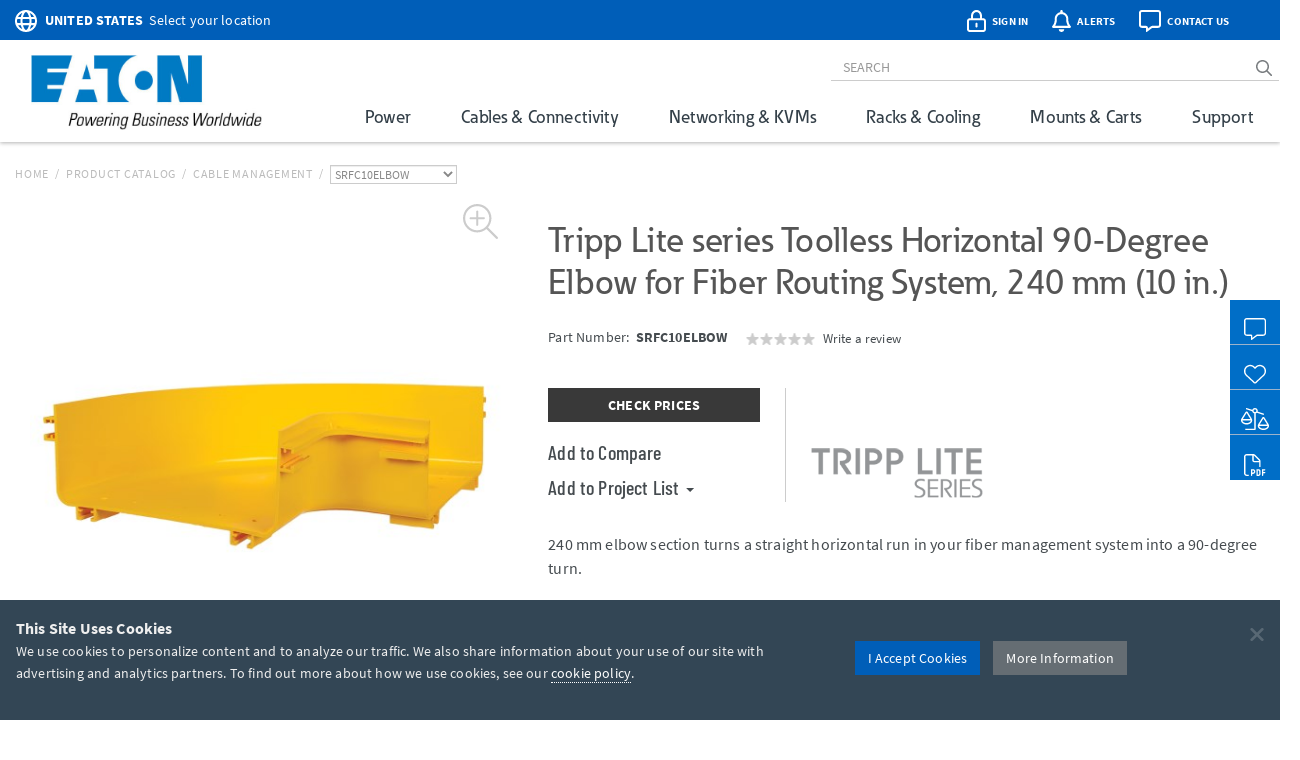

--- FILE ---
content_type: text/html; charset=utf-8
request_url: https://tripplite.eaton.com/toolless-horizontal-90-degree-elbow-for-fiber-routing-system-10in~SRFC10ELBOW
body_size: 52838
content:
<!DOCTYPE html>
<html lang="en">
<head>

	


<meta charset="utf-8">
<meta name="viewport" content="width=device-width, initial-scale=1, shrink-to-fit=no">

<link rel="prefetch" as="font" href="/assets/fonts/EatonReg.otf" type="font/otf" crossorigin="anonymous"/>
<link rel="prefetch" as="font" href="/assets/fonts/EatonMed.otf" type="font/otf" crossorigin="anonymous"/>
<link rel="prefetch" as="font" href="/assets/fonts/EatonBol.otf" type="font/otf" crossorigin="anonymous"/>

<style>
	@font-face {
		font-family: 'Source Sans Pro';
		src: url('/assets/fonts/SourceSansPro-Regular.ttf');
		font-display: fallback;
	}
	@font-face {
		font-family: 'Source Sans Pro';
		font-weight: 700;
		src: url('/assets/fonts/SourceSansPro-Bold.ttf');
		font-display: fallback;
	}
	@font-face {
		font-family: 'Barlow Condensed';
		src: url('/assets/fonts/BarlowCondensed-Regular.ttf');
		font-display: fallback;
	}
	@font-face {
		font-family: 'Barlow Condensed';
		font-weight: 500;
		src: url('/assets/fonts/BarlowCondensed-Medium.ttf');
		font-display: fallback;
	}
	@font-face{
		font-family: 'Eaton';
		src: url('/assets/fonts/EatonReg.otf');
		font-display: fallback;
	}
	@font-face{
		font-family: 'Eaton Medium';
		src: url('/assets/fonts/EatonMed.otf');
		font-display: fallback;
	}
	@font-face{
		font-family: 'Eaton Bold';
		font-weight: 700;
		src: url('/assets/fonts/EatonBol.otf');
		font-display: fallback;
	}
</style>

<!-- base layout critical path CSS // tripplite.criticalPath.css -->
<style>#header-fluid{background-color:#fff;-webkit-box-shadow:0 1px 4px 0 rgba(0,0,0,0.3);-moz-box-shadow:0 1px 4px 0 rgba(0,0,0,0.3);box-shadow:0 1px 4px 0 rgba(0,0,0,0.3)}#header-fluid a#trippLiteLogoHead{display:block}#header.navbar{border-bottom:0}#header #header-input{width:100%}#header .navbar-brand{padding:10px 15px 5px 0}#header-logo{width:300px}.affix #header #header-logo{display:block;width:140px}#header-content,#header-search,#header-addons,#header-product-lines{display:inline-block}#header-content{display:inline}#header-search-and-addons{text-align:right}#header-search{width:640px}#header-search .form-group{margin-bottom:0}#header-searchbar{padding:3px 12px;font-size:14px;background-color:transparent;border-top:0;border-right:0;border-left:0;-webkit-box-shadow:none;box-shadow:none}#header-searchbar-btn{border:0;background-color:transparent;color:#787c7f;font-weight:900}#header-searchbar-btn:hover{color:#005eb8}#header-searchbar-btn:focus{outline:0}#header-searchbar-btn:active{color:#005eb8;-webkit-box-shadow:none;box-shadow:none}#eyebrow{background-color:#005eb8;color:#fff;height:40px;margin:0 -15px;padding:2px 0}#eyebrow p{margin-bottom:0;font-size:0.85rem}#eyebrow a{color:#fff}#eyebrow #nav-mobile a{color:#005eb8}#crumbs ul,#crumbs,#crumbs li{list-style-type:none;padding:0;margin:8px 0 0 0}#crumbs li{float:left;color:#bbb;text-transform:uppercase;font-size:12px;letter-spacing:.75px}#crumbs li a{display:block;padding:0;text-decoration:none}#crumbs li a:link,#crumbs li a:visited{color:#bbb}#crumbs li a:hover,#crumbs li a:focus{color:#005eb8;text-decoration:underline}#crumbs li.divider{padding-left:.5em;padding-right:.5em;color:#bbb}#crumbs li.dd{padding:0}#crumbs select{font-size:12px;color:#888;padding:0 !important;height:auto;width:auto;line-height:normal}#eaton-country-select{margin-top:3px}</style>

			<style>#large-model-image{margin-bottom:15px;padding:15px}#large-model-image.active:hover{cursor:pointer}#see-all-images{bottom:0;font-size:16px;font-weight:700;left:0;position:absolute}#hidden-thumbnail-carousel{display:none}#model-thumbnail-carousel{display:block;text-align:center}#model-thumbnail-carousel a:hover,#model-thumbnail-carousel a:active,#model-thumbnail-carousel a:focus{text-decoration:none}#model-thumbnail-carousel a img{background-color:#fff;border:1px solid #ccc;margin:0 4px 10px 4px;padding:4px}#model-thumbnail-carousel a img.active,#model-thumbnail-carousel a img:hover{border-color:#005eb8}#model-thumbnail-carousel a:nth-child(n+7){display:none}#carousel-more-button{display:inline-block !important;padding:0 10px;vertical-align:3px}#atf-quick-links{columns:2;column-gap:1rem;margin:30px 0;padding:0 60px}.atf-quick-link{height:38px;margin-bottom:12px;overflow:hidden;-webkit-column-break-inside:avoid;break-inside:avoid;page-break-inside:avoid}.atf-quick-link a{color:#656d73;text-decoration:none}.atf-quick-link i{width:58px}.atf-quick-link svg{font-size:2rem;width:58px}.atf-quick-link span{vertical-align:5px}.atf-quick-link a:hover{color:#005eb8}.atf-quick-link a:hover span{text-shadow:0 0 1px #005eb8}#model-number{margin-top:6px;min-height:64px}#model-number h2{display:inline;font-family:'Source Sans Pro','Arial',sans-serif;font-size:0.9rem;margin-top:5px;white-space:nowrap}#model-number .label.label-new{margin-left:6px;}.label.label-new, .label.label-taa{font-weight:bold;margin-left:4px;vertical-align: middle;}.cta-container{display:flex;margin-bottom:35px}.cta-col{ flex:1;flex-grow:0;flex-shrink:0;flex-basis:33%; text-align:center}#call-to-action{padding-right:25px;text-align:left}#call-to-action a{color:#656d73;text-decoration:none}#call-to-action .btn-orange{background-color:#e75f41;border-color:#e75f41;color:#fff !important}#call-to-action .btn-orange:hover,#call-to-action .btn-orange:active,#call-to-action .btn-orange:focus{background-color:#fff !important;border-color:#e75f41;color:#e75f41 !important}#call-to-action small{font-size:82%;color:#899dab}#call-to-action h2{margin-top:0;font-family:'Source Sans Pro','Arial',sans-serif;font-size:0.9rem;font-weight:700 !important}#call-to-action h5{margin-bottom:0;font-size:1rem;font-weight:500 !important;color:#757b85 !important}#call-to-action .label{padding-top:2px;font-size:50%}#call-to-action .alert{margin-bottom:10px}#cta-avg-price{padding-bottom:20px}#cta-avg-price .h4{font-family:'Barlow Condensed','Arial Narrow',sans-serif}#cta-rating-reviews{margin-left:15px;vertical-align:-5px}a#addToCompare,#favorites-btn-group .dropdown-toggle{color:#454b4f;font-family:'Barlow Condensed','Arial Narrow',sans-serif;font-size:20px;font-weight:500}a#addToCompare:hover,#favorites-btn-group .dropdown-toggle:hover{cursor:pointer}#favorites-btn-group .btn{border:1px solid #656d73;background-color:#fff;color:#656d73}#favorites-btn-group:hover .btn,#favorites-btn-group.open .btn{background-color:#656d73;color:#fff}#favorites-btn-group >.btn+.btn{margin-left:0}#favorites-btn-group .dropdown-menu{margin-top:-2px;border-color:#787c7f}#favorites-btn-group .dropdown-menu .divider{background-color:#787c7f}#favorites-btn-group .dropdown-menu >li >a{margin-top:3px;padding:0 10px 3px 10px}#favorites-btn-group .dropdown-menu >li >a:hover{background-color:initial;text-decoration:underline}#favorites-btn-group .dropdown-menu >li >a.makeInline{padding:0;color:#005eb8}#favorites-btn-group .dropdown-menu >li.withCopy{padding:0px 5px 5px 10px}#above-the-fold-content{margin-top:-5px}#click-to-zoom{position:absolute;top:0;right:20px;cursor:pointer;font-size:1.1rem;color:#ccc !important;z-index:14}#click-to-zoom-xs{position:absolute;right:15px;cursor:pointer;font-size:1.1rem;color:#ccc !important;z-index:14}</style>

<link href="/bundles/common_css?v=dIIBWkZLPiAxq2RmkGWH-Y2J-CNXcC5aUxbFyhT6JC01" rel="stylesheet"/>


<title>Elbow for Fiber Routing System, 240 mm (10 in.) | Eaton</title> <meta property="og:title" content="Elbow for Fiber Routing System, 240 mm (10 in.) | Eaton">
<meta name="description" content="240 mm elbow section made from high-impact PVC creates a 90-degree angle in your data center’s custom fiber optic cable routing system. No tools are required."> <meta property="og:description" content="240 mm elbow section made from high-impact PVC creates a 90-degree angle in your data center’s custom fiber optic cable routing system. No tools are required.">
<link rel="canonical" href="https://tripplite.eaton.com/toolless-horizontal-90-degree-elbow-for-fiber-routing-system-10in~SRFC10ELBOW" /> <meta property="og:url" content="https://tripplite.eaton.com/toolless-horizontal-90-degree-elbow-for-fiber-routing-system-10in~SRFC10ELBOW" />

<meta name="publisher" content="Eaton (tripplite.eaton.com)">
<meta property="og:site_name" content="Eaton Website">
<meta property="og:type" content="website">

	<meta property="og:image" content="https://assets.tripplite.com/large-image/srfc10elbow-front-l.jpg">
<meta name="referrer" content="origin">




							<script type="application/ld+json">
							{
								"@context": "http://schema.org/",
								"@type": "BreadcrumbList",
								"itemListElement": [
									{
										"@type": "ListItem",
										"position": "1",
										"item": {
											"@id": "https://tripplite.eaton.com/",
											"name": "tripplite.eaton.com"
										}
									},
									{
										"@type": "ListItem",
										"position": "2",
										"item": {
											"@id": "https://tripplite.eaton.com/products/catalog",
											"name": "Products Catalog"
										}
									},
									{
										"@type": "ListItem",
										"position": "3",
										"item": {
											"@id": "https://tripplite.eaton.com/products/cable-management~240",
											"name": "Cable Management"
										}
									},
									{
										"@type": "ListItem",
										"position": "4",
										"item": {
											"@id": "https://tripplite.eaton.com/toolless-horizontal-90-degree-elbow-for-fiber-routing-system-10in~SRFC10ELBOW",
											"name": "SRFC10ELBOW"
										}
									}
								]
							}
							</script>
							<script id="productschema" type="application/ld+json">
							{
								"@context": "https://schema.org/",
								"@type": "Product",
								"name": "SRFC10ELBOW",
								"image": "//assets.tripplite.com/large-image/srfc10elbow-front-l.jpg",
								"description": "Toolless Horizontal 90-Degree Elbow for Fiber Routing System, 240 mm (10 in.)",
								"sku": "037332240835",
								"mpn": "SRFC10ELBOW",
								"brand" : {
									"@type" : "Brand",
									"name" : "Eaton",
									"logo" : "//assets.tripplite.com/core-site-images/eaton-logo.jpg"
								},
								"aggregateRating": {
									"@type": "AggregateRating",
									"ratingValue": "0",
									"ratingCount": "0",
									"bestRating": "5"
								}
							}
							</script>
							<script>
								window.dataLayer = window.dataLayer || [];
								window.dataLayer.push({
									"productLine": "Racks &amp; Cooling",
									"productGroup": "Cable Management",
									"productSubgroup": "Fiber Routing System",
									"@context": "http://schema.org/",
									"@type": "Product",
									"modelNumber": "SRFC10ELBOW",
									"modelBrand": "EATONTrippLiteSeries"
								});
							</script>

	<script>
		window.dataLayer = window.dataLayer || [];
		window.dataLayer.push({
			"userCountry": "US",
			"eu":          0,
			"pageType":    "Products",
			"pageSubtype": "ProductDetail",
			"language":    "EN"
		});
	</script>
	<script>(function(w,d,s,l,i){w[l]=w[l]||[];w[l].push({'gtm.start':
	new Date().getTime(),event:'gtm.js'});var f=d.getElementsByTagName(s)[0],
	j=d.createElement(s),dl=l!='dataLayer'?'&l='+l:'';j.async=true;j.src=
	'https://www.googletagmanager.com/gtm.js?id='+i+dl;f.parentNode.insertBefore(j,f);
	})(window,document,'script','dataLayer','GTM-NKGDQ23');</script>



<link rel="shortcut icon" type="image/x-icon" href="/favicon.ico">


<link rel="dns-prefetch" href="https://d.la1-c2-ia2.salesforceliveagent.com/">
<link rel="dns-prefetch" href="https://c.la1-c2-ia2.salesforceliveagent.com/">
<link rel="dns-prefetch" href="https://js.klevu.com/">
	

<style id="antiClickjack">
    body { display:none !important; }
</style>

<script type="text/javascript">
    if (self === top) {
        var antiClickjack = document.getElementById("antiClickjack");
        antiClickjack.parentNode.removeChild(antiClickjack);
    } else {
        top.location = self.location;
    }
</script>
	
	<link href="/bundles/productDetail_css?v=yVFbAeIoq_cn832Zy3d0hd0JuxHGGLGzu5-0d1zP34E1" rel="stylesheet"/>



	<link type="text/css" rel="stylesheet" href="/assets/css/lightgallery.css" />
	<link type="text/css" rel="stylesheet" href="/assets/css/lg-zoom.css" />
	<link type="text/css" rel="stylesheet" href="/assets/css/lg-thumbnail.css" />

	
	<style>
		.lg-video-cont {
			transform: none !important;
			will-change: unset !important;
		}
		.lg-outer video {
			height: 720px;
			left: 10%;
			position: absolute;
			top: 10%;
			width: 1170px;
		}

		/* XS */
		@media screen and (max-width: 737.98px){
			.lg-outer video {
				height: 335px;
				left: 6%;
				top: 5%;
				width: 480px;
			}
		}

		/* SM */
		@media screen and (min-width: 738px) and (max-width: 959.98px){
			.lg-outer video {
				height: 480px;
				left: 11%;
				top: 5%;
				width: 512px;
			}
		}

		/* MD */
		@media screen and (min-width: 960px) and (max-width: 1279.98px){
			.lg-outer video {
				height: 600px;
				left: 12%;
				top: 12%;
				width: 800px;
			}
		}
	</style>


		<style>
			.pr-review-snapshot-block-container, .pr-review-snapshot-msq-container { display: flex !important; }
		</style>

		<style>
			#prefooter { display: none !important; }
		</style>

</head>
<body>
	

    <noscript><iframe src="https://www.googletagmanager.com/ns.html?id=GTM-NKGDQ23"
    height="0" width="0" style="display:none;visibility:hidden"></iframe></noscript>

    

<div id="printHeader" class="row"><div id="printHeaderLeft" class="col-md-6"><br /><img class="text-left" id="tlLogo" src="https://assets.tripplite.com/core-site-images/eaton-logo.jpg" alt="tripplite.eaton.com" width="151" height="49" /></div><div id="printHeaderRight" class="col-md-6 text-right"><address>Eaton<br />10000 Woodward Avenue<br />Woodridge, Illinois 60517<br /><span class="m-Right5" title="telephone"><i class="fal fa-phone"></i></span> <strong>+1 773-869-1776</strong><br /><span class="m-Right5" title="fax"><i class="fal fa-fax"></i></span> <strong>+1 (773) 869-1329</strong><br /><span class="m-Right5" title="email"><i class="fal fa-envelope"></i></span> <strong>cpdipresaleshelp@eaton.com</strong></address></div></div>

    <div id="header-fluid" class="container-fluid" data-spy="affix" data-offset-top="36">
		


<div id="eyebrow">
	<div class="container">
		<div class="row">
			<div class="col-xs-7 col-sm-6">
				<div id="eaton-country-select">
					<span class="addon-icon"><i class="far fa-globe"></i></span>

							<span class="addon-text-loc"><a id="countrySwitcherEyebrow" class="gtmHeaderLink" href="javascript:void(0);" data-toggle="popover"><strong class="ucase">United States</strong><span class="hidden-xs">&nbsp;&nbsp;Select your location</span></a></span>

					<div id="countryMenuEyebrow" style="display:none;">
						<select id="countryListEyebrow" class="form-control" onchange="utilities.switchCountry('Eyebrow');">
									<option value="AF">Afghanistan</option>
									<option value="AL">Albania</option>
									<option value="DZ">Algeria</option>
									<option value="AS">American Samoa</option>
									<option value="AO">Angola</option>
									<option value="AG">Antigua &amp; Barbuda</option>
									<option value="AR">Argentina</option>
									<option value="AM">Armenia/Հայաստան</option>
									<option value="AW">Aruba</option>
									<option value="AU">Australia</option>
									<option value="AT">Austria</option>
									<option value="AZ">Azerbaijan/Azərbaycan</option>
									<option value="BS">Bahamas</option>
									<option value="BH">Bahrain</option>
									<option value="BD">Bangladesh</option>
									<option value="BB">Barbados</option>
									<option value="BY">Belarus/Беларусь</option>
									<option value="BE">Belgium</option>
									<option value="BZ">Belize</option>
									<option value="BJ">Benin</option>
									<option value="BM">Bermuda</option>
									<option value="BO">Bolivia</option>
									<option value="BA">Bosnia &amp; Herzegovina</option>
									<option value="BW">Botswana</option>
									<option value="BR">Brazil</option>
									<option value="BG">Bulgaria</option>
									<option value="BF">Burkina Faso</option>
									<option value="KH">Cambodia</option>
									<option value="CM">Cameroon</option>
									<option value="CA">Canada</option>
									<option value="KY">Cayman Islands</option>
									<option value="CF">Central African Republic</option>
									<option value="TD">Chad</option>
									<option value="CL">Chile</option>
									<option value="CN">China</option>
									<option value="CO">Colombia</option>
									<option value="KM">Comoros</option>
									<option value="CG">Congo, Republic of</option>
									<option value="CK">Cook Islands</option>
									<option value="CR">Costa Rica</option>
									<option value="CI">Cote d&#39;Ivoire</option>
									<option value="HR">Croatia</option>
									<option value="CW">Cura&#231;ao</option>
									<option value="CY">Cyprus</option>
									<option value="CZ">Czech Republic</option>
									<option value="DK">Denmark</option>
									<option value="DJ">Djibouti</option>
									<option value="DM">Dominica</option>
									<option value="DO">Dominican Republic</option>
									<option value="TL">East Timor</option>
									<option value="EC">Ecuador</option>
									<option value="EG">Egypt</option>
									<option value="SV">El Salvador</option>
									<option value="EE">Estonia</option>
									<option value="ET">Ethiopia</option>
									<option value="FJ">Fiji</option>
									<option value="FI">Finland</option>
									<option value="FR">France</option>
									<option value="GF">French Guyana</option>
									<option value="PF">French Polynesia</option>
									<option value="GA">Gabon</option>
									<option value="GE">Georgia</option>
									<option value="DE">Germany</option>
									<option value="GH">Ghana</option>
									<option value="GR">Greece</option>
									<option value="GL">Greenland</option>
									<option value="GD">Grenada</option>
									<option value="GU">Guam</option>
									<option value="GT">Guatemala</option>
									<option value="GG">Guernsey</option>
									<option value="GN">Guinea</option>
									<option value="GY">Guyana</option>
									<option value="HT">Haiti</option>
									<option value="HN">Honduras</option>
									<option value="HU">Hungary</option>
									<option value="IS">Iceland</option>
									<option value="IN">India</option>
									<option value="ID">Indonesia</option>
									<option value="IQ">Iraq</option>
									<option value="IE">Ireland</option>
									<option value="IM">Isle of Man</option>
									<option value="IL">Israel</option>
									<option value="IT">Italy</option>
									<option value="JM">Jamaica</option>
									<option value="JP">Japan</option>
									<option value="JE">Jersey</option>
									<option value="JO">Jordan</option>
									<option value="KZ">Kazakhstan/Казахстан</option>
									<option value="KE">Kenya</option>
									<option value="KI">Kiribati</option>
									<option value="XK">Kosovo</option>
									<option value="KW">Kuwait</option>
									<option value="KG">Kyrgyzstan/Кыргызстан</option>
									<option value="LV">Latvia</option>
									<option value="LB">Lebanon</option>
									<option value="LS">Lesotho</option>
									<option value="LY">Libya</option>
									<option value="LI">Liechtenstein</option>
									<option value="LT">Lithuania</option>
									<option value="LU">Luxembourg</option>
									<option value="MK">Macedonia/Македонија</option>
									<option value="MG">Madagascar</option>
									<option value="MW">Malawi</option>
									<option value="MY">Malaysia</option>
									<option value="MV">Maldives</option>
									<option value="ML">Mali</option>
									<option value="MT">Malta</option>
									<option value="MU">Mauritius</option>
									<option value="MX">M&#233;xico</option>
									<option value="MD">Moldova</option>
									<option value="MC">Monaco</option>
									<option value="MN">Mongolia</option>
									<option value="ME">Montenegro</option>
									<option value="MA">Morocco</option>
									<option value="MZ">Mozambique</option>
									<option value="MM">Myanmar</option>
									<option value="NA">Namibia</option>
									<option value="NP">Nepal</option>
									<option value="NL">Netherlands</option>
									<option value="AN">Netherlands Antilles</option>
									<option value="NC">New Caledonia</option>
									<option value="NZ">New Zealand</option>
									<option value="NI">Nicaragua</option>
									<option value="NE">Niger</option>
									<option value="NG">Nigeria</option>
									<option value="NU">Niue</option>
									<option value="NO">Norway</option>
									<option value="OM">Oman</option>
									<option value="PK">Pakistan</option>
									<option value="PS">Palestinian Territory</option>
									<option value="PA">Panam&#225;</option>
									<option value="PG">Papua New Guinea</option>
									<option value="PY">Paraguay</option>
									<option value="PE">Per&#250;</option>
									<option value="PH">Philippines</option>
									<option value="PL">Poland</option>
									<option value="PT">Portugal</option>
									<option value="PR">Puerto Rico</option>
									<option value="QA">Qatar</option>
									<option value="RO">Romania</option>
									<option value="RU">Russia/Россия</option>
									<option value="RW">Rwanda</option>
									<option value="SH">Saint Helena</option>
									<option value="KN">Saint Kitts and Nevis</option>
									<option value="VC">Saint Vincent and the Grenadines</option>
									<option value="WS">Samoa</option>
									<option value="SA">Saudi Arabia</option>
									<option value="SN">Senegal</option>
									<option value="RS">Serbia</option>
									<option value="SG">Singapore</option>
									<option value="SK">Slovakia</option>
									<option value="SI">Slovenia</option>
									<option value="SB">Solomon Islands</option>
									<option value="SO">Somalia</option>
									<option value="ZA">South Africa</option>
									<option value="KR">South Korea</option>
									<option value="ES">Spain/Espa&#241;a</option>
									<option value="LK">Sri Lanka</option>
									<option value="SR">Suriname</option>
									<option value="SE">Sweden</option>
									<option value="CH">Switzerland</option>
									<option value="TW">Taiwan</option>
									<option value="TJ">Tajikistan/Тоҷикистон</option>
									<option value="TZ">Tanzania</option>
									<option value="TH">Thailand</option>
									<option value="TG">Togo</option>
									<option value="TO">Tonga</option>
									<option value="TT">Trinidad &amp; Tobago</option>
									<option value="TN">Tunisia</option>
									<option value="TR">Turkey</option>
									<option value="TM">T&#252;rkmenistan</option>
									<option value="VI">U.S. Virgin Islands</option>
									<option value="UG">Uganda</option>
									<option value="UA">Ukraine/Україна</option>
									<option value="AE">United Arab Emirates</option>
									<option value="GB">United Kingdom</option>
									<option selected="selected" value="US">United States</option>
									<option value="UY">Uruguay</option>
									<option value="UZ">Uzbekistan/Ўзбекистон</option>
									<option value="VU">Vanuatu</option>
									<option value="VE">Venezuela</option>
									<option value="VN">Vietnam</option>
									<option value="YE">Yemen</option>
									<option value="ZM">Zambia</option>
									<option value="ZW">Zimbabwe</option>
						</select>
					</div>
				</div>
			</div>
			<div class="col-xs-5 col-sm-6 text-right">
				<div id="header-addons">
					<div id="addon-account" class="addon">
						<a id="header-account" class="modal-account-link gtmNav" title="account" data-destination="account" data-toggle="modal" data-target="#popMyAccount" data-account-href="">
								<span class="addon-icon"><i class="far fa-lock-alt"></i></span>
							<span id="header-account-text" class="addon-text"></span>
							<input type="hidden" id="text-sign-in" value="Sign In" />
							<input type="hidden" id="text-account" value="Account" />
						</a>
					</div>
					<div id="addon-alerts" class="addon dropdown">
						<span id="header-alert" class="clickMe" data-toggle="dropdown">
							<span class="addon-icon"><i class="far fa-bell"></i></span>
							<span id="alerts-counter" class="fa-layers-counter"></span>
							<span class="addon-text">Alerts</span>
							<input type="hidden" id="alert1typeName" value="New Product Announcement" />
							<input type="hidden" id="alert2typeName" value="Sales Resource" />
							<input type="hidden" id="alert3typeName" value="New Products" />
							<input type="hidden" id="alert4typeName" value="Software Download" />
							<input type="hidden" id="alert5typeName" value="New Product Brochures" />
							<input type="hidden" id="alert6typeName" value="New Press Releases" />
							<input type="hidden" id="noNewAlerts" value="No new Alerts" />
						</span>
						<ul class="dropdown-menu dropdown-menu-right">
							<div id="alerts-box"></div>
							<div class="m-Bottom0 well well-sm text-center">
								<div id="clear-all-alerts" class="btn btn-grey btn-sm invert">Clear All</div>
							</div>
						</ul>
					</div>
					<div id="addon-chat" class="addon">
						<span id="header-chat" class="clickMe gtmNav" data-destination="">
							<span class="addon-icon"><i class="far fa-comment-alt"></i></span>
							<span class="addon-text">Contact Us</span>
						</span>
					</div>
					<div id="addon-search" class="addon hidden-sm hidden-md">
						<span id="trigger-search-mobile" class="clickMe">
							<span class="addon-icon">
								<span id="mobile-search-icon"><i class="far fa-search"></i></span>
								<span id="mobile-close-search-icon" style="padding: 0 5px 0 4px;"><i class="far fa-times"></i></span>
							</span>
						</span>
					</div>
					<div id="addon-nav" class="addon cd-dropdown-wrapper">
						<a id="trigger-nav-mobile" class="hidden-md hidden-lg cd-dropdown-trigger clickMe gtmNav" title="menu" data-target="#nav-mobile" data-destination="products">
							<span class="hamburger-menu"><i class="fas fa-bars"></i></span>
						</a>
						<nav id="nav-mobile" class="cd-dropdown">
							<h2>MENU</h2>
							<a class="cd-close" data-target="#nav-mobile">Close</a>
							<ul class="cd-dropdown-content">
								<li class="main-level has-children hidden-lg">
									<a class="gtmNav" data-destination="products">PRODUCTS</a>
									<ul class="cd-secondary-dropdown is-hidden">
										<li class="go-back"><a class="clickMe">PRODUCTS</a></li>
										<li class="has-children">
											<a class="primary-group gtmNavPL" data-destination="power">Power</a>
											<ul id="default-ul" class="cd-secondary-dropdown is-hidden">
												<span class="h2">Power</span>
												<li class="go-back"><a class="clickMe">POWER</a></li>
												<li class="has-children">



	<a class="h3 top-level">UPS Systems</a>
	<ul class="is-hidden">
		<li class="go-back"><a class="clickMe">UPS Systems</a></li>
		<li class="sgGroup">
			<a class="h4 sgHead hidden-xs hidden-sm gtmNavPG" href="/products/ups-battery-backup~11" data-destination="UPS Battery Backup">Single Phase UPS</a>
			<span class="h4 sgHead hidden-md hidden-lg">Single Phase UPS</span>
			<ol class="sg">
				<li><a class="gtmNavPG" href="/pages/tripp-lite-single-phase-ups-systems-overview" data-destination="Eaton single phase ups systems overview">Overview</a></li>

					<li><a class="gtmNavPSG" href="/products/ups-battery-backup-home-office-desktop~11-54" data-destination="Home/Office">Home Office</a></li>

				<li><a class="gtmNavPSG" href="/products/ups-battery-backup-network-server~11-1417" data-destination="Network and Server">Network and Server</a></li>
				<li><a class="gtmNavPSG" href="/products/ups-battery-backup-critical-systems~11-56" data-destination="Critical Business Systems">Critical Business Systems</a></li>
				<li><a class="gtmNavPSG" href="/products/ups-battery-backup-cloud-connected~11-1528" data-destination="Cloud-Connected">Cloud Connected</a></li>
				<li><a class="gtmNavPSG" href="/products/ups-battery-backup-industrial~11-1472" data-destination="Industrial">Industrial</a></li>
				<li><a class="gtmNavPSG" href="/products/ups-battery-backup-retail-hospital-gaming-extreme-temp~11-1512" data-destination="Special Applications">Special Applications</a></li>
			</ol>
		</li>
		<li><a class="h3 standalone gtmNavPG" href="/products/ups-battery-packs~16" data-destination="UPS Battery Packs">Battery Packs</a></li>
		<li><a class="h3 standalone gtmNavTool" href="/products/ups-replacement-batteries~17?tab=2" data-destination="UPS Replacement Batteries">Replacement Batteries</a></li>
		<li><a class="h3 standalone gtmNavPSG" href="/products/accessories-ups-system-accessories~372-1430" data-destination="UPS">UPS Accessories</a></li>
	</ul>
	<a class="h3 top-level gtmNavPG" href="/products/power-cords~5" data-destination="Power Cords and Adapters">Power Cords &amp; Adapters<span class="angle-right"><i class="fal fa-angle-right"></i></span></a>
	<ul class="is-hidden">
		<li class="go-back"><a class="clickMe">Power Cords &amp; Adapters</a></li>
		<li class="sgGroup">
			<ol class="sg">
				<li><a class="gtmNavPSG" href="/products/power-cords-standard~5-32" data-destination="Power Cords">Power Cords</a></li>
				<li><a class="gtmNavPSG" href="/products/power-cords-extension~5-31?46032=PDU" data-destination="PDU and Extension Cords">PDU Power Cords</a></li>
				<li><a class="gtmNavPSG" href="/products/power-cords-extension~5-31?1080=5-15P" data-destination="PDU and Extension Cords">Extension Cords</a></li>
				<li><a class="gtmNavPSG" href="/products/power-cords-adapter~5-30" data-destination="Adapter Cords">Power Adapters</a></li>
				<li><a class="gtmNavPSG" href="/products/power-cords-hospital-medical~5-34" data-destination="Hospital-Grade">Hospital-Grade Cords</a></li>
				<li><a class="gtmNavPSG" href="/products/power-cords-splitters~5-33" data-destination="Splitters">Splitters</a></li>
			</ol>
		</li>
	</ul>

												</li>
												<li class="has-children">



	<a class="h3 top-level gtmNavPG" href="/products/power-distribution-units-pdus~15" data-destination="Power Distribution Units (PDUs)">
					Power Distribution (PDU<span>s</span>)
				<span class="angle-right"><i class="fal fa-angle-right"></i></span></a>
	<ul class="is-hidden">
		<li class="go-back"><a class="clickMe">
					Power Distribution (PDU<span>s</span>)
				</a></li>
		<li class="sgGroup">
			<a class="h4 sgHead hidden-xs hidden-sm gtmNavPG" href="/products/power-distribution-units-pdus~15?1697=Single-Phase" data-destination="Power Distribution Units (PDUs)">Single Phase PDU</a>
			<span class="h4 sgHead hidden-md hidden-lg">Single Phase PDU</span>
			<ol class="sg">
				<li><a class="gtmNavPG" href="/pages/power-distribution-units-overview?tab=1" data-destination="power distribution units overview">Overview</a></li>
				<li><a class="gtmNavPSG" href="/products/power-distribution-units-pdus-basic~15-67?1697=Single-Phase" data-destination="Basic">Basic</a></li>
				<li><a class="gtmNavPSG" href="/products/power-distribution-units-pdus-metered~15-68?1697=Single-Phase" data-destination="Local Metered">Local Metered</a></li>
				<li><a class="gtmNavPSG" href="/products/power-distribution-units-pdus-monitored~15-69?1697=Single-Phase" data-destination="Monitored">Monitored</a></li>
				<li><a class="gtmNavPSG" href="/products/power-distribution-units-pdus-switched~15-70?1697=Single-Phase" data-destination="Switched">Switched</a></li>
				<li><a class="gtmNavPSG" href="/products/power-distribution-units-pdus-managed~15-1464" data-destination="Managed">Managed</a></li>
				<li><a class="gtmNavPSG" href="/products/power-distribution-units-pdus-hot-swap~15-71?1697=Single-Phase" data-destination="Hot-Swap">Hot-Swap</a></li>
				<li><a class="gtmNavPSG" href="/products/power-distribution-units-pdus-auto-transfer-switch~15-72?1697=Single-Phase" data-destination="Auto-Transfer Switch">Auto Transfer Switch</a></li>
				<li class="hidden-md hidden-lg"><a class="gtmNavPG" href="/products/power-distribution-units-pdus~15?1697=Single-Phase" data-destination="Power Distribution Units (PDUs)">Show All</a></li>
			</ol>
		</li>
		<li class="sgGroup">
			<a class="h4 sgHead hidden-xs hidden-sm gtmNavPG" href="/products/power-distribution-units-pdus~15?1697=3-Phase" data-destination="Power Distribution Units (PDUs)">3-Phase PDU</a>
			<span class="h4 sgHead hidden-md hidden-lg">3-Phase PDU</span>
			<ol class="sg">
				<li><a class="gtmNavPG" href="/pages/power-distribution-units-overview?tab=4" data-destination="power distribution units overview">Overview</a></li>
				<li><a class="gtmNavPSG" href="/products/power-distribution-units-pdus-metered~15-68?1697=3-Phase" data-destination="Local Metered">Local Metered</a></li>
				<li><a class="gtmNavPSG" href="/products/power-distribution-units-pdus-monitored~15-69?1697=3-Phase" data-destination="Monitored">Monitored</a></li>
				<li><a class="gtmNavPSG" href="/products/power-distribution-units-pdus-switched~15-70?1697=3-Phase" data-destination="Switched">Switched</a></li>
				<li><a class="gtmNavPSG" href="/products/power-distribution-units-pdus-auto-transfer-switch~15-72?1697=3-Phase" data-destination="Auto-Transfer Switch">Auto Transfer Switch</a></li>
				<li class="hidden-md hidden-lg"><a class="gtmNavPG" href="/products/power-distribution-units-pdus~15?1697=3-Phase" data-destination="Power Distribution Units (PDUs)">Show All</a></li>
			</ol>
		</li>
		<li><a class="h3 standalone gtmNavPSG" href="/products/accessories-pdu-accessories~372-1437" data-destination="PDUs">PDU Accessories</a></li>
	</ul>

												</li>
												<li class="has-children">



	<a class="h3 top-level">Charging Solutions</a>
	<ul class="is-hidden">
		<li class="go-back"><a class="clickMe">Charging Solutions</a></li>

		<a class="h3 standalone gtmNavPG" href="/products/charging-stations-charging-carts~268" data-destination="Charging Stations &amp; Carts">Charging Stations &amp; Carts</a>

		<li class="sgGroup">
			<a class="h4 sgHead hidden-xs hidden-sm gtmNavPG" href="/products/usb-chargers~269" data-destination="USB &amp; Wireless Chargers">USB Chargers</a>
			<span class="h4 sgHead hidden-md hidden-lg">USB Chargers</span>
			<ol class="sg">
				<li><a class="gtmNavPSG" href="/products/usb-chargers-wall-chargers-power-adapters~269-971" data-destination="Wall Chargers">Wall Chargers</a></li>
				<li><a class="gtmNavPSG" href="/products/usb-chargers-car-chargers~269-972" data-destination="Car Chargers">Car Chargers</a></li>
				<li><a class="gtmNavPSG" href="/products/usb-chargers-wireless-chargers~269-973" data-destination="Wireless/Magnetic Chargers">Wireless Chargers</a></li>
				<li><a class="gtmNavPSG" href="/products/usb-chargers-multi-device-chargers~269-1248" data-destination="Multi-Device Chargers">Multi-Device Chargers</a></li>
				<li><a class="gtmNavPSG" href="/products/usb-chargers-portable-power-banks~269-974" data-destination="Portable Power Banks">Portable Power Banks</a></li>
				<li><a class="gtmNavPSG" href="/products/usb-chargers-surge-protector-with-charging-port~269-969" data-destination="Charging Surge Protectors">Surge Protectors With Charging</a></li>
				<li><a class="gtmNavPSG" href="/products/usb-chargers-power-strip-with-charging-port~269-970" data-destination="Charging Power Strips">Power Strips With Charging</a></li>
				<li><a class="gtmNavPG" href="/products/lightning-charging-cables~258"      data-destination="Lightning Charging Cables">Lightning Charging Cables</a></li>
				<li><a class="gtmNavPSG" href="/products/usb-cables~264-948,949,950" data-destination="usb charging cables">USB Charging Cables</a></li>
			</ol>
		</li>
	</ul>
	<a class="h3 top-level gtmNavPG" href="/products/power-strips~20" data-destination="Power Strips">Power Strips<span class="angle-right"><i class="fal fa-angle-right"></i></span></a>
	<ul class="is-hidden">
		<li class="go-back"><a class="clickMe">Power Strips</a></li>
		<li class="sgGroup">
			<ol class="sg">
				<li><a class="gtmNavPSG" href="/products/power-strips-home-office~20-89" data-destination="Home/Office">Home Office</a></li>
				<li><a class="gtmNavPSG" href="/products/power-strips-industrial-commercial~20-91" data-destination="Industrial/Commercial">Industrial/Commercial</a></li>
				<li><a class="gtmNavPSG" href="/products/power-strips-hospital-medical~20-90" data-destination="Hospital/Medical">Hospital/Medical</a></li>
				<li><a class="gtmNavPSG" href="/products/power-strips-bench-cabinet~20-88" data-destination="Bench/Cabinet">Bench/Cabinet</a></li>
				<li><a class="gtmNavPSG" href="/products/power-strips-network-server~20-92" data-destination="Network/Server">Network/Server</a></li>
				<li><a class="gtmNavPSG" href="/products/power-strips-safety~20-93" data-destination="Safety">Safety</a></li>
			</ol>
		</li>
	</ul>





	<a class="h3 top-level gtmNavPG" href="/products/power-cords~5" data-destination="Power Cords and Adapters">Power Cords<span class="angle-right"><i class="fal fa-angle-right"></i></span></a>
	<ul class="is-hidden">
		<li class="go-back"><a class="clickMe">Power Cords</a></li>
		<li class="sgGroup">
			<ol class="sg">
				<li><a class="gtmNavPSG" href="/products/power-cords-standard~5-32" data-destination="Power Cords">Desktop PC</a></li>
				<li><a class="gtmNavPSG" href="/products/power-cords-extension~5-31" data-destination="PDU and Extension Cords">PDUs</a></li>
				<li><a class="gtmNavPSG" href="/products/power-cords-adapter~5-30" data-destination="Adapter Cords">Adapter Cords</a></li>
				<li><a class="gtmNavPSG" href="/products/power-cords-hospital-medical~5-34" data-destination="Hospital-Grade">Hospital</a></li>
				<li><a class="gtmNavPSG" href="/products/power-cords-splitters~5-33" data-destination="Splitters">Splitters</a></li>
				<li><a class="gtmNavPSG" href="/products/power-cords~5" data-destination="NOT SET">Internal PC</a></li>
			</ol>
		</li>
	</ul>

												</li>
												<li class="has-children">



	<a class="h3 top-level gtmNavPG" href="/products/surge-protectors~19" data-destination="Surge Protectors">Surge Protectors<span class="angle-right"><i class="fal fa-angle-right"></i></span></a>
	<ul class="is-hidden">
		<li class="go-back"><a class="clickMe">Surge Protectors</a></li>
		<li class="sgGroup">
			<ol class="sg">
				<li><a class="gtmNavPSG" href="/products/surge-protectors-premium-isobar~19-82" data-destination="Premium Isobar">Isobar</a></li>
				<li><a class="gtmNavPSG" href="/products/surge-protectors-standard~19-85" data-destination="Standard">Standard</a></li>
				<li><a class="gtmNavPSG" href="/products/surge-protectors-audio-video~19-78" data-destination="Audio/Video">Audio/Video</a></li>
					<li><a class="gtmNavPSG" href="/products/surge-protectors-hospital-medical~19-80" data-destination="Hospital/Medical">Hospital</a></li>
				<li><a class="gtmNavPSG" href="/products/surge-protectors-mobile~19-83" data-destination="Mobile">Mobile</a></li>
					<li><a class="gtmNavPSG" href="/products/surge-protectors-safety~19-86" data-destination="Safety">Safety</a></li>
					<li class="hidden-md hidden-lg"><a class="gtmNavPSG" href="/products/surge-protectors-energy-saving~19-79" data-destination="Energy-Saving">Energy Saving</a></li>
					<li class="hidden-md hidden-lg"><a class="gtmNavPSG" href="/products/surge-protectors-industrial-commercial~19-81" data-destination="Industrial/Commercial">Industrial</a></li>
				<li class="hidden-md hidden-lg"><a class="gtmNavPSG" href="/products/surge-protectors-rack-mount~19-84" data-destination="Rack Mount">Network</a></li>
				<li><a class="gtmNavPSG" href="/products/surge-protectors-ethernet-network-video~19-87" data-destination="Network/Video">Network/Serial</a></li>
				<li><a class="gtmNavPG" href="/products/surge-protectors~19?1927=USB%20Charging" data-destination="Surge Protectors">With USB Charging</a></li>
			</ol>
		</li>
	</ul>





	<a class="h3 top-level gtmNavPG" href="/products/power-strips~20" data-destination="Power Strips">Power Strips<span class="angle-right"><i class="fal fa-angle-right"></i></span></a>
	<ul class="is-hidden">
		<li class="go-back"><a class="clickMe">Power Strips</a></li>
		<li class="sgGroup">
			<ol class="sg">
				<li><a class="gtmNavPSG" href="/products/power-strips-home-office~20-89" data-destination="Home/Office">Home or Office</a></li>
				<li><a class="gtmNavPSG" href="/products/power-strips-hospital-medical~20-90" data-destination="Hospital/Medical">Hospital</a></li>
				<li><a class="gtmNavPSG" href="/products/power-strips-industrial-commercial~20-91" data-destination="Industrial/Commercial">Industrial</a></li>
				<li><a class="gtmNavPSG" href="/products/power-strips-network-server~20-92" data-destination="Network/Server">Network/Server</a></li>
				<li><a class="gtmNavPSG" href="/products/power-strips-safety~20-93" data-destination="Safety">Safety</a></li>
				<li><a class="gtmNavPSG" href="/products/power-strips-bench-cabinet~20-88" data-destination="Bench/Cabinet">Bench/Under Cabinet</a></li>
				<li><a class="gtmNavPSG" href="/products/power-strips~20" data-destination="NOT SET">Accessories</a></li>
			</ol>
		</li>
	</ul>

												</li>
												<li class="has-children">



	<a class="h3 top-level gtmNavPG" href="/products/power-inverters~18" data-destination="Power Inverters">Power Inverters<span class="angle-right"><i class="fal fa-angle-right"></i></span></a>
	<ul class="is-hidden">
		<li class="go-back"><a class="clickMe">Power Inverters</a></li>
		<li class="sgGroup">
			<ol class="sg">
				<li><a class="gtmNavPSG" href="/products/power-inverters-mobile~18-73" data-destination="Portable Inverters">Mobile</a></li>
				<li><a class="gtmNavPSG" href="/products/power-inverters-compact~18-74" data-destination="Compact">Compact</a></li>
				<li><a class="gtmNavPSG" href="/products/power-inverters-heavy-duty~18-75" data-destination="Heavy-Duty">Heavy-Duty</a></li>
				<li><a class="gtmNavPSG" href="/products/power-inverters-inverter-chargers~18-76" data-destination="Inverter/Chargers">Inverter/Chargers</a></li>
				<li><a class="gtmNavPSG" href="/products/power-inverters-pure-sine-wave~18-77" data-destination="Pure Sine Wave">Pure Sine Wave</a></li>
				<li><a class="gtmNavPSG" href="/products/power-inverters-hospital-cart-power-supply~18-856" data-destination="Hospital Cart Power Supplies">Hospital Cart Power</a></li>
			</ol>
		</li>
		<li><a class="h3 standalone gtmNavPSG" href="/products/accessories-power-inverter-accessories~372-1434" data-destination="Power Inverters">Power Inverter Accessories</a></li>
	</ul>

												</li>
												<li class="see-all">
													<hr />
													<a class="gtmNavTool" href="/products/cross-reference" title="competitor cross-reference" data-destination="competitor cross reference">Competitor Cross Reference</a>
												</li>
												<li class="see-all"><a class="gtmNavTool" href="/products/power-cords~5?tab=1" title="power cord product matrix" data-destination="power cord product matrix">Power Cord Matrix</a></li>
												<li class="see-all"><a class="gtmNavTool" href="/products/battery-finder" title="UPS battery finder" data-destination="battery finder">UPS Battery Finder</a></li>
												<li class="see-all"><a class="gtmNavTool" href="/products/management-solutions-overview" title="poweralert software" data-destination="management solutions overview">PowerAlert Software</a></li>
											</ul>
										</li>
										<li class="has-children">
											<a class="primary-group gtmNavPL" data-destination="cables and connectivity">Cables &amp; Connectivity</a>
											<ul class="cd-secondary-dropdown is-hidden">
												<span class="h2">Cables &amp; Connectivity</span>
												<li class="go-back"><a class="clickMe">CABLES &amp; CONNECTIVITY</a></li>

												<li class="has-children">



	<a class="h3 top-level">Copper Networks</a>
	<ul class="is-hidden">
		<li class="go-back"><a class="clickMe">Copper Networks</a></li>
		<li class="sgGroup">
			<ol class="sg">
				<li><a class="gtmNavPG" href="/products/copper-network-cables~276" data-destination="Copper Network Cables">All Cables</a></li>
				<li><a class="gtmNavPSG" href="/products/copper-network-cables-cat8~276-988" data-destination="Cat8 Cables">Cat8 Cables</a></li>
				<li><a class="gtmNavPSG" href="/products/copper-network-cables-cat6a~276-989" data-destination="Cat6a Cables">Cat6a Cables</a></li>
				<li><a class="gtmNavPSG" href="/products/copper-network-cables-cat6~276-990" data-destination="Cat6 Cables">Cat6 Cables</a></li>
				<li><a class="gtmNavPSG" href="/products/copper-network-cables-cat5e~276-991" data-destination="Cat5e Cables">Cat5e Cables</a></li>
				<li><a class="gtmNavPSG" href="/products/copper-network-cables-m12-industrial-m12-patch-cables~276-1393" data-destination="M12 Cables">M12 Cables</a></li>
				<li><a class="gtmNavPSG" href="/products/copper-network-cables-t1-access-control~276-993" data-destination="T1 and Access Control Cables">T1 Cables</a></li>
				<li><a class="gtmNavPG" href="/products/cisco-console-rollover-cables~348" data-destination="Cisco Console Rollover Cables">Rollover Cables</a></li>
				<li><a class="gtmNavPSG" href="/products/copper-network-cables-bulk~276-1056" data-destination="Bulk Cable">Bulk Cable</a></li>
				<li><a class="gtmNavPSG" href="/products/copper-network-cables-outdoor-cables~276-1332" data-destination="Outdoor Cables">Outdoor Cables</a></li>
				<li><a class="gtmNavPSG" href="/products/network-adapters~336-1268,1269" data-destination="copper network adapters">Network Adapters</a></li>
				<li><a class="gtmNavPSG" href="/products/couplers-copper~296-1025" data-destination="Copper Couplers">Couplers</a></li>
				<li><a class="gtmNavPSG" href="/products/patch-panels-keystone-jacks-copper-panels~9-41" data-destination="Copper Panels">Patch Panels</a></li>
				<li><a class="gtmNavPSG" href="/products/patch-panels-keystone-jacks-keystone-jacks~9-43" data-destination="Keystone Jacks">Keystone Jacks</a></li>
			</ol>
		</li>
		<li><a class="h3 standalone gtmNavPG" href="/products/power-over-ethernet-poe~360" data-destination="Power over Ethernet (PoE)">Power Over Ethernet (PoE)</a></li>
		<li><a class="h3 standalone gtmNavPG" href="/products/faceplates-boxes~280" data-destination="Faceplates &amp; Boxes">Faceplates &amp; Boxes</a></li>
		<li><a class="h3 standalone gtmNavPG" href="/products/tools-testers~6" data-destination="Network Tools &amp; Testers">Tools &amp; Testers</a></li>
	</ul>

												</li>

												<li class="has-children">



	<a class="h3 top-level">Fiber Networks</a>
	<ul class="is-hidden">
		<li class="go-back"><a class="clickMe">Fiber Networks</a></li>
		<li class="sgGroup">
			<ol class="sg">
				<li><a class="gtmNavPG" href="/products/fiber-network-cables~277" data-destination="Fiber Network Cables">All Cables</a></li>
				<li><a class="gtmNavPSG" href="/products/fiber-network-cables-singlemode~277-995" data-destination="Singlemode">Singlemode Cables</a></li>
				<li><a class="gtmNavPSG" href="/products/fiber-network-cables-multimode~277-996" data-destination="Multimode">Multimode Cables</a></li>
				<li><a class="gtmNavPSG" href="/products/fiber-network-cables-mode-conditioning~277-997" data-destination="Mode Conditioning">Mode Conditioning Cables</a></li>
				<li><a class="gtmNavPSG" href="/products/fiber-network-cables-mtp-mpo~277-1044" data-destination="MTP/MPO">MTP/MPO Cables</a></li>
				<li><a class="gtmNavPG" href="/products/fiber-traffic-access-points-taps~368" data-destination="Fiber Network TAPs">Traffic Access Points (TAPs)</a></li>
				<li><a class="gtmNavPSG" href="/products/network-adapters-fiber~336-1270" data-destination="Fiber">Network Adapters</a></li>
				<li><a class="gtmNavPSG" href="/products/couplers-fiber~296-1024" data-destination="Fiber Couplers">Couplers</a></li>
				<li><a class="gtmNavPSG" href="/products/fiber-networks-fiber-panels~380-1500" data-destination="Fiber Panels">Patch Panels</a></li>
				<li><a class="gtmNavPG" href="/products/robotic-fiber-panel-systems~248" data-destination="Robotic Fiber Panel Systems">Robotic Patching System</a></li>
				<li><a class="gtmNavPSG" href="/products/fiber-networks-cassette-solutions~380-1504" data-destination="Cassettes">Breakout Cassettes</a></li>
				<li><a class="gtmNavPSG" href="/products/fiber-networks-copper-fiber-cassette-enclosures-sleeves~380-1505" data-destination="Cassette Enclosures &amp; Sleeves">Cassette Enclosures</a></li>
				<li><a class="gtmNavPG" href="/products/media-converters~344" data-destination="Media Converters">Media Converters</a></li>
			</ol>
		</li>
	</ul>

												</li>

												<li class="has-children">



	<a class="h3 top-level">Transceivers</a>
	<ul class="is-hidden">
		<li class="go-back"><a class="clickMe">Transceivers</a></li>
		<li class="sgGroup">
			<ol class="sg">
				<li><a class="gtmNavPG" href="/products/fiber-copper-transceivers~284" data-destination="Transceiver Modules">Transceiver Modules</a></li>
				<li><a class="gtmNavPG" href="/products/direct-attach-cables-dac~257" data-destination="Direct Attach Cables (DACs)">Direct Attach Cables (DACs)</a></li>
				<li><a class="gtmNavPG" href="/products/active-optical-cables-aoc~256" data-destination="Active Optical Cables (AOCs)">Active Optical Cables (AOCs)</a></li>
			</ol>
		</li>
	</ul>

												</li>

												<li class="has-children">



	<a class="h3 top-level">Audio Video</a>
	<ul class="is-hidden">
		<li class="go-back"><a class="clickMe">Audio Video</a></li>
		<li class="sgGroup">
			<ol class="sg">
				<li><a class="gtmNavPSG" href="/products/audio-video-cables~300" data-destination="Audio Video Cables">Cables</a></li>
				<li><a class="gtmNavPSG" href="/products/video-adapters~306" data-destination="Video Adapters">Adapters</a></li>
				<li><a class="gtmNavPSG" href="/products/adapter-cables~305" data-destination="Audio Video Adapter Cables">Adapter Cables</a></li>
				<li><a class="gtmNavPSG" href="/products/presentation-switchers~328" data-destination="Video Switches">Switches</a></li>
				<li><a class="gtmNavPSG" href="/products/video-splitters-multiviewers~312" data-destination="Video Wall Controllers, Splitters, Multiviewers">Splitters &amp; Multi-Viewers</a></li>
				<li><a class="gtmNavPSG" href="/products/video-splitters-multiviewers-video-wall-controllers~312-1544" data-destination="Video Wall Controllers">Video Wall Controllers</a></li>
				<li><a class="gtmNavPSG" href="/products/audio-video-extenders~316" data-destination="Audio Video Extenders">Extenders</a></li>
				<li><a class="gtmNavPSG" href="/products/couplers-video~296-1032" data-destination="Video Couplers &amp; Gender Changers">Couplers</a></li>
				<li><a class="gtmNavPSG" href="/products/audio-video-panel-mount~340" data-destination="Audio Video Panel Mount">Jacks &amp; Panel Mount</a></li>
				<li><a class="gtmNavPSG" href="/products/usb-peripherals-webcams~356-1340" data-destination="Webcams">Webcams</a></li>
				<li><a class="gtmNavPSG" href="/products/tools-testers-testers~6-39" data-destination="Testers">Testers</a></li>
				<li><a class="gtmNavPSG" href="/products/accessories-audio-video-accessories~372-1428" data-destination="Audio Video">Accessories</a></li>
			</ol>
		</li>
	</ul>





	<a class="h3 top-level gtmNavPG" href="/products/docks-hubs-adapters~308" data-destination="Docks, Hubs &amp; Multiport Adapters">Laptop Docks &amp; Hubs<span class="angle-right"><i class="fal fa-angle-right"></i></span></a>
	<ul class="is-hidden">
		<li class="go-back"><a class="clickMe">Laptop Docks &amp; Hubs</a></li>
		<li class="sgGroup">
			<ol class="sg">
				<li><a class="gtmNavPSG" href="/products/docks-hubs-adapters-docking-stations~308-1192?46600=USB-A" data-destination="Docking Stations">USB‐A Docks</a></li>
				<li><a class="gtmNavPSG" href="/products/docks-hubs-adapters-docking-stations~308-1192?46600=USB-C" data-destination="Docking Stations">USB‐C Docks</a></li>
				<li><a class="gtmNavPSG" href="/products/docks-hubs-adapters-docking-stations~308-1192?46600=Thunderbolt" data-destination="Docking Stations">Thunderbolt Docks</a></li>
				<li><a class="gtmNavPSG" href="/products/docks-hubs-adapters-hubs-switches~308-1193" data-destination="Hubs &amp; Switches">Hubs &amp; Switches</a></li>
				<li><a class="gtmNavPSG" href="/products/docks-hubs-adapters-multiport~308-1194" data-destination="Multiport Adapters">Multiport Adapters</a></li>
			</ol>
		</li>
	</ul>


													
												</li>

												<li class="has-children">



	<a class="h3 top-level">USB, Thunderbolt &amp; Lightning</a>
	<ul class="is-hidden">
		<li class="go-back"><a class="clickMe">USB, Thunderbolt &amp; Lightning</a></li>
		<li class="sgGroup">
			<ol class="sg">
				<li><a class="gtmNavPSG" href="/products/usb-cables-usba~264-948" data-destination="USB-A">USB-A Cables</a></li>
				<li><a class="gtmNavPSG" href="/products/usb-cables-usbb-usb-b~264-949" data-destination="USB-B">USB-B Cables</a></li>
				<li><a class="gtmNavPSG" href="/products/usb-cables-usbc~264-950" data-destination="USB-C">USB-C Cables</a></li>
				<li><a class="gtmNavPSG" href="/products/usb-cables-usbc~264-950?2033=USB4" data-destination="USB-C">USB4 Cables</a></li>
				<li><a class="gtmNavPSG" href="/products/thunderbolt-firewire-firewire-cables~259-980" data-destination="Firewire Cables">FireWire Cables</a></li>
				<li><a class="gtmNavPG" href="/products/lightning-charging-cables~258" data-destination="Lightning Charging Cables">Lightning Cables</a></li>
				<li><a class="gtmNavPSG" href="/products/thunderbolt-firewire-thunderbolt-cables~259-951" data-destination="Thunderbolt Cables">Thunderbolt Cables</a></li>
				<li><a class="gtmNavPSG" href="/products/thunderbolt-firewire-thunderbolt-adapters~259-981" data-destination="Thunderbolt Adapters">Thunderbolt Adapters</a></li>
				<li><a class="gtmNavPG" href="/products/usb-adapters~352" data-destination="USB Adapters">USB Adapters</a></li>
				<li><a class="gtmNavPSG" href="/products/couplers-usb~296-1026" data-destination="USB Couplers">USB Couplers</a></li>
				<li><a class="gtmNavPSG" href="/products/usb-extenders~332" data-destination="USB Extenders">USB Extenders</a></li>
				<li><a class="gtmNavPSG" href="/products/accessories-usb-accessories~372-1429" data-destination="USB">USB Accessories</a></li>
				<li><a class="gtmNavPG" href="/products/usb-panel-mount~353" data-destination="USB Panel Mount">USB Panel Mount</a></li>
				<li><a class="gtmNavPG" href="/products/docks-hubs-adapters~308" data-destination="Docks, Hubs &amp; Multiport Adapters">Switches</a></li>
				<li><a class="gtmNavPG" href="/products/disk-drive-docks-enclosures~349" data-destination="Disk Drive Docks &amp; Enclosures">Hard Drive Enclosures</a></li>
			</ol>
		</li>
	</ul>

												</li>

												<li class="has-children">
													




	<a class="h3 ucase standalone milu uline gtmNavPG" href="/products/computer-storage-cables~4" data-destination="Computer &amp; Storage">Computer &amp; Storage</a>
	<a class="h3 ucase standalone uline gtmNavPG" href="/products/add-on-cards~52" data-destination="Network PCI Cards">Add-on Cards</a>
	<a class="h3 ucase standalone uline gtmNavPG" href="/products/power-cords~5" data-destination="Power Cords and Adapters">Power Cords</a>
	<a class="h3 ucase standalone uline gtmNavPG" href="/products/cable-management~240" data-destination="Cable Management">Cable Management</a>
	<a class="h3 ucase standalone uline gtmNavPG" href="/products/usb-chargers~269" data-destination="USB &amp; Wireless Chargers">Charging</a>
	<a class="h3 ucase standalone uline gtmNavPSG" href="/products/accessories-networking-accessories~372-1436" data-destination="Networking">Networking Accessories</a>

												</li>

												<li class="has-children">



	<a class="h3 top-level" href="/products/robotic-fiber-panel-systems~248">Robotic Fiber Panel Systems</a>
	<ul class="is-hidden">
		<li class="go-back"><a class="clickMe">Robotic Fiber Panel Systems</a></li>
		<li class="sgGroup">
			<ol class="sg">
				<li><a class="gtmNavPSG" href="/products/robotic-fiber-panel-systems-multimode~248-916" data-destination="Multimode">Multimode</a></li>
				<li><a class="gtmNavPSG" href="/products/robotic-fiber-panel-systems-singlemode~248-917" data-destination="Singlemode">Singlemode</a></li>
			</ol>
		</li>
	</ul>

												</li>

												<li class="see-all">
													<hr />
													<a class="gtmNavTool" href="/products/cross-reference" title="competitor cross-reference" data-destination="competitor cross reference">Competitor Cross Reference</a>
												</li>
												<li class="see-all"><a class="gtmNavTool" href="/products/custom-cables-made-to-order" title="custom cables made-to-order" data-destination="custom cables">Made-To-Order Cables</a></li>
												<li class="see-all"><a class="gtmNavTool" href="/products/copper-network-cables~276?tab=1" title="network cable product matrix" data-destination="network cable product matrix">Copper Cable Matrix</a></li>
												<li class="see-all"><a class="gtmNavTool" href="/products/fiber-network-cables~277?tab=1" title="fiber cable product matrix" data-destination="fiber cable product matrix">Fiber Cable Matrix</a></li>
												<li class="see-all"><a class="gtmNavTool" href="/pages/usb-type-c-cables-adapters" title="usb type-c cables and adapters" data-destination="usb type-c">USB-C Products</a></li>
												<li class="see-all">
													<a class="hidden-xs gtmNavTool" href="/products/cable-finder" title="find your cable in two easy steps" data-destination="cable finder">
														<img style="width: 180px" class="img-responsive m-Top5-xs m-Top5-sm" src="//assets.tripplite.com/core-site-images/logo-cable-finder.jpg" alt="Eaton Cable Finder" />
													</a>
												</li>
											</ul>
										</li>
										<li class="has-children">
											<a class="primary-group gtmNavPL" data-destination="networking">Networking &amp; KVMs</a>
											<ul class="cd-secondary-dropdown is-hidden">
												<span class="h2">Networking &amp; KVMs</span>
												<li class="go-back"><a class="clickMe">NETWORKING &amp; KVMS</a></li>

												<li class="has-children">



	<a class="h3 top-level gtmNavPG" href="/products/network-switches~54" data-destination="Network Switches">Network Switches<span class="angle-right"><i class="fal fa-angle-right"></i></span></a>
	<ul class="is-hidden">
		<li class="go-back"><a class="clickMe">Network Switches</a></li>
		<li class="sgGroup">
			<ol class="sg">
				<li><a class="gtmNavPSG" href="/products/network-switches-managed~54-195" data-destination="Managed">Managed</a></li>
				<li><a class="gtmNavPSG" href="/products/network-switches-unmanaged~54-196" data-destination="Unmanaged">Unmanaged</a></li>
				<li><a class="gtmNavPSG" href="/products/network-switches-industrial-ethernet-switches~54-1396" data-destination="Industrial">Industrial</a></li>
				<li><a class="gtmNavPSG" href="/products/network-switches-poe-capable~54-197" data-destination="PoE Capable">PoE-Capable</a></li>
				<li><a class="gtmNavPSG" href="/products/network-switches-built-in-pdu~54-198" data-destination="Built-in PDU">Integrated PDU</a></li>
			</ol>
		</li>
	</ul>

												</li>

												<li class="has-children">



	<a class="h3 top-level gtmNavPG" href="/products/kvm-switches~14" data-destination="KVM Switches">KVM Switches<span class="angle-right"><i class="fal fa-angle-right"></i></span></a>
	<ul class="is-hidden">
		<li class="go-back"><a class="clickMe">KVM Switches</a></li>
		<li class="sgGroup">
			<ol class="sg">
				<li><a class="gtmNavPSG" href="/products/kvm-switches-desktop~14-61" data-destination="Desktop">Desktop KVMs</a></li>
				<li><a class="gtmNavPSG" href="/products/kvm-switches-rack-mount~14-64" data-destination="Rack-Mount">Rack-Mount KVMs</a></li>
				<li><a class="gtmNavPSG" href="/products/kvm-switches-rack-console~14-62" data-destination="Rack Console">Console KVMs</a></li>
				<li><a class="gtmNavPSG" href="/products/kvm-switches-rack-console-no-kvm~14-63" data-destination="Rack Console (No KVM)">Rack-Mount LCD Consoles</a></li>
				<li class="hidden-md"><a class="gtmNavPSG" href="/products/kvm-switches-remote-access~14-65" data-destination="KVM Over IP">IP Remote Access KVMs</a></li>
				<li class="hidden-md"><a class="gtmNavPG" href="/products/kvm-switches~14?1267=Cat5%20KVM%20Switch" data-destination="KVM Switches">Cat5 KVMs</a></li>
				<li><a class="gtmNavPSG" href="/products/kvm-switches-niap-secure~14-66" data-destination="NIAP Secure">Secure KVMs</a></li>
				<li><a class="gtmNavPSG" href="/products/accessories-kvm-switch-accessories~372-1439" data-destination="KVM Switches">Accessories</a></li>
			</ol>
		</li>
	</ul>

												</li>

												<li class="has-children">



	<a class="h3 top-level gtmNavPG" href="/products/console-servers~22" data-destination="Console Servers">Console Servers<span class="angle-right"><i class="fal fa-angle-right"></i></span></a>
	<ul class="is-hidden">
		<li class="go-back"><a class="clickMe">Console Servers</a></li>
		<li class="sgGroup">
			<ol class="sg">
				<li><a class="gtmNavPSG" href="/products/console-servers-3-to-8-port~22-879" data-destination="3 to 8-Port">3 to 8-Port</a></li>
				<li><a class="gtmNavPSG" href="/products/console-servers-16-to-48-port~22-880" data-destination="16 to 48-Port">16 to 48-Port</a></li>
				<li><a class="gtmNavPSG" href="/products/console-servers-cellular-access~22-928" data-destination="Cellular Access">Cellular Access</a></li>
				<li><a class="gtmNavPSG" href="/products/accessories-console-server-accessories~372-1438" data-destination="Console Servers">Accessories</a></li>
			</ol>
		</li>
	</ul>

												</li>

												<li class="has-children">



	<a class="h3 top-level gtmNavPG" href="/products/wifi-enclosures~232">Wireless Networking<span class="angle-right"><i class="fal fa-angle-right"></i></span></a>
	<ul class="is-hidden">
		<li class="go-back"><a class="clickMe">Wireless Networking</a></li>
		<li class="sgGroup">
			<ol class="sg">
				<li><a class="gtmNavPSG" href="/products/wifi-enclosures-wap-enclosures~232-900" data-destination="WAP Enclosures">WAP Enclosures</a></li>
				<li><a class="gtmNavPSG" href="/products/wifi-enclosures-wap-mounting-brackets~232-901" data-destination="WAP Mounting Brackets">WAP Mounting Brackets</a></li>
			</ol>
		</li>
	</ul>

												</li>

												<li class="has-children">



	<a class="h3 ucase standalone uline milu gtmNavPSG" href="/products/accessories-networking-accessories~372-1436" data-destination="Networking">Networking Accessories</a>
	<a class="h3 ucase standalone uline gtmNavPG" href="/products/copper-network-cables~276" data-destination="Copper Network Cables">Copper Network Cables</a>
	<a class="h3 ucase standalone uline gtmNavPG" href="/products/fiber-network-cables~277" data-source="home" data-destination="Fiber Network Cables">Fiber Network Cables</a>
	<a class="h3 ucase standalone uline gtmNavPG" href="/products/tools-testers~6" data-destination="Network Tools &amp; Testers">Tools &amp; Testers</a>
	<a class="h3 ucase standalone uline gtmNavPG" href="/products/patch-panels~9-41,42" data-destination="Copper Network Infrastructure">Patch Panels</a>

												</li>

												<li class="see-all">
													<hr />
													<a class="gtmNavTool" href="/products/cross-reference" title="competitor cross-reference" data-destination="competitor cross reference">Competitor Cross Reference</a>
												</li>
												<li class="see-all"><a class="gtmNavTool" href="/products/custom-cables-made-to-order" title="custom cables made-to-order" data-destination="custom cables">Made-To-Order Cables</a></li>
											</ul>
										</li>
										<li class="has-children">
											<a class="primary-group gtmNavPL" data-destination="racks and cooling">Racks &amp; Cooling</a>
											<ul class="cd-secondary-dropdown is-hidden">
												<span class="h2">Racks &amp; Cooling</span>
												<li class="go-back"><a class="clickMe">RACKS &amp; COOLING</a></li>

												<li class="has-children">



	<a class="h3 top-level gtmNavPG" href="/products/server-racks~12" data-destination="Server Racks &amp; Cabinets">Racks<span class="angle-right"><i class="fal fa-angle-right"></i></span></a>
	<ul class="is-hidden">
		<li class="go-back"><a class="clickMe">Racks</a></li>
		<li class="sgGroup">
			<ol class="sg">
				<li><a class="gtmNavPG" href="/pages/server-racks-and-cabinets-overview" data-destination="server racks and cabinets">Overview</a></li>
				<li><a class="gtmNavPSG" href="/products/server-racks-enclosures~12-57?2056=Floor-Standing" data-destination="Enclosures">Floor-Standing Enclosures</a></li>
				<li><a class="gtmNavPSG" href="/products/server-racks-heavy-duty~12-1540" data-destination="Heavy-Duty Enclosures">Heavy-Duty Enclosures</a></li>
				<li><a class="gtmNavPSG" href="/products/server-racks-enclosures~12-57?2056=Wall-Mount" data-destination="Enclosures">Wall-Mount Enclosures</a></li>
				<li><a class="gtmNavPSG" href="/products/server-racks-wall-mount-shelf-bracket~12-1456" data-destination="Wall Shelves &amp; Brackets">Wall-Mount Shelves</a></li>
				<li><a class="gtmNavPSG" href="/products/server-racks-self-cooling~12-1516"  data-destination="Self-Cooling">Self-Cooling Enclosures</a></li>
				<li><a class="gtmNavPSG" href="/products/server-racks-open-frames~12-58"  data-destination="Open-Frames">Open-Frame Racks</a></li>
				<li><a class="gtmNavPSG" href="/products/server-racks-quiet-acoustic~12-876" data-destination="Quiet Acoustic">Acoustic Racks</a></li>
				<li><a class="gtmNavPSG" href="/products/server-racks-harsh-environments-ip54~12-877" data-destination="Industrial/Seismic">Industrial-Grade</a></li>
				<li><a class="gtmNavPSG" href="/products/server-racks-outdoor~12-1517"  data-destination="Outdoor">Outdoor Racks</a></li>
				<li><a class="gtmNavPSG" href="/products/server-racks-low-profile~12-878" data-destination="Low-Profile">Low-Profile Racks</a></li>
				<li><a class="gtmNavPSG" href="/products/server-racks~12" data-destination="NOT SET">Seismic Racks</a></li>
				<li><a class="gtmNavPSG" href="/products/server-racks-vertical-mount~12-1208" data-destination="Vertical Mount">Vertical Mount Racks</a></li>
			</ol>
		</li>
		<li><a class="h3 standalone gtmNavPSG" href="/products/accessories-server-rack-accessories~372-1435" data-destination="Racks">Rack Accessories</a></li>
	</ul>

												</li>
												<li class="has-children">



	<a class="h3 top-level gtmNavPG" href="/products/cable-management~240" data-destination="Cable Management">Cable Management<span class="angle-right"><i class="fal fa-angle-right"></i></span></a>
	<ul class="is-hidden">
		<li class="go-back"><a class="clickMe">Cable Management</a></li>
		<li class="sgGroup">
			<ol class="sg">
				<li><a class="gtmNavPG" href="/pages/rack-cable-management" data-destination="cable management overview">Overview</a></li>
				<li><a class="gtmNavPSG" href="/products/cable-management-wire-mesh-cable-trays~240-1060" data-destination="Cable Tray System">Cable Tray System</a></li>
				<li><a class="gtmNavPSG" href="/products/cable-management-fiber-routing~240-1064" data-destination="Fiber Routing System">Fiber Routing System</a></li>
				<li><a class="gtmNavPSG" href="/products/cable-management-cable-managers-horizontal-vertical~240-858" data-destination="Cable Managers">Cable Managers</a></li>
				<li><a class="gtmNavPSG" href="/products/cable-management-cable-ladders~240-860" data-destination="Cable Ladders">Ladders</a></li>
				<li><a class="gtmNavPSG" href="/products/cable-management-troughs~240-861" data-destination="Troughs">Troughs</a></li>
				<li><a class="gtmNavPSG" href="/products/cable-management-rail-hardware-kits~240-862" data-destination="Rail/Hardware Kits">Rail/Hardware Kits</a></li>
				<li><a class="gtmNavPSG" href="/products/cable-management-raceways~240-863" data-destination="Raceways">Raceways</a></li>
				<li><a class="gtmNavPSG" href="/products/cable-management-cable-ties~240-864" data-destination="Cable Ties">Cable Ties</a></li>
				<li><a class="gtmNavPSG" href="/products/cable-management-j-hooks~240-896" data-destination="J-Hooks">J-Hooks</a></li>
			</ol>
		</li>
	</ul>

												</li>
												<li class="has-children">



	<a class="h3 top-level gtmNavPG" href="/products/rack-cooling~13" data-destination="Data Center &amp; IT Rack Cooling">Rack Cooling<span class="angle-right"><i class="fal fa-angle-right"></i></span></a>
	<ul class="is-hidden">
		<li class="go-back"><a class="clickMe">Rack Cooling</a></li>
		<li class="sgGroup">
			<ol class="sg">
				<li><a class="gtmNavPG" href="/products/rack-cooling~13?tab=1" data-destination="rack cooling overview">Overview</a></li>
					<li><a class="gtmNavPSG" href="/products/rack-cooling-in-row~13-882" data-destination="In-Row">In-Row Air Conditioners</a></li>
				<li><a class="gtmNavPSG" href="/products/rack-cooling-portable~13-881" data-destination="Portable">Portable Air Conditioners</a></li>
					<li><a class="gtmNavPSG" href="/products/rack-cooling-rack-mount~13-883" data-destination="Rack-Mount">Rack-Mount Air Conditioners</a></li>
				<li><a class="gtmNavPSG" href="/products/rack-cooling-cooling-fans~13-884" data-destination="Cooling Fans">Rack Cooling Fans</a></li>
			</ol>
		</li>
		<li><a class="h3 standalone gtmNavPSG" href="/products/rack-cooling-wiring-closet-cooling~13-1220" data-destination="Closet Cooling">Closet Cooling</a></li>
		<li><a class="h3 standalone gtmNavPSG" href="/products/accessories-rack-enclosure-cooling-accessories~372-1433" data-destination="Rack Cooling">Rack Cooling Accessories</a></li>
	</ul>

												</li>
												<li class="has-children">



	<a class="h3 top-level" href="/products/data-center-hot-cold-aisle-containment-system~272">Hot/Cold Aisle Containment System</a>
	<ul class="is-hidden">
		<li class="go-back"><a class="clickMe">Hot/Cold Aisle Containment System</a></li>
		<li class="sgGroup">
			<ol class="sg">
				<li><a class="gtmNavPG" href="/products/smartrack-aisle-containment-system" data-destination="smartrack aisle containment system">System Configurator</a></li>
				<li><a class="gtmNavPSG" href="/products/data-center-hot-cold-aisle-containment-system-standard-600mm-rack~272-984" data-destination="smartrack aisle containment system 600 mm">For 600 mm Racks</a></li>
				<li><a class="gtmNavPSG" href="/products/data-center-hot-cold-aisle-containment-system-wide-750mm-rack~272-985" data-destination="smartrack aisle containment system 750 mm">For 750 mm Racks</a></li>
			</ol>
		</li>
	</ul>

												</li>
												<li class="has-children">



	<a class="h3 top-level gtmNavPG" href="/products/environmental-sensors~324" data-destination="Environmental Sensors">Environmental Sensors<span class="angle-right"><i class="fal fa-angle-right"></i></span></a>
	<ul class="is-hidden">
		<li class="go-back"><a class="clickMe">Environmental Sensors</a></li>
		<li class="sgGroup">
			<ol class="sg">
				<li><a class="gtmNavPSG" href="/products/environmental-sensors-temperature~324-1212" data-destination="Temperature">Temperature</a></li>
				<li><a class="gtmNavPSG" href="/products/environmental-sensors-humidity~324-1213" data-destination="Humidity">Humidity</a></li>
				<li><a class="gtmNavPSG" href="/products/environmental-sensors-water~324-1214" data-destination="Water">Water</a></li>
			</ol>
		</li>
	</ul>



	<a class="h3 top-level gtmNavPG" href="/products/it-storage-containers-shipping-cases~228" data-destination="IT Storage &amp; Shipping Containers">IT Storage &amp; Shipping<span class="angle-right"><i class="fal fa-angle-right"></i></span></a>
	<ul class="is-hidden">
		<li class="go-back"><a class="clickMe">IT Storage &amp; Shipping</a></li>
		<li class="sgGroup">
			<ol class="sg">
				<li><a class="gtmNavPSG" href="/products/it-storage-containers-shipping-cases-storage-carts~228-835" data-destination="Storage Carts">Storage Carts</a></li>
				<li><a class="gtmNavPSG" href="/products/it-storage-containers-shipping-cases-shipping-flight-cases~228-836" data-destination="Shipping Cases">Shipping Cases</a></li>
			</ol>
		</li>
	</ul>

												</li>
												<li class="see-all">
													<hr />
													<a class="gtmNavTool" href="/products/cross-reference" title="competitor cross-reference" data-destination="competitor cross reference">Competitor Cross Reference</a>
												</li>
												<li class="see-all"><a class="gtmNavTool" href="/products/server-racks~12?tab=1" title="rack product matrix" data-destination="rack product matrix">Racks Matrix</a></li>
												<li class="see-all"><a class="gtmNavTool" href="/products/custom-rack-solutions" title="made-to-order racks" data-destination="custom racks">Made-to-Order Racks</a></li>
												<li class="see-all"><a class="gtmNavTool" href="/products/management-solutions-overview" title="poweralert software" data-destination="management solutions overview">PowerAlert Software</a></li>
											</ul>
										</li>
										<li class="has-children">
											<a class="primary-group gtmNavPL" data-destination="mounts, carts and desks">Mounts &amp; Carts</a>
											<ul class="cd-secondary-dropdown is-hidden">
												<span class="h2">Mounts &amp; Carts</span>
												<li class="go-back"><a class="clickMe">MOUNTS &amp; CARTS</a><hr /></li>

												<li class="has-children">



	<a class="h3 top-level gtmNavPG" href="/products/display-mounts~21" data-destination="TV/Monitor Mounts">TV/Monitor Mounts<span class="angle-right"><i class="fal fa-angle-right"></i></span></a>
	<ul class="is-hidden">
		<li class="go-back"><a class="clickMe">TV/Monitor Mounts</a></li>
		<li class="sgGroup">
			<ol class="sg">
				<li><a class="gtmNavPSG" href="/products/display-mounts-ceiling-mounts~21-94" data-destination="Ceiling Mounts">Ceiling &amp; Projector Mounts</a></li>
				<li><a class="gtmNavPSG" href="/products/display-mounts-cpu-mounts~21-95" data-destination="CPU Mounts">CPU Mounts</a></li>
				<li><a class="gtmNavPSG" href="/products/display-mounts-desk-clamp-mounts~21-96" data-destination="Desk Clamps &amp; Grommets">Desk Clamp Mounts</a></li>
				<li><a class="gtmNavPSG" href="/products/display-mounts-desktop-mounts~21-97" data-destination="Freestanding">Desktop Mounts</a></li>
				<li><a class="gtmNavPSG" href="/products/display-mounts-slat-wall-system~21-1536" data-destination="Slat Wall System">Slat Wall System</a></li>
				<li><a class="gtmNavPSG" href="/products/display-mounts-wall-mounts~21-98" data-destination="Wall Mounts">Wall-Mounts</a></li>
				<li><a class="gtmNavPSG" href="/products/display-mounts-monitor-stands-risers~21-99" data-destination="Monitor Stands &amp; Risers">Monitor Stands</a></li>
				<li><a class="gtmNavPSG" href="/products/display-mounts-floor-stands~21-100" data-destination="Digital Signage Stands">Floor Stands</a></li>
				<li><a class="gtmNavPSG" href="/products/display-mounts-server-rack-mount~21-1188" data-destination="Rack Mount">Rack-Mount</a></li>
			</ol>
		</li>
	</ul>

												</li>

												<li class="has-children">



	<a class="h3 top-level gtmNavPG" href="/products/rolling-tv-carts~236" data-destination="Rolling Workstations, Stands and Carts">Rolling TV/Monitor Carts<span class="angle-right"><i class="fal fa-angle-right"></i></span></a>
	<ul class="is-hidden">
		<li class="go-back"><a class="clickMe">Rolling TV/Monitor Carts</a></li>
		<li class="sgGroup">
			<ol class="sg">
				<li><a class="gtmNavPG" href="/pages/rolling-tv-carts" data-destination="rolling tv carts">Overview</a></li>
				<li><a class="gtmNavPSG" href="/products/rolling-tv-carts-single-screen~236-857" data-destination="Single-Screen">Single Screen Carts</a></li>
				<li><a class="gtmNavPSG" href="/products/rolling-tv-carts-dual-screen~236-205" data-destination="Dual-Screen">Dual Screen Carts</a></li>
				<li><a class="gtmNavPSG" href="/products/rolling-tv-carts-premier~236-1473" data-destination="Premier Series">Premier Series Carts</a></li>
				<li><a class="gtmNavPSG" href="/products/rolling-tv-carts-rolling-desks~236-204" data-destination="Mobile Workstations">Rolling Desks</a></li>
			</ol>
		</li>
		<li><a class="h3 standalone gtmNavPSG" href="/products/accessories-tv-monitor-mount-accessories~372-1432" data-destination="Display Mounts &amp; Carts">Display Mount Accessories</a></li>
	</ul>

												</li>

												<li class="has-children">



	<a class="h3 top-level gtmNavPG" href="/products/workwise-adjustable-workstations~55" data-destination="Height-Adjustable Workstations">Adjustable-Height Workstations<span class="angle-right"><i class="fal fa-angle-right"></i></span></a>
	<ul class="is-hidden">
		<li class="go-back"><a class="clickMe">Adjustable-Height Workstations</a></li>
		<li class="sgGroup">
			<ol class="sg">
				<li><a class="gtmNavPSG" href="/products/workwise-adjustable-workstations-desk-mounted~55-200" data-destination="Desk Mount">Desk Mount</a></li>
				<li><a class="gtmNavPSG" href="/products/workwise-adjustable-workstations-wall-mounted~55-1400" data-destination="Wall Mount">Wall-Mount</a></li>
			</ol>
		</li>
		<li><a class="h3 standalone gtmNavPG" href="/products/display-mounts-monitor-stands-risers~21-99" data-destination="Monitor Stands &amp; Risers">Monitor Risers</a></li>
	</ul>

												</li>

													<li class="has-children">



	<a class="h3 top-level gtmNavPG" href="/products/mobile-interactive-touchscreen-display~320" data-destination="Interactive Displays">Interactive Displays<span class="angle-right"><i class="fal fa-angle-right"></i></span></a>
	<ul class="is-hidden">
		<li class="go-back"><a class="clickMe">Interactive Displays</a></li>
		<li class="sgGroup">
			<ol class="sg">
				<li><a class="gtmNavPG" href="/pages/mobile-interactive-displays" data-destination="mobile interactive displays">Overview</a></li>
				<li><a class="gtmNavPSG" href="/products/mobile-interactive-touchscreen-display-65-inch-screen~320-1184" data-destination="65-Inch Screen">65-inch 4K Touchscreen</a></li>
			</ol>
		</li>
	</ul>

													</li>

												<li class="has-children">



	<a class="h3 ucase standalone uline gtmNavPSG" href="/products/laptop-accessories-cases-bags~36-177" data-destination="Cases/Bags">Carrying Cases</a>
	<a class="h3 ucase standalone uline gtmNavPSG" href="/products/laptop-accessories-cooling-pads~36-179" data-destination="Cooling Pads">Cooling Pads</a>
	<a class="h3 ucase standalone uline gtmNavPG" href="/products/keyspan-remotes-adapters~24" data-destination="Keyspan Presentation Remotes">Presentation Remotes</a>
	<a class="h3 ucase standalone uline gtmNavPSG" href="/products/laptop-accessories-laptop-locks~36-182" data-destination="Laptop Security">Laptop Locks</a>

												</li>

												<li class="see-all">
													<hr />
													<a class="gtmNavTool" href="/products/cross-reference" title="competitor cross-reference" data-destination="competitor cross reference">Competitor Cross Reference</a>
												</li>
												<li class="see-all"><a class="gtmNavTool" href="/products/tv-monitor-mounts~21?tab=2" title="Mount Finder" data-destination="mount finder">Mount Finder</a></li>
											</ul>
										</li>
										<li class="standalone">
											<a class="primary-group gtmNavPL" href="/products/device-management-solutions" title="device management solutions" data-destination="software">Software</a>
										</li>
										<li class="standalone">
											<a class="primary-group gtmNavPL colorb" href="/products/new-products" title="browse new products" data-destination="new products">New Products</a>
										</li>
									</ul>
								</li>
								<li class="main-level has-children"><a class="main-level-stand-alone gtmNav" href="/support/help" title="support" data-destination="support">SUPPORT</a></li>

								<li class="main-level has-children"><a class="main-level-stand-alone gtmNav" href="/my-account/login" title="my account login" data-destination="account" target="_blank" rel="noopener">MY ACCOUNT</a></li>
								<li class="main-level has-children"><a class="main-level-stand-alone gtmNav" href="/products/list-manager" title="favorites" data-destination="favorites">PROJECT LISTS</a></li>
								<li class="main-level has-children"><a class="compressed-chat main-level-stand-alone clickMe gtmNav">CONTACT US</a></li>
							</ul>
						</nav>

						<span id="trigger-nav-compressed" class="hidden-xs hidden-sm dropdown">
							<span class="addon-icon dropdown-toggle" data-toggle="dropdown" href="javascript:void(0);" role="button" aria-haspopup="true" aria-expanded="false"><i class="fas fa-bars"></i></span>
							<ul id="nav-compressed" class="dropdown-menu">
								<li class="hidden-lg">
									<span class="chevron"><i class="far fa-chevron-down"></i></span><span class="fw700">Products</span>
								</li>
								<li role="separator" class="divider hidden-lg"></li>
								<li class="hover-effect hidden-lg">
									<span id="tab-desktop-power" class="clickMe gtmNavPL" data-destination="power" data-pline="power">Power</span>
								</li>
								<li role="separator" class="divider hidden-lg"></li>
								<li class="hover-effect hidden-lg">
									<span id="tab-desktop-cablesConnectivity" class="clickMe gtmNavPL" data-destination="cables and connectivity" data-pline="cablesConnectivity">Cables &amp; Connectivity</span>
								</li>
								<li role="separator" class="divider hidden-lg"></li>
								<li class="hover-effect hidden-lg">
									<span id="tab-desktop-networking" class="clickMe gtmNavPL" data-destination="networking" data-pline="networking">Networking &amp; KVMs</span>
								</li>
								<li role="separator" class="divider hidden-lg"></li>
								<li class="hover-effect hidden-lg">
									<span id="tab-desktop-racksCooling" class="clickMe gtmNavPL" data-destination="racks and cooling" data-pline="racksCooling">Racks &amp; Cooling</span>
								</li>
								<li role="separator" class="divider hidden-lg"></li>
								<li class="hover-effect hidden-lg">
									<span id="tab-desktop-productivityMobility" class="clickMe gtmNavPL" data-destination="mounts, carts and desks" data-pline="productivityMobility">Mounts &amp; Carts</span>
								</li>
								<li role="separator" class="divider hidden-lg"></li>
								<li class="hover-effect hidden-lg">
									<a id="tab-desktop-software" class="clickMe gtmNavPL size14" href="/products/device-management-solutions" data-destination="software">Software</a>
								<li role="separator" class="divider hidden-lg"></li>
								<li class="hover-effect hidden-lg">
									<span class="chevron"><i class="far fa-chevron-right"></i></span>
									<span id="tab-desktop-support" class="clickMe gtmNav" data-destination="support" data-pline="support">Support</span>
								</li>
								<li role="separator" class="divider hidden-lg"></li>
								<li id="myacct" class="hover-effect">
									<a id="header-account-md" class="hidden-sm hidden-xs modal-account-link gtmNav" data-destination="account" data-toggle="modal" data-target="#popMyAccount" data-account-href="">My Account</a>
									<a href="/my-account/login" class="hidden-md gtmNav" target="_blank" rel="noopener">My Account</a>
								</li>
								<li role="separator" class="divider"></li>
								<li class="hover-effect">
									<a href="/products/list-manager" class="gtmNav" target="_blank" rel="noopener">Project Lists</a>
								</li>
								<li role="separator" class="divider"></li>
								<li class="hover-effect">
									<a class="compressed-chat clickMe gtmNav">Contact Us</a>
								</li>
							</ul>
						</span>
					</div>
				</div>
			</div>
		</div>
	</div>
</div>





<div class="container">
	<nav id="header" class="navbar lang-EN">
		<div id="header-logo">
			<a id="trippLiteLogoHead" class="gtmNav navbar-brand" href="/" title="Eaton" data-destination="home">
				<img id="logo-eaton-header" src="//assets.tripplite.com/core-site-images/eaton-logo.jpg" alt="eaton corporation" />
			</a>
		</div>
		<div id="header-content">
			<div id="header-search-and-addons">
				<div id="header-search">
					<form id="navbar-search-form">
						<fieldset class="form-group">
							<div id="header-input" class="input-group">
								<input class="form-control" id="header-searchbar" placeholder="SEARCH" type="text" name="q" autocomplete="off" spellcheck="false" />
								<span class="input-group-btn" id="header-searchbar-icon">
									<button id="header-searchbar-btn" class="btn btn-secondary gtmNav" type="button" title="Go" data-destination="search"><i class="far fa-search"></i></button>
								</span>
							</div>
						</fieldset>
					</form>
				</div>
			</div>
			<div id="header-product-lines-and-support">
				<div id="header-product-lines">
					<a class="header-link" data-pline="power">Power</a>
					<a class="header-link" data-pline="cablesConnectivity">Cables &amp; Connectivity</a>
					<a class="header-link" data-pline="networking">Networking &amp; KVMs</a>
					<a class="header-link" data-pline="racksCooling">Racks &amp; Cooling</a>
					<a class="header-link" data-pline="productivityMobility">Mounts &amp; Carts</a>
					<a class="header-link padRight25" data-pline="support">Support</a>

					<nav id="nav-desktop">
						<div class="tab-content">
							<div class="tab-pane" id="nav-desktop-power">
								<div class="row menuHeader" style="margin-top: 0;">
									<div class="col-xs-12">
										<a class="dismiss-nav clickMe" title="dismiss navigation"><i class="fas fa-times"></i></a>
										<p class="menuhead hidden-lg">POWER</p>
									</div>
								</div>
								<div class="row menuBody">
									<div class="col fullHeight">



	<a class="h3 top-level">UPS Systems</a>
	<ul class="is-hidden">
		<li class="go-back"><a class="clickMe">UPS Systems</a></li>
		<li class="sgGroup">
			<a class="h4 sgHead hidden-xs hidden-sm gtmNavPG" href="/products/ups-battery-backup~11" data-destination="UPS Battery Backup">Single Phase UPS</a>
			<span class="h4 sgHead hidden-md hidden-lg">Single Phase UPS</span>
			<ol class="sg">
				<li><a class="gtmNavPG" href="/pages/tripp-lite-single-phase-ups-systems-overview" data-destination="Eaton single phase ups systems overview">Overview</a></li>

					<li><a class="gtmNavPSG" href="/products/ups-battery-backup-home-office-desktop~11-54" data-destination="Home/Office">Home Office</a></li>

				<li><a class="gtmNavPSG" href="/products/ups-battery-backup-network-server~11-1417" data-destination="Network and Server">Network and Server</a></li>
				<li><a class="gtmNavPSG" href="/products/ups-battery-backup-critical-systems~11-56" data-destination="Critical Business Systems">Critical Business Systems</a></li>
				<li><a class="gtmNavPSG" href="/products/ups-battery-backup-cloud-connected~11-1528" data-destination="Cloud-Connected">Cloud Connected</a></li>
				<li><a class="gtmNavPSG" href="/products/ups-battery-backup-industrial~11-1472" data-destination="Industrial">Industrial</a></li>
				<li><a class="gtmNavPSG" href="/products/ups-battery-backup-retail-hospital-gaming-extreme-temp~11-1512" data-destination="Special Applications">Special Applications</a></li>
			</ol>
		</li>
		<li><a class="h3 standalone gtmNavPG" href="/products/ups-battery-packs~16" data-destination="UPS Battery Packs">Battery Packs</a></li>
		<li><a class="h3 standalone gtmNavTool" href="/products/ups-replacement-batteries~17?tab=2" data-destination="UPS Replacement Batteries">Replacement Batteries</a></li>
		<li><a class="h3 standalone gtmNavPSG" href="/products/accessories-ups-system-accessories~372-1430" data-destination="UPS">UPS Accessories</a></li>
	</ul>
	<a class="h3 top-level gtmNavPG" href="/products/power-cords~5" data-destination="Power Cords and Adapters">Power Cords &amp; Adapters<span class="angle-right"><i class="fal fa-angle-right"></i></span></a>
	<ul class="is-hidden">
		<li class="go-back"><a class="clickMe">Power Cords &amp; Adapters</a></li>
		<li class="sgGroup">
			<ol class="sg">
				<li><a class="gtmNavPSG" href="/products/power-cords-standard~5-32" data-destination="Power Cords">Power Cords</a></li>
				<li><a class="gtmNavPSG" href="/products/power-cords-extension~5-31?46032=PDU" data-destination="PDU and Extension Cords">PDU Power Cords</a></li>
				<li><a class="gtmNavPSG" href="/products/power-cords-extension~5-31?1080=5-15P" data-destination="PDU and Extension Cords">Extension Cords</a></li>
				<li><a class="gtmNavPSG" href="/products/power-cords-adapter~5-30" data-destination="Adapter Cords">Power Adapters</a></li>
				<li><a class="gtmNavPSG" href="/products/power-cords-hospital-medical~5-34" data-destination="Hospital-Grade">Hospital-Grade Cords</a></li>
				<li><a class="gtmNavPSG" href="/products/power-cords-splitters~5-33" data-destination="Splitters">Splitters</a></li>
			</ol>
		</li>
	</ul>

									</div>
									<div class="col fullHeight">



	<a class="h3 top-level gtmNavPG" href="/products/power-distribution-units-pdus~15" data-destination="Power Distribution Units (PDUs)">
					Power Distribution (PDU<span>s</span>)
				<span class="angle-right"><i class="fal fa-angle-right"></i></span></a>
	<ul class="is-hidden">
		<li class="go-back"><a class="clickMe">
					Power Distribution (PDU<span>s</span>)
				</a></li>
		<li class="sgGroup">
			<a class="h4 sgHead hidden-xs hidden-sm gtmNavPG" href="/products/power-distribution-units-pdus~15?1697=Single-Phase" data-destination="Power Distribution Units (PDUs)">Single Phase PDU</a>
			<span class="h4 sgHead hidden-md hidden-lg">Single Phase PDU</span>
			<ol class="sg">
				<li><a class="gtmNavPG" href="/pages/power-distribution-units-overview?tab=1" data-destination="power distribution units overview">Overview</a></li>
				<li><a class="gtmNavPSG" href="/products/power-distribution-units-pdus-basic~15-67?1697=Single-Phase" data-destination="Basic">Basic</a></li>
				<li><a class="gtmNavPSG" href="/products/power-distribution-units-pdus-metered~15-68?1697=Single-Phase" data-destination="Local Metered">Local Metered</a></li>
				<li><a class="gtmNavPSG" href="/products/power-distribution-units-pdus-monitored~15-69?1697=Single-Phase" data-destination="Monitored">Monitored</a></li>
				<li><a class="gtmNavPSG" href="/products/power-distribution-units-pdus-switched~15-70?1697=Single-Phase" data-destination="Switched">Switched</a></li>
				<li><a class="gtmNavPSG" href="/products/power-distribution-units-pdus-managed~15-1464" data-destination="Managed">Managed</a></li>
				<li><a class="gtmNavPSG" href="/products/power-distribution-units-pdus-hot-swap~15-71?1697=Single-Phase" data-destination="Hot-Swap">Hot-Swap</a></li>
				<li><a class="gtmNavPSG" href="/products/power-distribution-units-pdus-auto-transfer-switch~15-72?1697=Single-Phase" data-destination="Auto-Transfer Switch">Auto Transfer Switch</a></li>
				<li class="hidden-md hidden-lg"><a class="gtmNavPG" href="/products/power-distribution-units-pdus~15?1697=Single-Phase" data-destination="Power Distribution Units (PDUs)">Show All</a></li>
			</ol>
		</li>
		<li class="sgGroup">
			<a class="h4 sgHead hidden-xs hidden-sm gtmNavPG" href="/products/power-distribution-units-pdus~15?1697=3-Phase" data-destination="Power Distribution Units (PDUs)">3-Phase PDU</a>
			<span class="h4 sgHead hidden-md hidden-lg">3-Phase PDU</span>
			<ol class="sg">
				<li><a class="gtmNavPG" href="/pages/power-distribution-units-overview?tab=4" data-destination="power distribution units overview">Overview</a></li>
				<li><a class="gtmNavPSG" href="/products/power-distribution-units-pdus-metered~15-68?1697=3-Phase" data-destination="Local Metered">Local Metered</a></li>
				<li><a class="gtmNavPSG" href="/products/power-distribution-units-pdus-monitored~15-69?1697=3-Phase" data-destination="Monitored">Monitored</a></li>
				<li><a class="gtmNavPSG" href="/products/power-distribution-units-pdus-switched~15-70?1697=3-Phase" data-destination="Switched">Switched</a></li>
				<li><a class="gtmNavPSG" href="/products/power-distribution-units-pdus-auto-transfer-switch~15-72?1697=3-Phase" data-destination="Auto-Transfer Switch">Auto Transfer Switch</a></li>
				<li class="hidden-md hidden-lg"><a class="gtmNavPG" href="/products/power-distribution-units-pdus~15?1697=3-Phase" data-destination="Power Distribution Units (PDUs)">Show All</a></li>
			</ol>
		</li>
		<li><a class="h3 standalone gtmNavPSG" href="/products/accessories-pdu-accessories~372-1437" data-destination="PDUs">PDU Accessories</a></li>
	</ul>

									</div>
									<div class="col fullHeight">



	<a class="h3 top-level">Charging Solutions</a>
	<ul class="is-hidden">
		<li class="go-back"><a class="clickMe">Charging Solutions</a></li>

		<a class="h3 standalone gtmNavPG" href="/products/charging-stations-charging-carts~268" data-destination="Charging Stations &amp; Carts">Charging Stations &amp; Carts</a>

		<li class="sgGroup">
			<a class="h4 sgHead hidden-xs hidden-sm gtmNavPG" href="/products/usb-chargers~269" data-destination="USB &amp; Wireless Chargers">USB Chargers</a>
			<span class="h4 sgHead hidden-md hidden-lg">USB Chargers</span>
			<ol class="sg">
				<li><a class="gtmNavPSG" href="/products/usb-chargers-wall-chargers-power-adapters~269-971" data-destination="Wall Chargers">Wall Chargers</a></li>
				<li><a class="gtmNavPSG" href="/products/usb-chargers-car-chargers~269-972" data-destination="Car Chargers">Car Chargers</a></li>
				<li><a class="gtmNavPSG" href="/products/usb-chargers-wireless-chargers~269-973" data-destination="Wireless/Magnetic Chargers">Wireless Chargers</a></li>
				<li><a class="gtmNavPSG" href="/products/usb-chargers-multi-device-chargers~269-1248" data-destination="Multi-Device Chargers">Multi-Device Chargers</a></li>
				<li><a class="gtmNavPSG" href="/products/usb-chargers-portable-power-banks~269-974" data-destination="Portable Power Banks">Portable Power Banks</a></li>
				<li><a class="gtmNavPSG" href="/products/usb-chargers-surge-protector-with-charging-port~269-969" data-destination="Charging Surge Protectors">Surge Protectors With Charging</a></li>
				<li><a class="gtmNavPSG" href="/products/usb-chargers-power-strip-with-charging-port~269-970" data-destination="Charging Power Strips">Power Strips With Charging</a></li>
				<li><a class="gtmNavPG" href="/products/lightning-charging-cables~258"      data-destination="Lightning Charging Cables">Lightning Charging Cables</a></li>
				<li><a class="gtmNavPSG" href="/products/usb-cables~264-948,949,950" data-destination="usb charging cables">USB Charging Cables</a></li>
			</ol>
		</li>
	</ul>
	<a class="h3 top-level gtmNavPG" href="/products/power-strips~20" data-destination="Power Strips">Power Strips<span class="angle-right"><i class="fal fa-angle-right"></i></span></a>
	<ul class="is-hidden">
		<li class="go-back"><a class="clickMe">Power Strips</a></li>
		<li class="sgGroup">
			<ol class="sg">
				<li><a class="gtmNavPSG" href="/products/power-strips-home-office~20-89" data-destination="Home/Office">Home Office</a></li>
				<li><a class="gtmNavPSG" href="/products/power-strips-industrial-commercial~20-91" data-destination="Industrial/Commercial">Industrial/Commercial</a></li>
				<li><a class="gtmNavPSG" href="/products/power-strips-hospital-medical~20-90" data-destination="Hospital/Medical">Hospital/Medical</a></li>
				<li><a class="gtmNavPSG" href="/products/power-strips-bench-cabinet~20-88" data-destination="Bench/Cabinet">Bench/Cabinet</a></li>
				<li><a class="gtmNavPSG" href="/products/power-strips-network-server~20-92" data-destination="Network/Server">Network/Server</a></li>
				<li><a class="gtmNavPSG" href="/products/power-strips-safety~20-93" data-destination="Safety">Safety</a></li>
			</ol>
		</li>
	</ul>

									</div>
									<div class="col fullHeight">



	<a class="h3 top-level gtmNavPG" href="/products/surge-protectors~19" data-destination="Surge Protectors">Surge Protectors<span class="angle-right"><i class="fal fa-angle-right"></i></span></a>
	<ul class="is-hidden">
		<li class="go-back"><a class="clickMe">Surge Protectors</a></li>
		<li class="sgGroup">
			<ol class="sg">
				<li><a class="gtmNavPSG" href="/products/surge-protectors-premium-isobar~19-82" data-destination="Premium Isobar">Isobar</a></li>
				<li><a class="gtmNavPSG" href="/products/surge-protectors-standard~19-85" data-destination="Standard">Standard</a></li>
				<li><a class="gtmNavPSG" href="/products/surge-protectors-audio-video~19-78" data-destination="Audio/Video">Audio/Video</a></li>
					<li><a class="gtmNavPSG" href="/products/surge-protectors-hospital-medical~19-80" data-destination="Hospital/Medical">Hospital</a></li>
				<li><a class="gtmNavPSG" href="/products/surge-protectors-mobile~19-83" data-destination="Mobile">Mobile</a></li>
					<li><a class="gtmNavPSG" href="/products/surge-protectors-safety~19-86" data-destination="Safety">Safety</a></li>
					<li class="hidden-md hidden-lg"><a class="gtmNavPSG" href="/products/surge-protectors-energy-saving~19-79" data-destination="Energy-Saving">Energy Saving</a></li>
					<li class="hidden-md hidden-lg"><a class="gtmNavPSG" href="/products/surge-protectors-industrial-commercial~19-81" data-destination="Industrial/Commercial">Industrial</a></li>
				<li class="hidden-md hidden-lg"><a class="gtmNavPSG" href="/products/surge-protectors-rack-mount~19-84" data-destination="Rack Mount">Network</a></li>
				<li><a class="gtmNavPSG" href="/products/surge-protectors-ethernet-network-video~19-87" data-destination="Network/Video">Network/Serial</a></li>
				<li><a class="gtmNavPG" href="/products/surge-protectors~19?1927=USB%20Charging" data-destination="Surge Protectors">With USB Charging</a></li>
			</ol>
		</li>
	</ul>





	<a class="h3 top-level gtmNavPG" href="/products/power-inverters~18" data-destination="Power Inverters">Power Inverters<span class="angle-right"><i class="fal fa-angle-right"></i></span></a>
	<ul class="is-hidden">
		<li class="go-back"><a class="clickMe">Power Inverters</a></li>
		<li class="sgGroup">
			<ol class="sg">
				<li><a class="gtmNavPSG" href="/products/power-inverters-mobile~18-73" data-destination="Portable Inverters">Mobile</a></li>
				<li><a class="gtmNavPSG" href="/products/power-inverters-compact~18-74" data-destination="Compact">Compact</a></li>
				<li><a class="gtmNavPSG" href="/products/power-inverters-heavy-duty~18-75" data-destination="Heavy-Duty">Heavy-Duty</a></li>
				<li><a class="gtmNavPSG" href="/products/power-inverters-inverter-chargers~18-76" data-destination="Inverter/Chargers">Inverter/Chargers</a></li>
				<li><a class="gtmNavPSG" href="/products/power-inverters-pure-sine-wave~18-77" data-destination="Pure Sine Wave">Pure Sine Wave</a></li>
				<li><a class="gtmNavPSG" href="/products/power-inverters-hospital-cart-power-supply~18-856" data-destination="Hospital Cart Power Supplies">Hospital Cart Power</a></li>
			</ol>
		</li>
		<li><a class="h3 standalone gtmNavPSG" href="/products/accessories-power-inverter-accessories~372-1434" data-destination="Power Inverters">Power Inverter Accessories</a></li>
	</ul>

									</div>
									<div class="col">



	<a class="h3 ucase standalone uline gtmNavPG" href="/products/portable-power~376" data-destination="Portable Power">Portable Power</a>
	<a class="h3 ucase standalone uline gtmNavPG" href="/products/isolation-transformers~25" data-destination="Isolation Transformers">Isolation Transformers</a>
		<a class="h3 ucase standalone uline gtmNavPG" href="/products/dc-power-supplies~26" data-destination="DC Power Supplies">DC Power Supplies</a>
	<a class="h3 ucase standalone uline gtmNavPG" href="/products/power-conditioners~23" data-destination="Power Conditioners">Power Conditioners</a>
	<a class="h3 ucase standalone uline gtmNavPG" href="/products/management-solutions-overview" data-destination="management solutions overview">Power Management</a>

									</div>
								</div>
								<div class="row menuFooter">
									<a class="blue-pill gtmNavPL" href="/products/new-products?tab=power" title="New Products" data-destination="new products">New Products</a>
									<a class="gtmNavTool" href="/products/cross-reference" title="competitor cross-reference" data-destination="competitor cross reference">Competitor Cross Reference</a>
									<a class="gtmNavTool" href="/products/battery-finder" title="UPS battery finder" data-destination="battery finder">UPS Battery Finder</a>
									<a class="gtmNavTool" href="/products/load-calculator" title="ups load and runtime calculator" data-destination="ups load and runtime calculator">UPS Load &amp; Runtime Calculator</a>
									<a class="gtmNavTool" href="/products/power-cords~5?tab=1" title="power cord product matrix" data-destination="power cord product matrix">Power Cord Matrix</a>
									<a class="gtmNavTool" href="/products/management-solutions-overview" title="poweralert software" data-destination="management solutions overview">PowerAlert Software</a>
								</div>
							</div>
							<div class="tab-pane" id="nav-desktop-cablesConnectivity">
								<div class="row menuHeader" style="margin-top: 0;">
									<div class="col-xs-12">
										<a class="dismiss-nav clickMe" title="dismiss navigation"><i class="fas fa-times"></i></a>
										<p class="menuhead hidden-lg">CABLES &amp; CONNECTIVITY</p>
									</div>
								</div>
								<div class="row menuBody">
									<div class="col">



	<a class="h3 top-level">Copper Networks</a>
	<ul class="is-hidden">
		<li class="go-back"><a class="clickMe">Copper Networks</a></li>
		<li class="sgGroup">
			<ol class="sg">
				<li><a class="gtmNavPG" href="/products/copper-network-cables~276" data-destination="Copper Network Cables">All Cables</a></li>
				<li><a class="gtmNavPSG" href="/products/copper-network-cables-cat8~276-988" data-destination="Cat8 Cables">Cat8 Cables</a></li>
				<li><a class="gtmNavPSG" href="/products/copper-network-cables-cat6a~276-989" data-destination="Cat6a Cables">Cat6a Cables</a></li>
				<li><a class="gtmNavPSG" href="/products/copper-network-cables-cat6~276-990" data-destination="Cat6 Cables">Cat6 Cables</a></li>
				<li><a class="gtmNavPSG" href="/products/copper-network-cables-cat5e~276-991" data-destination="Cat5e Cables">Cat5e Cables</a></li>
				<li><a class="gtmNavPSG" href="/products/copper-network-cables-m12-industrial-m12-patch-cables~276-1393" data-destination="M12 Cables">M12 Cables</a></li>
				<li><a class="gtmNavPSG" href="/products/copper-network-cables-t1-access-control~276-993" data-destination="T1 and Access Control Cables">T1 Cables</a></li>
				<li><a class="gtmNavPG" href="/products/cisco-console-rollover-cables~348" data-destination="Cisco Console Rollover Cables">Rollover Cables</a></li>
				<li><a class="gtmNavPSG" href="/products/copper-network-cables-bulk~276-1056" data-destination="Bulk Cable">Bulk Cable</a></li>
				<li><a class="gtmNavPSG" href="/products/copper-network-cables-outdoor-cables~276-1332" data-destination="Outdoor Cables">Outdoor Cables</a></li>
				<li><a class="gtmNavPSG" href="/products/network-adapters~336-1268,1269" data-destination="copper network adapters">Network Adapters</a></li>
				<li><a class="gtmNavPSG" href="/products/couplers-copper~296-1025" data-destination="Copper Couplers">Couplers</a></li>
				<li><a class="gtmNavPSG" href="/products/patch-panels-keystone-jacks-copper-panels~9-41" data-destination="Copper Panels">Patch Panels</a></li>
				<li><a class="gtmNavPSG" href="/products/patch-panels-keystone-jacks-keystone-jacks~9-43" data-destination="Keystone Jacks">Keystone Jacks</a></li>
			</ol>
		</li>
		<li><a class="h3 standalone gtmNavPG" href="/products/power-over-ethernet-poe~360" data-destination="Power over Ethernet (PoE)">Power Over Ethernet (PoE)</a></li>
		<li><a class="h3 standalone gtmNavPG" href="/products/faceplates-boxes~280" data-destination="Faceplates &amp; Boxes">Faceplates &amp; Boxes</a></li>
		<li><a class="h3 standalone gtmNavPG" href="/products/tools-testers~6" data-destination="Network Tools &amp; Testers">Tools &amp; Testers</a></li>
	</ul>

									</div>
									<div class="col">
										


	<a class="h3 top-level">Fiber Networks</a>
	<ul class="is-hidden">
		<li class="go-back"><a class="clickMe">Fiber Networks</a></li>
		<li class="sgGroup">
			<ol class="sg">
				<li><a class="gtmNavPG" href="/products/fiber-network-cables~277" data-destination="Fiber Network Cables">All Cables</a></li>
				<li><a class="gtmNavPSG" href="/products/fiber-network-cables-singlemode~277-995" data-destination="Singlemode">Singlemode Cables</a></li>
				<li><a class="gtmNavPSG" href="/products/fiber-network-cables-multimode~277-996" data-destination="Multimode">Multimode Cables</a></li>
				<li><a class="gtmNavPSG" href="/products/fiber-network-cables-mode-conditioning~277-997" data-destination="Mode Conditioning">Mode Conditioning Cables</a></li>
				<li><a class="gtmNavPSG" href="/products/fiber-network-cables-mtp-mpo~277-1044" data-destination="MTP/MPO">MTP/MPO Cables</a></li>
				<li><a class="gtmNavPG" href="/products/fiber-traffic-access-points-taps~368" data-destination="Fiber Network TAPs">Traffic Access Points (TAPs)</a></li>
				<li><a class="gtmNavPSG" href="/products/network-adapters-fiber~336-1270" data-destination="Fiber">Network Adapters</a></li>
				<li><a class="gtmNavPSG" href="/products/couplers-fiber~296-1024" data-destination="Fiber Couplers">Couplers</a></li>
				<li><a class="gtmNavPSG" href="/products/fiber-networks-fiber-panels~380-1500" data-destination="Fiber Panels">Patch Panels</a></li>
				<li><a class="gtmNavPG" href="/products/robotic-fiber-panel-systems~248" data-destination="Robotic Fiber Panel Systems">Robotic Patching System</a></li>
				<li><a class="gtmNavPSG" href="/products/fiber-networks-cassette-solutions~380-1504" data-destination="Cassettes">Breakout Cassettes</a></li>
				<li><a class="gtmNavPSG" href="/products/fiber-networks-copper-fiber-cassette-enclosures-sleeves~380-1505" data-destination="Cassette Enclosures &amp; Sleeves">Cassette Enclosures</a></li>
				<li><a class="gtmNavPG" href="/products/media-converters~344" data-destination="Media Converters">Media Converters</a></li>
			</ol>
		</li>
	</ul>





	<a class="h3 top-level">Transceivers</a>
	<ul class="is-hidden">
		<li class="go-back"><a class="clickMe">Transceivers</a></li>
		<li class="sgGroup">
			<ol class="sg">
				<li><a class="gtmNavPG" href="/products/fiber-copper-transceivers~284" data-destination="Transceiver Modules">Transceiver Modules</a></li>
				<li><a class="gtmNavPG" href="/products/direct-attach-cables-dac~257" data-destination="Direct Attach Cables (DACs)">Direct Attach Cables (DACs)</a></li>
				<li><a class="gtmNavPG" href="/products/active-optical-cables-aoc~256" data-destination="Active Optical Cables (AOCs)">Active Optical Cables (AOCs)</a></li>
			</ol>
		</li>
	</ul>

									</div>
									<div class="col">



	<a class="h3 top-level">Audio Video</a>
	<ul class="is-hidden">
		<li class="go-back"><a class="clickMe">Audio Video</a></li>
		<li class="sgGroup">
			<ol class="sg">
				<li><a class="gtmNavPSG" href="/products/audio-video-cables~300" data-destination="Audio Video Cables">Cables</a></li>
				<li><a class="gtmNavPSG" href="/products/video-adapters~306" data-destination="Video Adapters">Adapters</a></li>
				<li><a class="gtmNavPSG" href="/products/adapter-cables~305" data-destination="Audio Video Adapter Cables">Adapter Cables</a></li>
				<li><a class="gtmNavPSG" href="/products/presentation-switchers~328" data-destination="Video Switches">Switches</a></li>
				<li><a class="gtmNavPSG" href="/products/video-splitters-multiviewers~312" data-destination="Video Wall Controllers, Splitters, Multiviewers">Splitters &amp; Multi-Viewers</a></li>
				<li><a class="gtmNavPSG" href="/products/video-splitters-multiviewers-video-wall-controllers~312-1544" data-destination="Video Wall Controllers">Video Wall Controllers</a></li>
				<li><a class="gtmNavPSG" href="/products/audio-video-extenders~316" data-destination="Audio Video Extenders">Extenders</a></li>
				<li><a class="gtmNavPSG" href="/products/couplers-video~296-1032" data-destination="Video Couplers &amp; Gender Changers">Couplers</a></li>
				<li><a class="gtmNavPSG" href="/products/audio-video-panel-mount~340" data-destination="Audio Video Panel Mount">Jacks &amp; Panel Mount</a></li>
				<li><a class="gtmNavPSG" href="/products/usb-peripherals-webcams~356-1340" data-destination="Webcams">Webcams</a></li>
				<li><a class="gtmNavPSG" href="/products/tools-testers-testers~6-39" data-destination="Testers">Testers</a></li>
				<li><a class="gtmNavPSG" href="/products/accessories-audio-video-accessories~372-1428" data-destination="Audio Video">Accessories</a></li>
			</ol>
		</li>
	</ul>





	<a class="h3 top-level gtmNavPG" href="/products/docks-hubs-adapters~308" data-destination="Docks, Hubs &amp; Multiport Adapters">Laptop Docks &amp; Hubs<span class="angle-right"><i class="fal fa-angle-right"></i></span></a>
	<ul class="is-hidden">
		<li class="go-back"><a class="clickMe">Laptop Docks &amp; Hubs</a></li>
		<li class="sgGroup">
			<ol class="sg">
				<li><a class="gtmNavPSG" href="/products/docks-hubs-adapters-docking-stations~308-1192?46600=USB-A" data-destination="Docking Stations">USB‐A Docks</a></li>
				<li><a class="gtmNavPSG" href="/products/docks-hubs-adapters-docking-stations~308-1192?46600=USB-C" data-destination="Docking Stations">USB‐C Docks</a></li>
				<li><a class="gtmNavPSG" href="/products/docks-hubs-adapters-docking-stations~308-1192?46600=Thunderbolt" data-destination="Docking Stations">Thunderbolt Docks</a></li>
				<li><a class="gtmNavPSG" href="/products/docks-hubs-adapters-hubs-switches~308-1193" data-destination="Hubs &amp; Switches">Hubs &amp; Switches</a></li>
				<li><a class="gtmNavPSG" href="/products/docks-hubs-adapters-multiport~308-1194" data-destination="Multiport Adapters">Multiport Adapters</a></li>
			</ol>
		</li>
	</ul>

									</div>
									<div class="col">



	<a class="h3 top-level">USB, Thunderbolt &amp; Lightning</a>
	<ul class="is-hidden">
		<li class="go-back"><a class="clickMe">USB, Thunderbolt &amp; Lightning</a></li>
		<li class="sgGroup">
			<ol class="sg">
				<li><a class="gtmNavPSG" href="/products/usb-cables-usba~264-948" data-destination="USB-A">USB-A Cables</a></li>
				<li><a class="gtmNavPSG" href="/products/usb-cables-usbb-usb-b~264-949" data-destination="USB-B">USB-B Cables</a></li>
				<li><a class="gtmNavPSG" href="/products/usb-cables-usbc~264-950" data-destination="USB-C">USB-C Cables</a></li>
				<li><a class="gtmNavPSG" href="/products/usb-cables-usbc~264-950?2033=USB4" data-destination="USB-C">USB4 Cables</a></li>
				<li><a class="gtmNavPSG" href="/products/thunderbolt-firewire-firewire-cables~259-980" data-destination="Firewire Cables">FireWire Cables</a></li>
				<li><a class="gtmNavPG" href="/products/lightning-charging-cables~258" data-destination="Lightning Charging Cables">Lightning Cables</a></li>
				<li><a class="gtmNavPSG" href="/products/thunderbolt-firewire-thunderbolt-cables~259-951" data-destination="Thunderbolt Cables">Thunderbolt Cables</a></li>
				<li><a class="gtmNavPSG" href="/products/thunderbolt-firewire-thunderbolt-adapters~259-981" data-destination="Thunderbolt Adapters">Thunderbolt Adapters</a></li>
				<li><a class="gtmNavPG" href="/products/usb-adapters~352" data-destination="USB Adapters">USB Adapters</a></li>
				<li><a class="gtmNavPSG" href="/products/couplers-usb~296-1026" data-destination="USB Couplers">USB Couplers</a></li>
				<li><a class="gtmNavPSG" href="/products/usb-extenders~332" data-destination="USB Extenders">USB Extenders</a></li>
				<li><a class="gtmNavPSG" href="/products/accessories-usb-accessories~372-1429" data-destination="USB">USB Accessories</a></li>
				<li><a class="gtmNavPG" href="/products/usb-panel-mount~353" data-destination="USB Panel Mount">USB Panel Mount</a></li>
				<li><a class="gtmNavPG" href="/products/docks-hubs-adapters~308" data-destination="Docks, Hubs &amp; Multiport Adapters">Switches</a></li>
				<li><a class="gtmNavPG" href="/products/disk-drive-docks-enclosures~349" data-destination="Disk Drive Docks &amp; Enclosures">Hard Drive Enclosures</a></li>
			</ol>
		</li>
	</ul>

									</div>
									<div class="col">



	<a class="h3 ucase standalone milu uline gtmNavPG" href="/products/computer-storage-cables~4" data-destination="Computer &amp; Storage">Computer &amp; Storage</a>
	<a class="h3 ucase standalone uline gtmNavPG" href="/products/add-on-cards~52" data-destination="Network PCI Cards">Add-on Cards</a>
	<a class="h3 ucase standalone uline gtmNavPG" href="/products/power-cords~5" data-destination="Power Cords and Adapters">Power Cords</a>
	<a class="h3 ucase standalone uline gtmNavPG" href="/products/cable-management~240" data-destination="Cable Management">Cable Management</a>
	<a class="h3 ucase standalone uline gtmNavPG" href="/products/usb-chargers~269" data-destination="USB &amp; Wireless Chargers">Charging</a>
	<a class="h3 ucase standalone uline gtmNavPSG" href="/products/accessories-networking-accessories~372-1436" data-destination="Networking">Networking Accessories</a>

										<a id="cable-finder-link" class="hidden-xs gtmNavTool" href="/products/cable-finder" title="find your cable in two easy steps" data-destination="cable finder">
											<img class="img-responsive m-Top25 btn-block" src="//assets.tripplite.com/core-site-images/logo-cable-finder.jpg" alt="Eaton Cable Finder" />
										</a>
									</div>
								</div>
								<div class="row menuFooter">
									<a class="blue-pill gtmNavPL" href="/products/new-products?tab=cablesConnectivity" title="New Products" data-destination="new products">New Products</a>
									<a class="gtmNavTool" href="/products/cross-reference" title="competitor cross-reference" data-destination="competitor cross reference">Competitor Cross Reference</a>
									<a class="gtmNavTool" href="/products/custom-cables-made-to-order" title="custom cables made-to-order" data-destination="custom cables">Made-To-Order Cables</a>
									<a class="gtmNavTool" href="/products/copper-network-cables~276?tab=1" title="network cable product matrix" data-destination="network cable product matrix">Copper Cable Matrix</a>
									<a class="gtmNavTool" href="/products/fiber-network-cables~277?tab=1" title="fiber cable product matrix" data-destination="fiber cable product matrix">Fiber Cable Matrix</a>
									<a class="gtmNavTool" href="/pages/digital-signage-solutions" title="digital signage solutions" data-destination="digital signage solutions">Digital Signage Solutions</a>
								</div>
							</div>
							<div class="tab-pane" id="nav-desktop-networking">
								<div class="row menuHeader" style="margin-top: 0;">
									<div class="col-xs-12">
										<a class="dismiss-nav clickMe" title="dismiss navigation"><i class="fas fa-times"></i></a>
										<p class="menuhead hidden-lg">NETWORKING &amp; KVMs</p>
									</div>
								</div>
								<div class="row menuBody">
									<div class="col">
										<img class="product-img" src="//assets.tripplite.com/medium-image/ngs24c2poe-front-m.jpg" alt="WWSS1327CP adjustable sit-stand workstation" />
										


	<a class="h3 top-level gtmNavPG" href="/products/network-switches~54" data-destination="Network Switches">Network Switches<span class="angle-right"><i class="fal fa-angle-right"></i></span></a>
	<ul class="is-hidden">
		<li class="go-back"><a class="clickMe">Network Switches</a></li>
		<li class="sgGroup">
			<ol class="sg">
				<li><a class="gtmNavPSG" href="/products/network-switches-managed~54-195" data-destination="Managed">Managed</a></li>
				<li><a class="gtmNavPSG" href="/products/network-switches-unmanaged~54-196" data-destination="Unmanaged">Unmanaged</a></li>
				<li><a class="gtmNavPSG" href="/products/network-switches-industrial-ethernet-switches~54-1396" data-destination="Industrial">Industrial</a></li>
				<li><a class="gtmNavPSG" href="/products/network-switches-poe-capable~54-197" data-destination="PoE Capable">PoE-Capable</a></li>
				<li><a class="gtmNavPSG" href="/products/network-switches-built-in-pdu~54-198" data-destination="Built-in PDU">Integrated PDU</a></li>
			</ol>
		</li>
	</ul>

									</div>
									<div class="col fullHeight">
											<img class="product-img" src="//assets.tripplite.com/medium-image/b004hua4k-front-m.jpg" alt="WWSS1327CP adjustable sit-stand workstation" />



	<a class="h3 top-level gtmNavPG" href="/products/kvm-switches~14" data-destination="KVM Switches">KVM Switches<span class="angle-right"><i class="fal fa-angle-right"></i></span></a>
	<ul class="is-hidden">
		<li class="go-back"><a class="clickMe">KVM Switches</a></li>
		<li class="sgGroup">
			<ol class="sg">
				<li><a class="gtmNavPSG" href="/products/kvm-switches-desktop~14-61" data-destination="Desktop">Desktop KVMs</a></li>
				<li><a class="gtmNavPSG" href="/products/kvm-switches-rack-mount~14-64" data-destination="Rack-Mount">Rack-Mount KVMs</a></li>
				<li><a class="gtmNavPSG" href="/products/kvm-switches-rack-console~14-62" data-destination="Rack Console">Console KVMs</a></li>
				<li><a class="gtmNavPSG" href="/products/kvm-switches-rack-console-no-kvm~14-63" data-destination="Rack Console (No KVM)">Rack-Mount LCD Consoles</a></li>
				<li class="hidden-md"><a class="gtmNavPSG" href="/products/kvm-switches-remote-access~14-65" data-destination="KVM Over IP">IP Remote Access KVMs</a></li>
				<li class="hidden-md"><a class="gtmNavPG" href="/products/kvm-switches~14?1267=Cat5%20KVM%20Switch" data-destination="KVM Switches">Cat5 KVMs</a></li>
				<li><a class="gtmNavPSG" href="/products/kvm-switches-niap-secure~14-66" data-destination="NIAP Secure">Secure KVMs</a></li>
				<li><a class="gtmNavPSG" href="/products/accessories-kvm-switch-accessories~372-1439" data-destination="KVM Switches">Accessories</a></li>
			</ol>
		</li>
	</ul>

									</div>
									<div class="col fullHeight">
											<img class="product-img" src="//assets.tripplite.com/medium-image/b0930082e4um-front-m.jpg" alt="WWSS1327CP adjustable sit-stand workstation" />



	<a class="h3 top-level gtmNavPG" href="/products/console-servers~22" data-destination="Console Servers">Console Servers<span class="angle-right"><i class="fal fa-angle-right"></i></span></a>
	<ul class="is-hidden">
		<li class="go-back"><a class="clickMe">Console Servers</a></li>
		<li class="sgGroup">
			<ol class="sg">
				<li><a class="gtmNavPSG" href="/products/console-servers-3-to-8-port~22-879" data-destination="3 to 8-Port">3 to 8-Port</a></li>
				<li><a class="gtmNavPSG" href="/products/console-servers-16-to-48-port~22-880" data-destination="16 to 48-Port">16 to 48-Port</a></li>
				<li><a class="gtmNavPSG" href="/products/console-servers-cellular-access~22-928" data-destination="Cellular Access">Cellular Access</a></li>
				<li><a class="gtmNavPSG" href="/products/accessories-console-server-accessories~372-1438" data-destination="Console Servers">Accessories</a></li>
			</ol>
		</li>
	</ul>

									</div>
									<div class="col fullHeight">
											<img class="product-img" src="//assets.tripplite.com/medium-image/en1309n4-front-m.jpg" alt="WWSS1327CP adjustable sit-stand workstation" />



	<a class="h3 top-level gtmNavPG" href="/products/wifi-enclosures~232">Wireless Networking<span class="angle-right"><i class="fal fa-angle-right"></i></span></a>
	<ul class="is-hidden">
		<li class="go-back"><a class="clickMe">Wireless Networking</a></li>
		<li class="sgGroup">
			<ol class="sg">
				<li><a class="gtmNavPSG" href="/products/wifi-enclosures-wap-enclosures~232-900" data-destination="WAP Enclosures">WAP Enclosures</a></li>
				<li><a class="gtmNavPSG" href="/products/wifi-enclosures-wap-mounting-brackets~232-901" data-destination="WAP Mounting Brackets">WAP Mounting Brackets</a></li>
			</ol>
		</li>
	</ul>

									</div>
									<div class="col">



	<a class="h3 ucase standalone uline milu gtmNavPSG" href="/products/accessories-networking-accessories~372-1436" data-destination="Networking">Networking Accessories</a>
	<a class="h3 ucase standalone uline gtmNavPG" href="/products/copper-network-cables~276" data-destination="Copper Network Cables">Copper Network Cables</a>
	<a class="h3 ucase standalone uline gtmNavPG" href="/products/fiber-network-cables~277" data-source="home" data-destination="Fiber Network Cables">Fiber Network Cables</a>
	<a class="h3 ucase standalone uline gtmNavPG" href="/products/tools-testers~6" data-destination="Network Tools &amp; Testers">Tools &amp; Testers</a>
	<a class="h3 ucase standalone uline gtmNavPG" href="/products/patch-panels~9-41,42" data-destination="Copper Network Infrastructure">Patch Panels</a>

									</div>
								</div>
								<div class="row menuFooter">
									<a class="blue-pill gtmNavPL" href="/products/new-products?tab=networking" title="New Products" data-destination="new products">New Products</a>
									<a class="gtmNavTool" href="/products/cross-reference" title="competitor cross-reference" data-destination="competitor cross reference">Competitor Cross Reference</a>
									<a class="gtmNavTool" href="/products/custom-cables-made-to-order" title="custom cables made-to-order" data-destination="custom cables">Made-To-Order Cables</a>
									<a class="gtmNavTool" href="/products/management-solutions-overview" title="poweralert software" data-destination="management solutions overview">PowerAlert Software</a>
								</div>
							</div>
							<div class="tab-pane" id="nav-desktop-racksCooling">
								<div class="row menuHeader" style="margin-top: 0;">
									<div class="col-xs-12">
										<a class="dismiss-nav clickMe" title="dismiss navigation"><i class="fas fa-times"></i></a>
										<p class="menuhead hidden-lg">RACKS &amp; COOLING</p>
									</div>
								</div>
								<div class="row menuBody">
									<div class="col">



	<a class="h3 top-level gtmNavPG" href="/products/server-racks~12" data-destination="Server Racks &amp; Cabinets">Racks<span class="angle-right"><i class="fal fa-angle-right"></i></span></a>
	<ul class="is-hidden">
		<li class="go-back"><a class="clickMe">Racks</a></li>
		<li class="sgGroup">
			<ol class="sg">
				<li><a class="gtmNavPG" href="/pages/server-racks-and-cabinets-overview" data-destination="server racks and cabinets">Overview</a></li>
				<li><a class="gtmNavPSG" href="/products/server-racks-enclosures~12-57?2056=Floor-Standing" data-destination="Enclosures">Floor-Standing Enclosures</a></li>
				<li><a class="gtmNavPSG" href="/products/server-racks-heavy-duty~12-1540" data-destination="Heavy-Duty Enclosures">Heavy-Duty Enclosures</a></li>
				<li><a class="gtmNavPSG" href="/products/server-racks-enclosures~12-57?2056=Wall-Mount" data-destination="Enclosures">Wall-Mount Enclosures</a></li>
				<li><a class="gtmNavPSG" href="/products/server-racks-wall-mount-shelf-bracket~12-1456" data-destination="Wall Shelves &amp; Brackets">Wall-Mount Shelves</a></li>
				<li><a class="gtmNavPSG" href="/products/server-racks-self-cooling~12-1516"  data-destination="Self-Cooling">Self-Cooling Enclosures</a></li>
				<li><a class="gtmNavPSG" href="/products/server-racks-open-frames~12-58"  data-destination="Open-Frames">Open-Frame Racks</a></li>
				<li><a class="gtmNavPSG" href="/products/server-racks-quiet-acoustic~12-876" data-destination="Quiet Acoustic">Acoustic Racks</a></li>
				<li><a class="gtmNavPSG" href="/products/server-racks-harsh-environments-ip54~12-877" data-destination="Industrial/Seismic">Industrial-Grade</a></li>
				<li><a class="gtmNavPSG" href="/products/server-racks-outdoor~12-1517"  data-destination="Outdoor">Outdoor Racks</a></li>
				<li><a class="gtmNavPSG" href="/products/server-racks-low-profile~12-878" data-destination="Low-Profile">Low-Profile Racks</a></li>
				<li><a class="gtmNavPSG" href="/products/server-racks~12" data-destination="NOT SET">Seismic Racks</a></li>
				<li><a class="gtmNavPSG" href="/products/server-racks-vertical-mount~12-1208" data-destination="Vertical Mount">Vertical Mount Racks</a></li>
			</ol>
		</li>
		<li><a class="h3 standalone gtmNavPSG" href="/products/accessories-server-rack-accessories~372-1435" data-destination="Racks">Rack Accessories</a></li>
	</ul>



	<a class="h3 top-level gtmNavPG" href="/products/it-storage-containers-shipping-cases~228" data-destination="IT Storage &amp; Shipping Containers">IT Storage &amp; Shipping<span class="angle-right"><i class="fal fa-angle-right"></i></span></a>
	<ul class="is-hidden">
		<li class="go-back"><a class="clickMe">IT Storage &amp; Shipping</a></li>
		<li class="sgGroup">
			<ol class="sg">
				<li><a class="gtmNavPSG" href="/products/it-storage-containers-shipping-cases-storage-carts~228-835" data-destination="Storage Carts">Storage Carts</a></li>
				<li><a class="gtmNavPSG" href="/products/it-storage-containers-shipping-cases-shipping-flight-cases~228-836" data-destination="Shipping Cases">Shipping Cases</a></li>
			</ol>
		</li>
	</ul>

									</div>
									<div class="col">



	<a class="h3 top-level gtmNavPG" href="/products/cable-management~240" data-destination="Cable Management">Cable Management<span class="angle-right"><i class="fal fa-angle-right"></i></span></a>
	<ul class="is-hidden">
		<li class="go-back"><a class="clickMe">Cable Management</a></li>
		<li class="sgGroup">
			<ol class="sg">
				<li><a class="gtmNavPG" href="/pages/rack-cable-management" data-destination="cable management overview">Overview</a></li>
				<li><a class="gtmNavPSG" href="/products/cable-management-wire-mesh-cable-trays~240-1060" data-destination="Cable Tray System">Cable Tray System</a></li>
				<li><a class="gtmNavPSG" href="/products/cable-management-fiber-routing~240-1064" data-destination="Fiber Routing System">Fiber Routing System</a></li>
				<li><a class="gtmNavPSG" href="/products/cable-management-cable-managers-horizontal-vertical~240-858" data-destination="Cable Managers">Cable Managers</a></li>
				<li><a class="gtmNavPSG" href="/products/cable-management-cable-ladders~240-860" data-destination="Cable Ladders">Ladders</a></li>
				<li><a class="gtmNavPSG" href="/products/cable-management-troughs~240-861" data-destination="Troughs">Troughs</a></li>
				<li><a class="gtmNavPSG" href="/products/cable-management-rail-hardware-kits~240-862" data-destination="Rail/Hardware Kits">Rail/Hardware Kits</a></li>
				<li><a class="gtmNavPSG" href="/products/cable-management-raceways~240-863" data-destination="Raceways">Raceways</a></li>
				<li><a class="gtmNavPSG" href="/products/cable-management-cable-ties~240-864" data-destination="Cable Ties">Cable Ties</a></li>
				<li><a class="gtmNavPSG" href="/products/cable-management-j-hooks~240-896" data-destination="J-Hooks">J-Hooks</a></li>
			</ol>
		</li>
	</ul>



	<a class="h3 top-level" href="/products/data-center-hot-cold-aisle-containment-system~272">Hot/Cold Aisle Containment System</a>
	<ul class="is-hidden">
		<li class="go-back"><a class="clickMe">Hot/Cold Aisle Containment System</a></li>
		<li class="sgGroup">
			<ol class="sg">
				<li><a class="gtmNavPG" href="/products/smartrack-aisle-containment-system" data-destination="smartrack aisle containment system">System Configurator</a></li>
				<li><a class="gtmNavPSG" href="/products/data-center-hot-cold-aisle-containment-system-standard-600mm-rack~272-984" data-destination="smartrack aisle containment system 600 mm">For 600 mm Racks</a></li>
				<li><a class="gtmNavPSG" href="/products/data-center-hot-cold-aisle-containment-system-wide-750mm-rack~272-985" data-destination="smartrack aisle containment system 750 mm">For 750 mm Racks</a></li>
			</ol>
		</li>
	</ul>

									</div>
									<div class="col">



	<a class="h3 top-level gtmNavPG" href="/products/rack-cooling~13" data-destination="Data Center &amp; IT Rack Cooling">Rack Cooling<span class="angle-right"><i class="fal fa-angle-right"></i></span></a>
	<ul class="is-hidden">
		<li class="go-back"><a class="clickMe">Rack Cooling</a></li>
		<li class="sgGroup">
			<ol class="sg">
				<li><a class="gtmNavPG" href="/products/rack-cooling~13?tab=1" data-destination="rack cooling overview">Overview</a></li>
					<li><a class="gtmNavPSG" href="/products/rack-cooling-in-row~13-882" data-destination="In-Row">In-Row Air Conditioners</a></li>
				<li><a class="gtmNavPSG" href="/products/rack-cooling-portable~13-881" data-destination="Portable">Portable Air Conditioners</a></li>
					<li><a class="gtmNavPSG" href="/products/rack-cooling-rack-mount~13-883" data-destination="Rack-Mount">Rack-Mount Air Conditioners</a></li>
				<li><a class="gtmNavPSG" href="/products/rack-cooling-cooling-fans~13-884" data-destination="Cooling Fans">Rack Cooling Fans</a></li>
			</ol>
		</li>
		<li><a class="h3 standalone gtmNavPSG" href="/products/rack-cooling-wiring-closet-cooling~13-1220" data-destination="Closet Cooling">Closet Cooling</a></li>
		<li><a class="h3 standalone gtmNavPSG" href="/products/accessories-rack-enclosure-cooling-accessories~372-1433" data-destination="Rack Cooling">Rack Cooling Accessories</a></li>
	</ul>



	<a class="h3 top-level gtmNavPG" href="/products/environmental-sensors~324" data-destination="Environmental Sensors">Environmental Sensors<span class="angle-right"><i class="fal fa-angle-right"></i></span></a>
	<ul class="is-hidden">
		<li class="go-back"><a class="clickMe">Environmental Sensors</a></li>
		<li class="sgGroup">
			<ol class="sg">
				<li><a class="gtmNavPSG" href="/products/environmental-sensors-temperature~324-1212" data-destination="Temperature">Temperature</a></li>
				<li><a class="gtmNavPSG" href="/products/environmental-sensors-humidity~324-1213" data-destination="Humidity">Humidity</a></li>
				<li><a class="gtmNavPSG" href="/products/environmental-sensors-water~324-1214" data-destination="Water">Water</a></li>
			</ol>
		</li>
	</ul>

									</div>
									<div class="col">



	<a class="h3 top-level gtmNavPG" href="/products/modular-data-centers~384" data-destination="Modular Data Centers">Modular Data Centers</a>
	<ul class="is-hidden">
		<li class="go-back"><a class="clickMe">Modular Data Centers</a></li>
		<li class="sgGroup">
			<ol class="sg">
				<li><a class="gtmNav" href="//assets.tripplite.com/brochure/eaton-smartrack-modular-data-centers-brochure.pdf" data-destination="modular data centers overview" target="_blank">Overview</a></li>
				<li><a class="gtmNavPG" href="/products/modular-data-centers~384" data-destination="Modular Data Centers">Preconfigured Models</a></li>
				<li><a class="gtmNavTool" href="/products/smartrack-modular-data-center" title="smartrack modular data center configurator" data-destination="smartrack modular data center configurator">Configure Your Own</a></li>
			</ol>
		</li>
	</ul>

										<a class="img-mdc gtmNavTool" href="/products/smartrack-modular-data-center" title="smartrack modular data center configurator" data-destination="smartrack modular data center configurator"><img id="mdc-logo" src="//assets.tripplite.com/core-site-images/logo-modular-data-center-configurator.png" alt="smartrack modular data center configurator logo" /></a>
									</div>
								</div>
								<div class="row menuFooter">
									<a class="blue-pill gtmNavPL" href="/products/new-products?tab=racksCooling" title="New Products" data-destination="new products">New Products</a>
									<a class="gtmNavTool" href="/products/cross-reference" title="competitor cross-reference" data-destination="competitor cross reference">Competitor Cross Reference</a>
									<a class="gtmNavTool" href="/products/server-racks~12?tab=1" title="rack product matrix" data-destination="rack product matrix">Racks Matrix</a>
									<a class="gtmNavTool" href="/products/custom-rack-solutions" title="made-to-order racks" data-destination="custom racks">Made-to-Order Racks</a>
									<a class="gtmNavTool" href="/products/management-solutions-overview" title="poweralert software" data-destination="management solutions overview">PowerAlert Software</a>
								</div>
							</div>
							<div class="tab-pane" id="nav-desktop-productivityMobility">
								<div class="row menuHeader" style="margin-top: 0;">
									<div class="col-xs-12">
										<a class="dismiss-nav clickMe" title="dismiss navigation"><i class="fas fa-times"></i></a>
										<p class="menuhead hidden-lg">MOUNTS &amp; CARTS</p>
									</div>
								</div>
								<div class="row menuBody">
									<div class="col fullHeight">
										<img class="product-img" src="//assets.tripplite.com/medium-image/ddr1727dc-front-m.jpg" alt="DDR1727DC dual-display monitor arm with desk clamp and grommet" />



	<a class="h3 top-level gtmNavPG" href="/products/display-mounts~21" data-destination="TV/Monitor Mounts">TV/Monitor Mounts<span class="angle-right"><i class="fal fa-angle-right"></i></span></a>
	<ul class="is-hidden">
		<li class="go-back"><a class="clickMe">TV/Monitor Mounts</a></li>
		<li class="sgGroup">
			<ol class="sg">
				<li><a class="gtmNavPSG" href="/products/display-mounts-ceiling-mounts~21-94" data-destination="Ceiling Mounts">Ceiling &amp; Projector Mounts</a></li>
				<li><a class="gtmNavPSG" href="/products/display-mounts-cpu-mounts~21-95" data-destination="CPU Mounts">CPU Mounts</a></li>
				<li><a class="gtmNavPSG" href="/products/display-mounts-desk-clamp-mounts~21-96" data-destination="Desk Clamps &amp; Grommets">Desk Clamp Mounts</a></li>
				<li><a class="gtmNavPSG" href="/products/display-mounts-desktop-mounts~21-97" data-destination="Freestanding">Desktop Mounts</a></li>
				<li><a class="gtmNavPSG" href="/products/display-mounts-slat-wall-system~21-1536" data-destination="Slat Wall System">Slat Wall System</a></li>
				<li><a class="gtmNavPSG" href="/products/display-mounts-wall-mounts~21-98" data-destination="Wall Mounts">Wall-Mounts</a></li>
				<li><a class="gtmNavPSG" href="/products/display-mounts-monitor-stands-risers~21-99" data-destination="Monitor Stands &amp; Risers">Monitor Stands</a></li>
				<li><a class="gtmNavPSG" href="/products/display-mounts-floor-stands~21-100" data-destination="Digital Signage Stands">Floor Stands</a></li>
				<li><a class="gtmNavPSG" href="/products/display-mounts-server-rack-mount~21-1188" data-destination="Rack Mount">Rack-Mount</a></li>
			</ol>
		</li>
	</ul>

									</div>
									<div class="col fullHeight">
										<img class="product-img" src="//assets.tripplite.com/medium-image/dmcs60100xx-front-m.jpg" alt="DMCS60100XX mobile flat/curved panel floor stand" />



	<a class="h3 top-level gtmNavPG" href="/products/rolling-tv-carts~236" data-destination="Rolling Workstations, Stands and Carts">Rolling TV/Monitor Carts<span class="angle-right"><i class="fal fa-angle-right"></i></span></a>
	<ul class="is-hidden">
		<li class="go-back"><a class="clickMe">Rolling TV/Monitor Carts</a></li>
		<li class="sgGroup">
			<ol class="sg">
				<li><a class="gtmNavPG" href="/pages/rolling-tv-carts" data-destination="rolling tv carts">Overview</a></li>
				<li><a class="gtmNavPSG" href="/products/rolling-tv-carts-single-screen~236-857" data-destination="Single-Screen">Single Screen Carts</a></li>
				<li><a class="gtmNavPSG" href="/products/rolling-tv-carts-dual-screen~236-205" data-destination="Dual-Screen">Dual Screen Carts</a></li>
				<li><a class="gtmNavPSG" href="/products/rolling-tv-carts-premier~236-1473" data-destination="Premier Series">Premier Series Carts</a></li>
				<li><a class="gtmNavPSG" href="/products/rolling-tv-carts-rolling-desks~236-204" data-destination="Mobile Workstations">Rolling Desks</a></li>
			</ol>
		</li>
		<li><a class="h3 standalone gtmNavPSG" href="/products/accessories-tv-monitor-mount-accessories~372-1432" data-destination="Display Mounts &amp; Carts">Display Mount Accessories</a></li>
	</ul>

									</div>
									<div class="col fullHeight">
										<img class="product-img" src="//assets.tripplite.com/medium-image/wwss1327cp-front-m.jpg" alt="WWSS1327CP adjustable sit-stand workstation" />



	<a class="h3 top-level gtmNavPG" href="/products/workwise-adjustable-workstations~55" data-destination="Height-Adjustable Workstations">Adjustable-Height Workstations<span class="angle-right"><i class="fal fa-angle-right"></i></span></a>
	<ul class="is-hidden">
		<li class="go-back"><a class="clickMe">Adjustable-Height Workstations</a></li>
		<li class="sgGroup">
			<ol class="sg">
				<li><a class="gtmNavPSG" href="/products/workwise-adjustable-workstations-desk-mounted~55-200" data-destination="Desk Mount">Desk Mount</a></li>
				<li><a class="gtmNavPSG" href="/products/workwise-adjustable-workstations-wall-mounted~55-1400" data-destination="Wall Mount">Wall-Mount</a></li>
			</ol>
		</li>
		<li><a class="h3 standalone gtmNavPG" href="/products/display-mounts-monitor-stands-risers~21-99" data-destination="Monitor Stands &amp; Risers">Monitor Risers</a></li>
	</ul>

									</div>
									<div class="col fullHeight">
										<img class="product-img" src="//assets.tripplite.com/medium-image/csc36ac-front-m.jpg" alt="CSC36AC 36 AC outlet multi-device charging cart" />



	<a class="h3 top-level gtmNavPG" href="/products/charging-stations-charging-carts~268" data-destination="Charging Stations &amp; Carts">Charging Stations &amp; Carts<span class="angle-right"><i class="fal fa-angle-right"></i></span></a>
	<ul class="is-hidden">
		<li class="go-back"><a class="clickMe">Charging Stations &amp; Carts</a></li>
		<li class="sgGroup">
			<ol class="sg">
				<li><a class="gtmNavPSG" href="/products/charging-stations-charging-carts-carts~268-965" data-destination="Carts">Carts</a></li>
				<li><a class="gtmNavPSG" href="/products/charging-stations-charging-carts-floor-wall~268-964" data-destination="Floor/Wall">Floor/Wall Cabinets</a></li>
				<li><a class="gtmNavPSG" href="/products/charging-stations-charging-carts-towers~268-966" data-destination="Towers">Towers</a></li>
				<li><a class="gtmNavPSG" href="/products/charging-stations-charging-carts-desktop~268-967" data-destination="Desktop">Desktop Stations</a></li>
				<li><a class="gtmNavPSG" href="/products/charging-stations-charging-carts-rack-mount~268-968" data-destination="Rack-Mount">Rack-Mount</a></li>
				<li><a class="gtmNavPSG" href="/products/charging-stations-charging-carts-hospital-grade~268-1240" data-destination="Hospital Grade">Hospital Grade</a></li>
				<li><a class="gtmNavPSG" href="/products/accessories-charging-station-accessories~372-1440" data-destination="Charging Stations">Accessories</a></li>
			</ol>
		</li>
	</ul>

									</div>
									<div class="col fullHeight">
										<img class="product-img m-Bottom20" src="//assets.tripplite.com/core-site-images/trans.gif" />



	<a class="h3 ucase standalone uline gtmNavPSG" href="/products/laptop-accessories-cases-bags~36-177" data-destination="Cases/Bags">Carrying Cases</a>
	<a class="h3 ucase standalone uline gtmNavPSG" href="/products/laptop-accessories-cooling-pads~36-179" data-destination="Cooling Pads">Cooling Pads</a>
	<a class="h3 ucase standalone uline gtmNavPG" href="/products/keyspan-remotes-adapters~24" data-destination="Keyspan Presentation Remotes">Presentation Remotes</a>
	<a class="h3 ucase standalone uline gtmNavPSG" href="/products/laptop-accessories-laptop-locks~36-182" data-destination="Laptop Security">Laptop Locks</a>

									</div>
								</div>
								<div class="row menuFooter">
									<a class="blue-pill gtmNavPL" href="/products/new-products?tab=mountsCartsDesks" title="New Products" data-destination="new products">New Products</a>
									<a class="gtmNavTool" href="/products/cross-reference" title="competitor cross-reference" data-destination="competitor cross reference">Competitor Cross Reference</a>
									<a class="gtmNavTool" href="/products/tv-monitor-mounts~21?tab=2" title="Mount Finder" data-destination="mount finder">Mount Finder</a>
								</div>
							</div>
							<div class="tab-pane" id="nav-desktop-support">
								<div class="row menuHeader" style="margin-top: 0;">
									<div class="col-xs-12">
										<a class="dismiss-nav clickMe" title="dismiss navigation"><i class="fas fa-times"></i></a>
									</div>
								</div>
								<div class="row supportMenuBody menuBody menuBody3">
									<div class="col">
										<h3 class="m-Top0 colorb ucase">Product Support</h3>
										<p class="m-Bottom0 fw700">Need Help with a Product You Own?</p>
										<p class="m-Bottom10"><em class="size13 colorb">Let&#39;s get started...</em></p>

										<div class="row m-Bottom5">
											<div class="col-xs-12 col-sm-7 padRight0">
												<input type="text" class="form-control" name="support-menu-model-number-search" id="support-menu-model-number-search" placeholder="e.g., SRCOOL12K or U209-000-R" style="position: relative; vertical-align: top; background-color: #fff;" data-source="megamenu" />
											</div>
											<div class="col-xs-12 col-sm-5">
												<a id="support-menu-btn-get-support" class="btn btn-blue btn-sm gtmNavSupport" href="javascript:void(0);" title="get support"><strong>Get Support</strong></a>
											</div>
										</div>

										<p class="size12 colorb underlineLinks">Don&#39;t know your Model Number? <a class="btn-model-number-finder clickMe fw700" data-toggle="modal" data-source="navigation" data-target="#model-number-finder-modal">Click Here</a></p>

										<hr />

										<h4>Other Support Options</h4>

										<div class="media support-menu-group">
											<div class="media-object pull-left">
												<span class="support-icon"><i class="fal fa-file-plus"></i></span>
											</div>
											<div class="media-body">
												<p class="support-menu-heading">Open a Support Ticket</p>
												<p class="support-menu-copy">Fill in an online form describing your issue. We&#39;ll respond by email in one business day.</p>
												<p>
														<a class="gtmNavSupport" href="/support/technical-support-request">Create a Support Ticket</a>
												</p>
											</div>
										</div>

											<div id="megamenu-support-chat-section" class="media support-menu-group">
												<div class="media-object pull-left">
													<span class="support-icon"><i class="fal fa-comment-alt"></i></span>
												</div>
												<div class="media-body">
													<p class="support-menu-heading">Support Chat</p>
													<p class="support-menu-copy">Knowledgeable product specialists are available now.</p>
													<p>
														<a class="clickMe gtmNavSupport" id="support-menu-start-chat">Start Chatting</a>
													</p>
												</div>
											</div>
											<div class="media support-menu-group">
												<div class="media-object pull-left">
													<span class="support-icon"><i class="fal fa-phone" data-fa-transform="flip-h"></i></span>
												</div>
												<div class="media-body">
													<p class="support-menu-heading">Call Us</p>
													<p class="support-menu-copy">
														<text>When you need immediate help, call us! Our average wait time is under 1 minute.</text>
													</p>

													<p>
														<a class="gtmNavSupport" href="tel:+17738691234">+1 773-869-1234</a> <small>(7 AM - 6 PM CST)</small>
													</p>
												</div>
											</div>
									</div>
									<div class="col">
										<div class="media support-menu-group">
											<div class="media-object pull-left">
												<span class="support-icon"><i class="fal fa-shield"></i></span>
											</div>
											<div class="media-body">
												<p class="support-menu-heading">Warranty &amp; Insurance</p>
												<p>
													<a class="gtmNavSupport" href="/support/product-warranty-registration">Product Registration</a>
													<br />
													<a class="gtmNavSupport" href="/support/product-warranty">Warranty Coverage</a>
													<br />
													<a class="gtmNavSupport" href="/products/extended-warranty-service-finder">Extended Warranties</a>
													<br />
													<a class="gtmNavSupport navLinkModal" data-toggle="modal" data-target="#warranty-lookup-modal">Warranty Lookup</a>
													<br />
													<a class="gtmNavSupport" href="/support/insurance-policy">Insurance Coverage</a>
													<br />
													<a class="gtmNavSupport" href="/support/insurance-claims">Insurance Claims</a>
												</p>
											</div>
										</div>

										<div class="media support-menu-group">
											<div class="media-object pull-left">
												<span class="support-icon"><i class="fal fa-arrow-to-bottom"></i></span>
											</div>
											<div class="media-body">
												<p class="support-menu-heading"> Support Knowledge Base &amp; Downloads </p>
												<p>
													<a class="gtmNavSupport" href="/products/power-alert">PowerAlert Software</a>
													<br />
													<a class="gtmNavSupport" href="/support/downloads?type=software&subtype=31">Drivers</a>
													<br />
													<a class="gtmNavSupport" href="/support/downloads?type=software&subtype=32">Firmware</a>
													<br />
													<a class="gtmNavSupport" href="/support/downloads?type=manuals">Owner&#39;s Manuals</a>
													<br />
													<a class="gtmNavSupport" href="/support/downloads">Knowledge Base</a>
												</p>
											</div>
										</div>

										<div class="media support-menu-group">
											<div class="media-object pull-left">
												<span class="support-icon"><i class="fal fa-life-ring"></i></span>
											</div>
											<div class="media-body">
												<p class="support-menu-heading">Support Resources</p>
												<p>
													<a class="gtmNavSupport" href="/support/software-knowledge-base">Software Knowledge Base</a>
													<br />
													<a class="gtmNavSupport" href="/support/parts-request">Replacement Parts</a>
													<br />
													<a class="gtmNavSupport" href="/support/identify-products">How to Find a Product Serial Number</a>
													<br />
													<a class="gtmNavSupport" href="/resellers/index">Reseller Support</a>
												</p>
											</div>
										</div>
									</div>
									<div class="col">
										<div class="media support-menu-group">
											<div class="media-object media-object-large pull-left">
												<span class="support-icon"><i class="fal fa-car-battery"></i></span>
											</div>
											<div class="media-body">
												<p class="support-menu-heading">Adding or Replacing UPS Batteries<br />Multiple Brands Available</p>
												<p>
													<a class="gtmNavSupport" href="/products/battery-finder">UPS Battery Finder</a>
												</p>
											</div>
										</div>

										<div class="media support-menu-group">
											<div class="media-object media-object-large pull-left">
												<span class="support-icon"><i class="fal fa-tools"></i></span>
											</div>
											<div class="media-body">
												<p class="support-menu-heading">Extended Warranties &amp; On-Site Services</p>
												<p>
													<a class="gtmNavSupport" href="/products/extended-warranty-service-finder">See Your Options</a>
												</p>
											</div>
										</div>

										<div class="media support-menu-group">
											<div class="media-object media-object-large pull-left">
												<span class="support-icon"><i class="fal fa-recycle"></i></span>
											</div>
											<div class="media-body">
												<p class="support-menu-heading">UPS &amp; Battery Recycling</p>
												<p>
													<a class="gtmNavSupport" href="/support/recycling-program" title="recycling program">Learn More</a>
												</p>
											</div>
										</div>

										<div class="media support-menu-group">
											<div class="media-object media-object-large pull-left">
												<img src="//assets.tripplite.com/icon/microsoft-visio.png" style="width: 52px; margin-top: 8px;" alt="visio stencils" />
											</div>
											<div class="media-body">
												<p class="support-menu-heading">Visio Stencils<br />BIM Objects</p>
												<p>
													<a class="gtmNavSupport" href="/support/visio-stencils">Visio Stencils</a>&nbsp;&nbsp;|&nbsp;&nbsp;<a class="gtmNavSupport" href="https://www.bimobject.com/tripplite/privatecloud/tripplite" target="_blank" rel="noopener">BIM Objects</a>&nbsp;&nbsp;|&nbsp;&nbsp;<a class="gtmNavSupport" href="/support/downloads?type=designresources">All Design Resources</a>
												</p>
											</div>
										</div>

										<hr />
										<h4>Access Your Registered Products</h4>

										<div class="support-menu-group">
											<p class="support-menu-copy">If you have an account on tripplite.eaton.com, sign in to see a list of your registered products and support history.</p>

											<p>
												<span id="registered-products-isNotAuthenticated">
													<a class="modal-account-link gtmNavSupport" title="sign-in to my account" data-destination="account" data-toggle="modal" data-target="#popMyAccount" data-account-href="/my-account/my-account?atn=login">Sign In</a>
													<text>&nbsp;&nbsp;|&nbsp;&nbsp;</text>
													<a class="modal-account-link gtmNavSupport" title="create an account" data-destination="account" data-toggle="modal" data-target="#popMyAccount" data-account-href="/MyAccount/MyAccount?atn=register">Create an Account</a>
													<text>&nbsp;&nbsp;|&nbsp;&nbsp;</text>
												</span>
												<span id="registered-products-isAuthenticated">
													<a class="modal-account-link gtmNavSupport" data-destination="account" data-toggle="modal" data-target="#popMyAccount" data-account-href="/my-account/my-account?atn=profile&tab=4" title="view my registered products">Registered Product List</a>
													<text>&nbsp;&nbsp;|&nbsp;&nbsp;</text>
												</span>
												<a class="gtmNavSupport" href="/support/product-warranty-registration" title="register a product">Register a Product</a>
											</p>
										</div>
									</div>
								</div>
							</div>
						</div>
					</nav>
				</div>
			</div>
		</div>
	</nav>

	<input type="hidden" id="popSearchTagHeader" value="Tag" />
	<input type="hidden" id="popSearchTagIntro" value="Matches were found in the following product categories:" />

	<div id="popSearchTagGroups" class="modal" style="margin-top: 150px;" role="dialog">
		<div class="modal-dialog">
			<div class="modal-content">
				<div class="modal-header">
					<button type="button" class="close" data-dismiss="modal" aria-label="Close"><i class="fas fa-times"></i></button>
					<p class="h4 modal-title"></p>
				</div>
				<div class="modal-body">
				</div>
				<div class="modal-footer">
					<button type="button" class="btn btn-default btn-action" data-dismiss="modal">Close</button>
				</div>
			</div>
		</div>
	</div>
</div>
    </div>
    <div class="container body-content">
        <div id="nav-desktop-overlay"></div>
        
<div id="subHeader" class="row hidden-xs">
	<div class="col-md-12 padBottom20">
						<ul id="crumbs" class="m-Top15 m-Left0">
							<li class="home"><a href="/" title="Eaton">Home</a></li>
							<li class="divider">/</li>
							<li><a href="/products/catalog" title="Product Catalog">Product Catalog</a></li>

								<li class="divider">/</li>
								<li>
									<a href="/products/cable-management~240" title="Cable Management" itemprop="category">Cable Management</a>
								</li>

								<li class="divider">/</li>
								<li class="dd form-group">
									<input type="hidden" class="linkType" value="model" />
									<select id="breadcrumb-models" class="form-control" onchange="objProductsModel.jumpBreadcrumbModel();">
											<option data-id="N080101" data-keywords="1-port-single-gang-universal-keystone-wallplate-white" >N080101</option>
											<option data-id="N080102" data-keywords="2-port-single-gang-universal-keystone-wallplate-white" >N080102</option>
											<option data-id="N080103" data-keywords="3-port-single-gang-universal-keystone-wallplate-white" >N080103</option>
											<option data-id="N080104" data-keywords="4-port-single-gang-universal-keystone-wallplate-white" >N080104</option>
											<option data-id="N080106" data-keywords="6-port-single-gang-universal-keystone-wallplate-white" >N080106</option>
											<option data-id="N080208" data-keywords="8-port-double-gang-universal-keystone-wall-plate-cat5e-6-6a-usb-hdmi-displayport-white-taa" >N080208</option>
											<option data-id="N080212" data-keywords="12-port-double-gang-universal-keystone-wall-plate-cat5e-6-6a-usb-hdmi-displayport-white-taa" >N080212</option>
											<option data-id="N080C25ICWH" data-keywords="raceway-inside-corner-connector-20-pack-white" >N080C25ICWH</option>
											<option data-id="N080C25LWH" data-keywords="raceway-l-connector-20-pack-white" >N080C25LWH</option>
											<option data-id="N080C25STWH" data-keywords="raceway-straight-connector-20-pack-white" >N080C25STWH</option>
											<option data-id="N080SMB1WH" data-keywords="single-gang-surface-mount-junction-box-white" >N080SMB1WH</option>
											<option data-id="NCMDIN0102" data-keywords="din-mount-cable-management-d-ring-1u-2-pack" >NCMDIN0102</option>
											<option data-id="NCMDIN0202" data-keywords="din-mount-cable-management-d-ring-2u-2-pack" >NCMDIN0202</option>
											<option data-id="P35010N10" data-keywords="hook-and-loop-cable-ties-10-inch-long" >P35010N10</option>
											<option data-id="P35207N100" data-keywords="100-piece-nylon-cable-ties" >P35207N100</option>
											<option data-id="SRCABLEDUCT1U" data-keywords="smartrack-1u-horizontal-cable-manager-finger-duct-cover" >SRCABLEDUCT1U</option>
											<option data-id="SRCABLEDUCT1UFC" data-keywords="fiber-copper-cable-manager-1u-horizontal-yellow" >SRCABLEDUCT1UFC</option>
											<option data-id="SRCABLEDUCT1UHD" data-keywords="smartrack-1u-high-capacity-horizontal-cable-manager-finger-duct-dual-hinge-cover" >SRCABLEDUCT1UHD</option>
											<option data-id="SRCABLEDUCT2UHD" data-keywords="smartrack-2u-high-capacity-horizontal-cable-manager-finger-duct-dual-hinge-cover" >SRCABLEDUCT2UHD</option>
											<option data-id="SRCABLEDUCTVRT" data-keywords="smartrack-6-ft-1.8-m-vertical-cable-manager-double-finger-duct-cover-toolless-mounting" >SRCABLEDUCTVRT</option>
											<option data-id="SRCABLELADDER" data-keywords="smartrack-10-ft-1-ft-3-m-0.3-m-cable-ladder-2-sections-srcabletray-srladderattach-needed" >SRCABLELADDER</option>
											<option data-id="SRCABLELADDER18" data-keywords="cable-ladder-2-sections-srcabletray-or-srladderattach-required-10x1.5ft-3x0.3m" >SRCABLELADDER18</option>
											<option data-id="SRCABLERING1U" data-keywords="smartrack-1u-horizontal-cable-manager-flexible-ring-type" >SRCABLERING1U</option>
											<option data-id="SRCABLERING1UFC" data-keywords="horizontal-server-rack-cable-manager-yellow-1u" >SRCABLERING1UFC</option>
											<option data-id="SRCABLERING1UHD" data-keywords="horizontal-server-rack-cable-manager-black-1u" >SRCABLERING1UHD</option>
											<option data-id="SRCABLERING2U" data-keywords="smartrack-2u-horizontal-cable-manager-flexible-ring-type" >SRCABLERING2U</option>
											<option data-id="SRCABLERING2UHD" data-keywords="horizontal-server-rack-cable-manager-black-2u" >SRCABLERING2UHD</option>
											<option data-id="SRCABLERINGLG" data-keywords="cable-management-rings-for-rack-enclosures-button-mount-large-3x4in-12-pack" >SRCABLERINGLG</option>
											<option data-id="SRCABLERINGSM" data-keywords="cable-management-rings-for-rack-enclosures-button-mount-small-2x4in-12-pack" >SRCABLERINGSM</option>
											<option data-id="SRCABLERINGVRT" data-keywords="smartrack-6-ft-1.8-m-vertical-cable-manager-flexible-ring-type-toolless-mounting" >SRCABLERINGVRT</option>
											<option data-id="SRCABLERINGVRTF" data-keywords="vertical-server-rack-cable-manager-yellow-6-ft-1-8-m" >SRCABLERINGVRTF</option>
											<option data-id="SRCABLETRAY" data-keywords="smartrack-roof-mounted-cable-trough-provides-cable-routing-power-data-cable-segregation" >SRCABLETRAY</option>
											<option data-id="SRCABLETRAY1U" data-keywords="smartrack-1u-horizontal-cable-management-tray" >SRCABLETRAY1U</option>
											<option data-id="SRCABLETRAYEXP" data-keywords="smartrack-roof-mounted-cable-trough-vertical-expansion-plates-requires-srcabletray" >SRCABLETRAYEXP</option>
											<option data-id="SRCABLETROUGH" data-keywords="horizontal-server-rack-cable-manager-trough" >SRCABLETROUGH</option>
											<option data-id="SRCABLEVRT12" data-keywords="smartrack-12-in-width-high-capacity-vertical-cable-manager-double-finger-duct-cover" >SRCABLEVRT12</option>
											<option data-id="SRCABLEVRT12HD" data-keywords="vertical-cable-manager-2-or-4-post-racks-12-in-wide" >SRCABLEVRT12HD</option>
											<option data-id="SRCABLEVRT12HD2" data-keywords="vertical-cable-manager-2-or-4-post-racks-12-in-wide-double-sided" >SRCABLEVRT12HD2</option>
											<option data-id="SRCABLEVRT3" data-keywords="smartrack-3-in-wide-high-capacity-vertical-cable-manager-double-finger-duct" >SRCABLEVRT3</option>
											<option data-id="SRCABLEVRT3FC" data-keywords="vertical-server-rack-cable-manager-extra-wide-yellow-6-ft-1-8m" >SRCABLEVRT3FC</option>
											<option data-id="SRCABLEVRT6" data-keywords="smartrack-6-in-wide-high-capacity-vertical-cable-manager-double-finger-duct-cover" >SRCABLEVRT6</option>
											<option data-id="SRCABLEVRT6HD" data-keywords="vertical-cable-manager-2-or-4-post-racks-6-in-wide" >SRCABLEVRT6HD</option>
											<option data-id="SRCABLEVRT6HD2" data-keywords="vertical-cable-manager-2-or-4-post-racks-6-in-wide-double-sided" >SRCABLEVRT6HD2</option>
											<option data-id="SRCABLEVRT6HD2F" data-keywords="vertical-cable-manager-2-or-4-post-racks-6-in-wide-black-yellow" >SRCABLEVRT6HD2F</option>
											<option data-id="SRCABLEVRT6HDFC" data-keywords="vertical-cable-manager-2-or-4-post-racks-6-in-wide-yellow" >SRCABLEVRT6HDFC</option>
											<option data-id="SRCABLEVRTL" data-keywords="server-rack-cable-manager-vertical-equipment-rail-long-fingers" >SRCABLEVRTL</option>
											<option data-id="SRCABLEVRTS" data-keywords="server-rack-cable-manager-vertical-equipment-rail-short-fingers" >SRCABLEVRTS</option>
											<option data-id="SRFC10CAP" data-keywords="toolless-end-cap-for-fiber-routing-system-10in" >SRFC10CAP</option>
											<option data-id="SRFC10ELBOW" data-keywords="toolless-horizontal-90-degree-elbow-for-fiber-routing-system-10in"   selected="selected"  >SRFC10ELBOW</option>
											<option data-id="SRFC10RAMP" data-keywords="toolless-45-degree-up-down-ramp-kit-for-fiber-routing-system-10in" >SRFC10RAMP</option>
											<option data-id="SRFC4WTRFL" data-keywords="waterfall-adapter-for-fiber-routing-system-130-mm" >SRFC4WTRFL</option>
											<option data-id="SRFC4WTRFL36" data-keywords="toolless-movable-waterfall-adapter-kit-with-36in-pipe-for-fiber-routing-system-130mm" >SRFC4WTRFL36</option>
											<option data-id="SRFC4WTRFL48" data-keywords="toolless-movable-waterfall-adapter-kit-with-48in-pipe-for-fiber-routing-system-130mm" >SRFC4WTRFL48</option>
											<option data-id="SRFC5CAP" data-keywords="toolless-end-cap-for-fiber-routing-system-5in" >SRFC5CAP</option>
											<option data-id="SRFC5CPL10" data-keywords="toolless-adapter-fitting-for-fiber-routing-system-5in-to-10in" >SRFC5CPL10</option>
											<option data-id="SRFC5CPL5" data-keywords="toolless-coupler-for-fiber-routing-system-5in" >SRFC5CPL5</option>
											<option data-id="SRFC5DROP" data-keywords="toolless-trumpet-drop-out-kit-for-fiber-routing-system-5in" >SRFC5DROP</option>
											<option data-id="SRFC5ELBOW" data-keywords="toolless-horizontal-90-degree-elbow-for-fiber-routing-system-5in" >SRFC5ELBOW</option>
											<option data-id="SRFC5JUNT" data-keywords="toolless-horizontal-90-degree-t-junction-for-fiber-routing-system-5in" >SRFC5JUNT</option>
											<option data-id="SRFC5JUNT4" data-keywords="toolless-horizontal-4-way-junction-for-fiber-routing-system-5in" >SRFC5JUNT4</option>
											<option data-id="SRFC5RAMP" data-keywords="toolless-45-degree-up-down-ramp-kit-for-fiber-routing-system-5in" >SRFC5RAMP</option>
											<option data-id="SRFC5STR48" data-keywords="toolless-straight-channel-section-for-fiber-routing-system-5x5x48in" >SRFC5STR48</option>
											<option data-id="SRFC5STR72" data-keywords="toolless-straight-channel-section-for-fiber-routing-system-5x5x72in" >SRFC5STR72</option>
											<option data-id="SRL90BEND12" data-keywords="cable-ladder-runway-e-bend-90-degrees-12-in-width" >SRL90BEND12</option>
											<option data-id="SRL90BEND18" data-keywords="cable-ladder-runway-e-bend-90-degrees-18-in-width" >SRL90BEND18</option>
											<option data-id="SRLADDERATTACH" data-keywords="smartrack-hardware-kit-connects-srcableladder-wall-open-frame-rack" >SRLADDERATTACH</option>
											<option data-id="SRLBUTTSPLICE" data-keywords="butt-splice-kit-for-tripp-lite-straight-and-90-degree-ladder-runway-sections-hardware-included" >SRLBUTTSPLICE</option>
											<option data-id="SRLCEILINGKIT" data-keywords="ceiling-support-kit-for-12-in-or-18-in-cable-runway-straight-and-90-degree" >SRLCEILINGKIT</option>
											<option data-id="SRLCNTRSPPT12" data-keywords="ceiling-center-support-kit-for-12-in-cable-runway-straight-and-90-degree-hardware-included" >SRLCNTRSPPT12</option>
											<option data-id="SRLCNTRSPPT18" data-keywords="ceiling-center-support-kit-for-18-in-cable-runway-straight-and-90-degree-hardware-included" >SRLCNTRSPPT18</option>
											<option data-id="SRLCRNSPPT" data-keywords="cable-runway-corner-bracket-kit-for-12-in-and-18-in-ladder-runway-straight-hardware-included" >SRLCRNSPPT</option>
											<option data-id="SRLJUNCTSPLICE" data-keywords="junction-splice-kit-for-tripp-lite-90-degree-ladder-runway-connections-hardware-included" >SRLJUNCTSPLICE</option>
											<option data-id="SRLPOST" data-keywords="cable-retaining-post-for-1.5-in-wide-cable-runway-straight-and-90-degree-hardware-included" >SRLPOST</option>
											<option data-id="SRLRADIUS12" data-keywords="cable-runway-radius-drop-for-12-in-straight-90-degree-ladder-sections-hardware-included" >SRLRADIUS12</option>
											<option data-id="SRLRADIUS18" data-keywords="cable-runway-radius-drop-for-18-in-straight-90-degree-ladder-sections-hardware-included" >SRLRADIUS18</option>
											<option data-id="SRLTRISUPPORT" data-keywords="triangular-wall-support-kit-for-12-18-in-cable-runway-straight-90-degree-hardware-included" >SRLTRISUPPORT</option>
											<option data-id="SRLVRTBRKT" data-keywords="cable-runway-vertical-wall-brackets-straight" >SRLVRTBRKT</option>
											<option data-id="SRLWALLSPPT12" data-keywords="wall-support-kit-for-12-in-cable-runway-straight-and-90-degree-hardware-included" >SRLWALLSPPT12</option>
											<option data-id="SRLWALLSPPT18" data-keywords="wall-support-kit-for-18-in-cable-runway-straight-and-90-degree-hardware-included" >SRLWALLSPPT18</option>
											<option data-id="SRVRTBAR45" data-keywords="smartrack-45u-vertical-cable-management-bars" >SRVRTBAR45</option>
											<option data-id="SRVRTBAR48" data-keywords="smartrack-48u-vertical-cable-management-bars" >SRVRTBAR48</option>
											<option data-id="SRVRTRAIL23" data-keywords="smartrack-23-in-wide-mounting-rail-kit" >SRVRTRAIL23</option>
											<option data-id="SRWB12210STR10" data-keywords="wire-mesh-cable-tray-catx-3000-mm-10-ft-wide-10-pack" >SRWB12210STR10</option>
											<option data-id="SRWB12210X2STR" data-keywords="wire-mesh-cable-tray-300x50x3000-mm-10-ft" >SRWB12210X2STR</option>
											<option data-id="SRWB12410STR6" data-keywords="wire-mesh-cable-tray-catx-3000-mm-10-ft-wide-6-pack" >SRWB12410STR6</option>
											<option data-id="SRWB12410X2STR" data-keywords="wire-mesh-cable-tray-300x100x3000-mm-10-ft" >SRWB12410X2STR</option>
											<option data-id="SRWB12CROSSBRKT" data-keywords="trapeze-hanging-cross-bracket-for-wire-mesh-cable-trays" >SRWB12CROSSBRKT</option>
											<option data-id="SRWB18410STR6" data-keywords="wire-mesh-cable-tray-catx-3000-mm-10-ft-extra-wide-6-pack" >SRWB18410STR6</option>
											<option data-id="SRWB18410X2STR" data-keywords="wire-mesh-cable-tray-450x100x3000-mm-10-ft" >SRWB18410X2STR</option>
											<option data-id="SRWB18CROSSBRKT" data-keywords="trapeze-hanging-cross-bracket-for-wire-mesh-cable-trays-18in" >SRWB18CROSSBRKT</option>
											<option data-id="SRWB6210STR10" data-keywords="wire-mesh-cable-tray-catx-3000-mm-10-ft-shallow-10-pack" >SRWB6210STR10</option>
											<option data-id="SRWB6210X2STR" data-keywords="wire-mesh-cable-tray-150x50x3000-mm-10-ft" >SRWB6210X2STR</option>
											<option data-id="SRWB6410STR10" data-keywords="wire-mesh-cable-tray-catx-3000-mm-10-ft-10-pack" >SRWB6410STR10</option>
											<option data-id="SRWB6410X2STR" data-keywords="wire-mesh-cable-tray-150x100x3000-mm-10-ft" >SRWB6410X2STR</option>
											<option data-id="SRWB6CROSSBRKT" data-keywords="trapeze-hanging-cross-bracket-for-wire-mesh-cable-trays-6in" >SRWB6CROSSBRKT</option>
											<option data-id="SRWBARCBFFL" data-keywords="arc-buffer-link-span-kit-for-wire-mesh-cable-trays-2in" >SRWBARCBFFL</option>
											<option data-id="SRWBARCBFFL4" data-keywords="large-arc-buffer-link-span-kit-for-wire-mesh-cable-trays-4in" >SRWBARCBFFL4</option>
											<option data-id="SRWBAXISCPLR" data-keywords="axis-coupler-for-wire-mesh-cable-trays" >SRWBAXISCPLR</option>
											<option data-id="SRWBDROP" data-keywords="cable-exit-clip-dropout-waterfall-for-wire-mesh-cable-trays-45mm" >SRWBDROP</option>
											<option data-id="SRWBHDCPLR" data-keywords="strengthening-bar-kit-for-wire-mesh-cable-trays" >SRWBHDCPLR</option>
											<option data-id="SRWBLCPLR" data-keywords="l-coupler-kit-for-wire-mesh-cable-trays" >SRWBLCPLR</option>
											<option data-id="SRWBSPDRBRKT" data-keywords="wall-floor-spider-bracket-for-wire-mesh-cable-trays" >SRWBSPDRBRKT</option>
											<option data-id="SRWBTLCPLRBR" data-keywords="fast-docking-coupler-bar-for-wire-mesh-cable-trays-50-pack" >SRWBTLCPLRBR</option>
											<option data-id="SRWBTLCPLRBS" data-keywords="toolless-coupler-base-for-wire-mesh-cable-trays" >SRWBTLCPLRBS</option>
											<option data-id="SRWBUNVBASE" data-keywords="standoff-base-bracket-floor-mount-for-wire-mesh-cable-trays" >SRWBUNVBASE</option>
											<option data-id="SRWBUNVCLIP" data-keywords="ceiling-hanging-clip-for-wire-mesh-cable-trays-50-pack" >SRWBUNVCLIP</option>
											<option data-id="SRWBUNVCPLR" data-keywords="
universal-coupler-kit-for-wire-mesh-cable-trays-50-pack" >SRWBUNVCPLR</option>
											<option data-id="SRWBWALLBRKT" data-keywords="wall-l-bracket-for-150mm-and-300mm-wire-mesh-cable-trays" >SRWBWALLBRKT</option>
											<option data-id="SRWBWALLBRKTHD" data-keywords="heavy-duty-wall-bracket-for-150–450mm-wire-mesh-cable-trays" >SRWBWALLBRKTHD</option>
											<option data-id="SRWBWALLBRKTHDL" data-keywords="large-heavy-duty-wall-bracket-for-150–450mm-wire-mesh-cable-trays" >SRWBWALLBRKTHDL</option>
											<option data-id="SRWBWALLBRKTLD" data-keywords="light-wall-bracket-for-small-wire-mesh-cable-trays" >SRWBWALLBRKTLD</option>
											<option data-id="SRWBWTRFL" data-keywords="cable-exit-clip-dropout-waterfall-for-wire-mesh-cable-trays-90mm" >SRWBWTRFL</option>
									</select>
								</li>
						</ul>

    </div>
</div>
        	<!-- no page title -->

        <div class="row">
			<div id="main-column" class="col-xs-12">
                






<div id="sticky-share-product-modal" class="modal fade share-modal" tabindex="-1" role="dialog" aria-labelledby="sticky-share-product-modal-label" aria-hidden="true">
	<div class="modal-dialog modal-vertical-top">
		<div class="modal-content">
			<div class="modal-body">
				<button type="button" class="close pull-right" data-dismiss="modal" aria-hidden="true"><i class="fas fa-times"></i></button>

				<h3 id="sticky-share-product-modal-label" class="fw500">Share Product</h3>

				<div class="row">
					<div class="col-sm-6 text-center">
						<a class="clickMe" data-toggle="modal" data-target="#share-email-modal">
							<span class="sticky-modal-share-icon"><i class="fal fa-envelope"></i></span>
							<br />
							Email
						</a>
					</div>
				</div>
			</div>
		</div>
	</div>
</div>

<input type="hidden" id="azureBlob" value="//assets.tripplite.com" />
<input type="hidden" id="msgCompareListEmpty" value="Please select the models you want to compare." />
<input type="hidden" id="pgid" value="240" />
<input type="hidden" id="mid" value="SRFC10ELBOW" />
<input type="hidden" id="cmid" value="SRFC10ELBOW" />
<input type="hidden" id="mylistID" value="66C2836F-EAED-F199-8CBBE0658843401F" />
<input type="hidden" id="category" value="Cable Management" />
<input type="hidden" id="modelNumber" value="SRFC10ELBOW" />
<input type="hidden" id="rbExpandAllTopics" value="Expand All Topics" />
<input type="hidden" id="rbCollapseAllTopics" value="Collapse All Topics" />
<input type="hidden" id="rviItemId" value="SRFC10ELBOW" />
<input type="hidden" id="rviPartNumber" value="SRFC10ELBOW" />
<input type="hidden" id="rviProductNumber" value="SRFC10ELBOW" />
<input type="hidden" id="rviDescription" value="Toolless Horizontal 90-Degree Elbow for Fiber Routing System, 240 mm (10 in.)" />
<input type="hidden" id="rviImageFile" value="//assets.tripplite.com/small-image/srfc10elbow-front-s.jpg" />
<input type="hidden" id="keywords" value="toolless-horizontal-90-degree-elbow-for-fiber-routing-system-10in" />
<input type="hidden" id="nozoom" value="no" />
<input type="hidden" id="has2xlImages" value="True" />
<input type="hidden" id="productClass" value="D" />
<input type="hidden" id="isEatonProduct" value="True" />

<div class="row">
	<div class="col-xs-12" id="mainColumn">
			<div id="popFeatures" class="modal fade" tabindex="-1" role="dialog" aria-hidden="true">
				<div class="modal-dialog modal-vertical-top">
					<div class="modal-content">
						<div class="modal-body text-center">
							<button type="button" class="close pull-right" data-dismiss="modal" aria-hidden="true"><i class="fas fa-times"></i></button>
							<img src="//assets.tripplite.com/feature-focus/srfc10elbow-features.jpg" class="img-responsive" alt="SRFC10ELBOW highlights" />
						</div>
					</div>
				</div>
			</div>





<div class="modal fade" id="non3phase-ordering-modal" tabindex="-1" role="dialog" aria-hidden="true">
	<div class="modal-dialog modal-lg">
		<div class="modal-content">
			<div class="modal-body">
				<div class="row row-eq-height">
					<div class="hero-side col-md-7">
						<span class="h4">
					IT'S COMPLICATED
					<br />
					EVEN FOR THE EXPERTS
				</span>
					</div>
					<div class="form-side col-md-5">
						<button onclick="objOrderingHelp.closeModal('3');" type="button" class="close pull-right" data-dismiss="modal" aria-hidden="true"><i class="fas fa-times"></i></button>

						<p class="m-Top10 h3 blue">Let us help.</p>

						<p class="size13">
					If you have questions before you buy, or need to find a reseller with stock on hand, we can help. Please contact us using the form below. If you need immediate assistance, call <a href="tel:+17738691776">+1 (773) 869-1776</a>.
				</p>

						<p class="size14"><strong>Contact a Product Specialist</strong></p>

						<div class="form-ordering-container">
							<form id="non3phase-ordering-form" name="non3phase-ordering-form">
								<table class="table m-Top10 m-Bottom-10">
									<tr>
										<td><em class="highlight">*</em> Name:</td>
										<td><input class="form-control end_user_name" type="text" size="30" name="end_user_name" value="" /></td>
									</tr>
									<tr>
										<td><em class="highlight">*</em> Email:</td>
										<td><input class="form-control end_user_email" type="email" size="50" name="end_user_email" value="" /></td>
									</tr>
									<tr>
										<td class="padTop10">Please type your question(s) here:</td>
										<td><textarea name="comments" class="form-control comments" style="font-family:Arial, Helvetica, sans-serif; font-size:11px; color:#444;" cols="100" rows="4"></textarea></td>
									</tr>
									<tr>
										<td colspan="2" style="border:none;">
											<div class="text-right">
												<a class="btn btn-blue clickMe formOrderingSubmit" onclick="objOrderingHelp.sendEmail('3');">send email</a>
											</div>
										</td>
									</tr>
								</table>
							</form>
						</div>

						<div class="clearfix"></div>

						<p class="m-Top15"><small>
					Your privacy is important to us. Your name and information will never be rented, sold or shared. Please see our <a href="/company/privacy" target="_blank" rel="noopener">Privacy Policy</a> for more information.
				</small></p>

						<hr />

						<div class="row">
							<div class="phone-side col-sm-6 col-md-7">
								<span class="size16"><i class="fal fa-phone"></i></span>
								&nbsp;&nbsp;
								<span class="size16">
									<a href="tel:+17738691776">+1 (773) 869-1776</a>
								</span>

							</div>
							<div class="chat-side col-sm-6 col-md-5">
										<a class="gtmStartChat" href="javascript:void(0);" onclick="tl.openChat();"><span class="size16"><i class="fal fa-comments"></i>&nbsp;&nbsp;<span class="colorb">Live Chat</span></a>
							</div>
						</div>
					</div>
				</div>
			</div>
		</div>
	</div>
</div>


<div class="modal fade" id="three-phase-ordering-modal" tabindex="-1" role="dialog" aria-hidden="true">
	<div class="modal-dialog modal-lg">
		<div class="modal-content">
			<div class="modal-body">
				<div class="row row-eq-height">
					<div class="hero-side col-md-7">
						<span class="h4">
					IT'S COMPLICATED
					<br />
					EVEN FOR THE EXPERTS
				</span>
					</div>
					<div class="form-side col-md-5">
						<button onclick="objOrderingHelp.closeModal('4');" type="button" class="close pull-right" data-dismiss="modal" aria-hidden="true"><i class="fas fa-times"></i></button>

						<p class="m-Top10 h3 blue">Let us help.</p>

						<p class="size13">We tailor our advice to your needs, including your level of knowledge and experience. If you're already an expert, we won't waste your time. We'll deliver the essential facts so you can move forward with your project. If you're new to 3-phase, we'll give you all the help you need.</p>

						<p class="size14"><strong>Contact a 3-Phase Product Specialist</strong></p>

						<div class="form-ordering-container">
							<form id="three-phase-ordering-form" name="three-phase-ordering-form">
								<table class="table m-Top10 m-Bottom-10">
									<tr>
										<td><em class="highlight">*</em> Name:</td>
										<td><input class="form-control end_user_name" type="text" size="30" name="end_user_name" value="" /></td>
									</tr>
									<tr>
										<td><em class="highlight">*</em> Email:</td>
										<td><input class="form-control end_user_email" type="email" size="50" name="end_user_email" value="" /></td>
									</tr>
									<tr>
										<td class="padTop10">Please type your question(s) here:</td>
										<td><textarea name="comments" class="form-control comments" style="font-family:Arial, Helvetica, sans-serif; font-size:11px; color:#444;" cols="100" rows="4"></textarea></td>
									</tr>
									<tr>
										<td colspan="2" style="border:none;">
											<div class="text-right">
												<a class="btn btn-blue clickMe formOrderingSubmit" onclick="objOrderingHelp.sendEmail('4');">send email</a>
											</div>
										</td>
									</tr>
								</table>
							</form>
						</div>

						<div class="clearfix"></div>

						<hr />

						<div class="row">
							<div class="phone-side col-sm-6 col-md-7">
								<span class="size16"><i class="fal fa-phone"></i></span>
								&nbsp;&nbsp;
								<span class="size16"><a href="tel:+18884476227">+1 (888) 447-6227</a></span>

							</div>
							<div class="chat-side col-sm-6 col-md-5">
										<a class="gtmStartChat" href="javascript:void(0);" onclick="tl.openChat();"><span class="size16"><i class="fal fa-comments"></i>&nbsp;&nbsp;<span class="colorb">Live Chat</span></span></a>
							</div>
						</div>
					</div>
				</div>
			</div>
		</div>
	</div>
</div>


<div class="modal fade" id="healthcare-ordering-modal" tabindex="-1" role="dialog" aria-hidden="true">
	<div class="modal-dialog modal-lg">
		<div class="modal-content">
			<div class="modal-body">
				<div class="row row-eq-height">
					<div class="hero-side col-md-7">
						<span class="h4">POWERING HEALTHCARE<br />TECHNOLOGY IS COMPLICATED</span>
					</div>
					<div class="form-side col-md-5">
						<button onclick="objOrderingHelp.closeModal('5');" type="button" class="close pull-right" data-dismiss="modal" aria-hidden="true"><i class="fas fa-times"></i></button>

						<p class="m-Top10 h3 blue">Let us help.</p>

						<p class="size13">We tailor our advice to your needs, including your level of knowledge and experience. If you&#39;re already an expert, we won&#39;t waste your time. We&#39;ll deliver the essential facts so you can move forward with your project. If you&#39;re new to healthcare infrastructure planning, we&#39;ll give you all the help you need.</p>

						<p class="size14"><strong>Contact a Healthcare Applications Specialist</strong></p>

						<div class="form-ordering-container">
							<form id="healthcare-ordering-form" name="healthcare-ordering-form">
								<table class="table m-Top10 m-Bottom-10">
									<tr>
										<td><em class="highlight">*</em> Name:</td>
										<td><input class="form-control end_user_name" type="text" size="30" name="end_user_name" value="" /></td>
									</tr>
									<tr>
										<td><em class="highlight">*</em> Email:</td>
										<td><input class="form-control end_user_email" type="email" size="50" name="end_user_email" value="" /></td>
									</tr>
									<tr>
										<td class="padTop10">Please type your question(s) here:</td>
										<td><textarea name="comments" class="form-control comments" style="font-family:Arial, Helvetica, sans-serif; font-size:11px; color:#444;" cols="100" rows="4"></textarea></td>
									</tr>
									<tr>
										<td colspan="2" style="border:none;">
											<div class="text-right">
												<a class="btn btn-blue clickMe formOrderingSubmit" onclick="objOrderingHelp.sendEmail('5');">send email</a>
											</div>
										</td>
									</tr>
								</table>
							</form>
						</div>

						<div class="clearfix"></div>

						<hr />

						<div class="row">
							<div class="phone-side col-sm-6 col-md-7">
								<span class="size16"><i class="fal fa-phone"></i></span>
								&nbsp;&nbsp;
								<span class="size16"><a href="tel:+18884476227">+1 (888) 447-6227</a></span>
							</div>
							<div class="chat-side col-sm-6 col-md-5">
										<a class="gtmStartChat" href="javascript:void(0);" onclick="tl.openChat();"><span class="size16"><i class="fal fa-comments"></i>&nbsp;&nbsp;<span class="colorb">Live Chat</span></a>
							</div>
						</div>
					</div>
				</div>
			</div>
		</div>
	</div>
</div>
		




<div id="popCheckPrices" class="modal fade hidden-print" tabindex="-1" role="dialog" aria-hidden="true">
	<div class="modal-dialog modal-vertical-top">
		<div class="modal-content">
			<div class="modal-header bgmidblue">
				<button type="button" class="close pull-right" data-dismiss="modal" aria-hidden="true"><span class="colorw"><i class="fas fa-times"></i></span></button>
				<h3 id="popModelNumber" class="m-Top0 m-Bottom0"></h3>
			</div>

			<div class="modal-body"></div>

			<div class="modal-footer">
				<div class="row">
					<div class="col-xs-6 text-left">
						<p>Don&#39;t see your reseller listed? <a class="clickMe" onclick="tl.animateContactUs();">Let Us Help!</a></p>
					</div>
					<div class="col-xs-6 text-right">
							<p class="m-Bottom0"><small>Prices are in US Dollars<br />Updated daily</small></p>
					</div>
				</div>
			</div>
		</div>
	</div>
</div>
		


<div class="modal fade" id="onsite-services-3phase-modal" tabindex="-1" role="dialog" aria-labelledby="onsite-services-3phase-modal-label" aria-hidden="true">
	<div class="modal-dialog modal-lg">
		<div class="modal-content">
			<div class="modal-body">
				<div class="row row-eq-height">
					<div class="hero-side col-md-7">
						<span id="onsite-services-3phase-modal-label" class="h4">On-Site Services</span>
					</div>
					<div class="form-side col-md-5">
						<button type="button" class="close pull-right" data-dismiss="modal" aria-hidden="true"><i class="fas fa-times"></i></button>

						<p class="m-Top10 h4 blue">How to Order On-Site Services for Your 3-Phase UPS</p>

						
					<p class="size13">Our factory-trained technicians provide a range of on-site services, including commissioning, maintenance and repairs, to help ensure your 3-phase UPS systems maintain peak performance over their entire operational life.</p>
					<p class="size13">For assistance with service selection, planning and scheduling, contact an <span class="nowrap">Eaton</span> Service Specialist.</p>
				

						<hr />

						<p class="size14 m-Bottom5"><strong>
					contact an <span class="nowrap">Eaton</span> Service Specialist
				</strong></p>

						<div class="m-Bottom5">
							<span class="size16"><i class="fal fa-phone"></i></span>
							&nbsp;&nbsp;
							<span class="size16"><a href="tel:+17738691776">+1 773-869-1776</a></span>
						</div>

						<div>
							<span class="size16"><i class="fal fa-envelope"></i></span>
							&nbsp;&nbsp;
								<span class="size16"><a href="/support/contact-us?tab=salesInquiry">tl-presaleshelp@eaton.com</a></span>
						</div>
					</div>
				</div>
			</div>
		</div>
	</div>
</div>
		


<div class="modal fade" id="onsite-services-non3phase-modal" tabindex="-1" role="dialog" aria-labelledby="onsite-services-3phase-modal-label" aria-hidden="true">
	<div class="modal-dialog modal-lg">
		<div class="modal-content">
			<div class="modal-body">
				<div class="row row-eq-height">
					<div class="hero-side col-md-7">
						<span id="onsite-services-3phase-modal-label" class="h4">On-Site Services</span>
					</div>
					<div class="form-side col-md-5">
						<button type="button" class="close pull-right" data-dismiss="modal" aria-hidden="true"><i class="fas fa-times"></i></button>

						<p class="m-Top10 h4 blue">
					How to Order Services for Your <span class="nowrap">Eaton</span> Product
				</p>

						
					<p class="size13">Our factory-trained technicians provide a range of services, including commissioning, maintenance and repairs, to help ensure your <span class="nowrap">Eaton</span> products maintain peak performance over their entire operational life.</p>
					<p class="size13">For assistance with service selection, planning and scheduling, contact an <span class="nowrap">Eaton</span> Service Specialist.</p>
				

						<hr />

						<p class="size14 m-Bottom5"><strong>
					contact an <span class="nowrap">Eaton</span> Service Specialist
				</strong></p>

							<div class="m-Bottom5">
								<span class="size16"><i class="fal fa-phone"></i></span>
								&nbsp;&nbsp;
								<span class="size16"><a href="tel:+17738691234">+1 773-869-1234</a></span>
							</div>

						<div>
							<span class="size16"><i class="fal fa-envelope"></i></span>
							&nbsp;&nbsp;
								<span class="size16"><a href="/support/contact-us?tab=salesInquiry">tl-presaleshelp@eaton.com</a></span>
						</div>
					</div>
				</div>
			</div>
		</div>
	</div>
</div>
								

		<!-- IMAGES MODAL -->
		<div class="modal fade" id="images-modal-lg" tabindex="-1" role="dialog" aria-hidden="true">
			<div class="modal-dialog modal-lg">
				<div class="modal-content">
					<div class="modal-header bgmidblue">
						<button type="button" class="close pull-right colorw" data-dismiss="modal" aria-hidden="true"><i class="fas fa-times"></i></button>
						<p class="h4 modal-title"><i class="far fa-image"></i>&nbsp;&nbsp;All Images</p>
					</div>
					<div class="modal-body">
						<table>
							<tbody>
								<tr>
									<td id="small-image-pane">
										<div class="scrollable">
															<a class="lazy clickMe gtmImageLink imageModalLink active"><img data-original="//assets.tripplite.com/small-image/srfc10elbow-front-s.jpg" alt="SRFC10ELBOW front view small image | Cable Management" data-large-image="srfc10elbow-front-l.jpg" data-caption="" class="m-Bottom15 thinBorder" /></a>
															<br />
															<a class="lazy clickMe gtmImageLink imageModalLink"><img data-original="//assets.tripplite.com/small-image/srfc10elbow-other01-s.jpg" alt="SRFC10ELBOW other view small image | Cable Management" data-large-image="srfc10elbow-other01-l.jpg" data-caption="" class="m-Bottom15 thinBorder" /></a>
															<br />
															<a class="lazy clickMe gtmImageLink imageModalLink"><img data-original="//assets.tripplite.com/small-image/srfc10elbow-other03-s.jpg" alt="SRFC10ELBOW other view small image | Cable Management" data-large-image="srfc10elbow-other03-l.jpg" data-caption="" class="m-Bottom15 thinBorder" /></a>
															<br />
															<a class="lazy clickMe gtmImageLink imageModalLink"><img data-original="//assets.tripplite.com/small-image/srfc10elbow-other04-s.jpg" alt="SRFC10ELBOW other view small image | Cable Management" data-large-image="srfc10elbow-other04-l.jpg" data-caption="" class="m-Bottom15 thinBorder" /></a>
															<br />
															<a class="lazy clickMe gtmImageLink imageModalLink"><img data-original="//assets.tripplite.com/small-image/srfc10elbow-other05-s.jpg" alt="SRFC10ELBOW other view small image | Cable Management" data-large-image="srfc10elbow-other05-l.jpg" data-caption="" class="m-Bottom15 thinBorder" /></a>
															<br />
															<a class="lazy clickMe gtmImageLink imageModalLink"><img data-original="//assets.tripplite.com/small-image/srfc10elbow-other06-s.jpg" alt="SRFC10ELBOW other view small image | Cable Management" data-large-image="srfc10elbow-other06-l.jpg" data-caption="" class="m-Bottom15 thinBorder" /></a>
															<br />
															<a class="lazy clickMe gtmImageLink imageModalLink"><img data-original="//assets.tripplite.com/small-image/srfc10elbow-other07-s.jpg" alt="SRFC10ELBOW other view small image | Cable Management" data-large-image="srfc10elbow-other07-l.jpg" data-caption="" class="m-Bottom15 thinBorder" /></a>
															<br />
															<a class="lazy clickMe gtmImageLink imageModalLink"><img data-original="//assets.tripplite.com/small-image/srfc10elbow-other10-s.jpg" alt="SRFC10ELBOW other view small image | Cable Management" data-large-image="srfc10elbow-other10-l.jpg" data-caption="" class="m-Bottom15 thinBorder" /></a>
															<br />
										</div>
									</td>
									<td id="large-image-pane">
										<span class="zoom">
												<img src="//assets.tripplite.com/large-image/srfc10elbow-front-l.jpg" id="large-modal-image" alt="SRFC10ELBOW front view large image | Cable Management" />
										</span>
										<div class="image-modal-caption">
											<span></span>
										</div>
									</td>
									<td id="image-info-pane">
										<p class="h4 boldHeader">Download</p>
										<p>
											<a id="download-tn" class="gtmImageDownloadLink" target="_blank" rel="noopener, nofollow">Thumbnail JPEG</a>
											<br />
											<span class="size11">50 x 50 pixels</span>
										</p>
										<p>
											<a id="download-sm" class="gtmImageDownloadLink" target="_blank" rel="noopener, nofollow">Small JPEG</a>
											<br />
											<span class="size11">100 x 100 pixels</span>
										</p>
										<p>
											<a id="download-med" class="gtmImageDownloadLink" target="_blank" rel="noopener, nofollow">Medium JPEG</a>
											<br />
											<span class="size11">220 x 220 pixels</span>
										</p>
										<p>
											<a id="download-lg" class="gtmImageDownloadLink" target="_blank" rel="noopener, nofollow">Large JPEG</a>
											<br />
											<span class="size11">500 x 500 pixels</span>
										</p>
										<p>
											<a id="download-xl" class="gtmImageDownloadLink" target="_blank" rel="noopener, nofollow">XL JPEG</a>
											<br />
											<span class="size11">1200 x 1200 pixels</span>
										</p>
											<p>
												<a id="download-2xl" class="gtmImageDownloadLink" target="_blank" rel="noopener, nofollow">XXL JPEG</a>
												<br />
												<span class="size11">2500 x 2500 pixels</span>
											</p>
									</td>
								</tr>
							</tbody>
						</table>
					</div>
				</div>
			</div>
		</div>



		<div id="popCisco" class="modal fade" tabindex="-1" role="dialog" aria-hidden="true">
			<div class="modal-dialog modal-vertical-top">
				<div class="modal-content">
					<div class="modal-header bgmidblue">
						<button type="button" class="close pull-right" data-dismiss="modal" aria-hidden="true"><span class="colorw"><i class="fas fa-times"></i></span></button>
						<h3 class="m-Top0 m-Bottom0">Cisco Compatibility</h3>
					</div>
					<div class="modal-body">
						<div class="media">
							<div class="pull-left">
								<img class="media-object" src="//assets.tripplite.com/core-site-images/cisco-logos.png" alt="CISCO logos" />
							</div>
							<div class="media-body">
								<p>The Cisco Compatible logo signifies that Eaton's product has undergone interoperability testing by Eaton together with Cisco and a third-party test house based on testing criteria set by Cisco. Eaton is solely responsible for the support and warranty of its product. Cisco makes no warranties, express or implied, with respect to Eaton's product or its interoperation with the listed Cisco product(s) and disclaims any implied warranties of merchantability, fitness for a particular use, or against infringement.</p>

								<p>Cisco, the Cisco logo, and Cisco Systems are trademarks or registered trademarks of Cisco Systems, Inc. and/or its affiliates in the United States and certain other countries.</p>
							</div>
						</div>
					</div>
				</div>
			</div>
		</div>

		
<div class="modal fade myListsModal" id="addListModal" tabindex="-1" role="dialog" aria-labelledby="addListModalHeader" aria-hidden="true">
	<div class="modal-dialog">
		<div class="modal-content">
			<div class="modal-body">
				<button type="button" class="close pull-right" data-dismiss="modal" aria-hidden="true"><i class="fas fa-times"></i></button>

				<h4 id="addListModalHeader">Create New List</h4>

				<label for="addListNameInput">List Name</label>
				<div class="row">
					<div class="col-md-10">
						<input type="text" id="addListNameInput" class="form-control" placeholder="Enter list name">
					</div>
					<div class="col-md-2">
						<a class="btn btn-blue btn-block gtmCreateNewList" data-partNumber="">Save</a>
					</div>
				</div>
			</div>
		</div>
	</div>
</div>

<div class="modal fade myListsModal" id="confirmAddToListModal" tabindex="-1" role="dialog" aria-labelledby="confirmAddToListModalHeader" aria-hidden="false">
	<div class="modal-dialog">
		<div class="modal-content">
			<div class="modal-body">
				<button type="button" class="close pull-right" data-dismiss="modal" aria-hidden="true"><i class="fas fa-times"></i></button>

				<h4 id="confirmAddToListModalHeader">Add to List</h4>
				<div class="row">
					<div id="confirmAddToListModalMessage" class="col-md-12"></div>
				</div>
			</div>
			<div class="modal-footer">
				<a class="btn btn-grey btn-sm invert clickMe" data-dismiss="modal">Continue Shopping</a>
				<a id="view-list" class="btn btn-blue btn-sm">View List</a>
			</div>
		</div>
	</div>
	<input type="hidden" id="confirmAddToListModalListId" value="" />
	<input type="hidden" id="confirmAddToListModalListName" value="" />
	<input type="hidden" id="confirmAddToListModalPartNumber" value="" />
	<input type="hidden" id="confirmAddToListModalPartNumberImage" value="" />
</div>





		<div id="model-header-sm" class="hidden-md hidden-lg">
			<h1>Tripp Lite series Toolless Horizontal 90-Degree Elbow for Fiber Routing System, 240 mm (10 in.)</h1>
			<h2>Part Number:&nbsp;&nbsp;<span class="fw700">SRFC10ELBOW</span>  </h2>
		</div>

		<div class="row">
			<div class="col-sm-12 col-md-5">
				<!-- main image -->
				<div id="main-image" class="makeRelative">
						<span id="click-to-zoom"><i class="fal fa-search-plus fa-2x"></i></span>
						<img id="large-model-image" class="active img-responsive" src="//assets.tripplite.com/large-image/srfc10elbow-front-l.jpg" width="500" height="500" alt="SRFC10ELBOW product image" fetchpriority="high" />

					<!-- carousel to drive lightGallery -->
					<div id="hidden-thumbnail-carousel">
									<a class="lgSelector" href="//assets.tripplite.com/large-image/srfc10elbow-front-l.jpg" data-item-id="0" data-src="//assets.tripplite.com/2xl-image/srfc10elbow-front-2xl.jpg">
										<img class="active"
											 src="//assets.tripplite.com/small-image/srfc10elbow-front-s.jpg"
											 width="72"
											 height="72"
											 alt="front view thumbnail image | Cable Management" />
									</a>
									<a class="lgSelector" href="//assets.tripplite.com/large-image/srfc10elbow-other01-l.jpg" data-item-id="1" data-src="//assets.tripplite.com/2xl-image/srfc10elbow-other01-2xl.jpg">
										<img class=""
											 src="//assets.tripplite.com/small-image/srfc10elbow-other01-s.jpg"
											 width="72"
											 height="72"
											 alt="other view thumbnail image | Cable Management" />
									</a>
									<a class="lgSelector" href="//assets.tripplite.com/large-image/srfc10elbow-other03-l.jpg" data-item-id="2" data-src="//assets.tripplite.com/2xl-image/srfc10elbow-other03-2xl.jpg">
										<img class=""
											 src="//assets.tripplite.com/small-image/srfc10elbow-other03-s.jpg"
											 width="72"
											 height="72"
											 alt="other view thumbnail image | Cable Management" />
									</a>
									<a class="lgSelector" href="//assets.tripplite.com/large-image/srfc10elbow-other04-l.jpg" data-item-id="3" data-src="//assets.tripplite.com/2xl-image/srfc10elbow-other04-2xl.jpg">
										<img class=""
											 src="//assets.tripplite.com/small-image/srfc10elbow-other04-s.jpg"
											 width="72"
											 height="72"
											 alt="other view thumbnail image | Cable Management" />
									</a>
									<a class="lgSelector" href="//assets.tripplite.com/large-image/srfc10elbow-other05-l.jpg" data-item-id="4" data-src="//assets.tripplite.com/2xl-image/srfc10elbow-other05-2xl.jpg">
										<img class=""
											 src="//assets.tripplite.com/small-image/srfc10elbow-other05-s.jpg"
											 width="72"
											 height="72"
											 alt="other view thumbnail image | Cable Management" />
									</a>
									<a class="lgSelector" href="//assets.tripplite.com/large-image/srfc10elbow-other06-l.jpg" data-item-id="5" data-src="//assets.tripplite.com/2xl-image/srfc10elbow-other06-2xl.jpg">
										<img class=""
											 src="//assets.tripplite.com/small-image/srfc10elbow-other06-s.jpg"
											 width="72"
											 height="72"
											 alt="other view thumbnail image | Cable Management" />
									</a>
									<a class="lgSelector" href="//assets.tripplite.com/large-image/srfc10elbow-other07-l.jpg" data-item-id="6" data-src="//assets.tripplite.com/2xl-image/srfc10elbow-other07-2xl.jpg">
										<img class=""
											 src="//assets.tripplite.com/small-image/srfc10elbow-other07-s.jpg"
											 width="72"
											 height="72"
											 alt="other view thumbnail image | Cable Management" />
									</a>
									<a class="lgSelector" href="//assets.tripplite.com/large-image/srfc10elbow-other10-l.jpg" data-item-id="7" data-src="//assets.tripplite.com/2xl-image/srfc10elbow-other10-2xl.jpg">
										<img class=""
											 src="//assets.tripplite.com/small-image/srfc10elbow-other10-s.jpg"
											 width="72"
											 height="72"
											 alt="other view thumbnail image | Cable Management" />
									</a>
									<a class="lgSelector" href="//assets.tripplite.com/feature-focus/srfc10elbow-features.jpg" data-src="//assets.tripplite.com/feature-focus/srfc10elbow-features.jpg" data-item-id="8">
										<img class="" src="//assets.tripplite.com/feature-focus/srfc10elbow-features.jpg" width="72" height="72" alt="SRFC10ELBOW highlights" />
									</a>
					</div>

					<!-- carousel to display -->
					<div id="model-thumbnail-carousel">
									<a href="//assets.tripplite.com/large-image/srfc10elbow-front-l.jpg" data-item-id="0" data-caption="front view large image | Cable Management">
										<img class="active"
											 src="//assets.tripplite.com/small-image/srfc10elbow-front-s.jpg"
											 width="72"
											 height="72"
											 alt="front view small image | Cable Management" />
									</a>
									<a href="//assets.tripplite.com/large-image/srfc10elbow-other01-l.jpg" data-item-id="1" data-caption="other view large image | Cable Management">
										<img class=""
											 src="//assets.tripplite.com/small-image/srfc10elbow-other01-s.jpg"
											 width="72"
											 height="72"
											 alt="other view small image | Cable Management" />
									</a>
									<a href="//assets.tripplite.com/large-image/srfc10elbow-other03-l.jpg" data-item-id="2" data-caption="other view large image | Cable Management">
										<img class=""
											 src="//assets.tripplite.com/small-image/srfc10elbow-other03-s.jpg"
											 width="72"
											 height="72"
											 alt="other view small image | Cable Management" />
									</a>
									<a href="//assets.tripplite.com/large-image/srfc10elbow-other04-l.jpg" data-item-id="3" data-caption="other view large image | Cable Management">
										<img class=""
											 src="//assets.tripplite.com/small-image/srfc10elbow-other04-s.jpg"
											 width="72"
											 height="72"
											 alt="other view small image | Cable Management" />
									</a>
									<a href="//assets.tripplite.com/large-image/srfc10elbow-other05-l.jpg" data-item-id="4" data-caption="other view large image | Cable Management">
										<img class=""
											 src="//assets.tripplite.com/small-image/srfc10elbow-other05-s.jpg"
											 width="72"
											 height="72"
											 alt="other view small image | Cable Management" />
									</a>
									<a href="//assets.tripplite.com/large-image/srfc10elbow-other06-l.jpg" data-item-id="5" data-caption="other view large image | Cable Management">
										<img class=""
											 src="//assets.tripplite.com/small-image/srfc10elbow-other06-s.jpg"
											 width="72"
											 height="72"
											 alt="other view small image | Cable Management" />
									</a>
									<a href="//assets.tripplite.com/large-image/srfc10elbow-other07-l.jpg" data-item-id="6" data-caption="other view large image | Cable Management">
										<img class=""
											 src="//assets.tripplite.com/small-image/srfc10elbow-other07-s.jpg"
											 width="72"
											 height="72"
											 alt="other view small image | Cable Management" />
									</a>
									<a href="//assets.tripplite.com/large-image/srfc10elbow-other10-l.jpg" data-item-id="7" data-caption="other view large image | Cable Management">
										<img class=""
											 src="//assets.tripplite.com/small-image/srfc10elbow-other10-s.jpg"
											 width="72"
											 height="72"
											 alt="other view small image | Cable Management" />
									</a>
									<a href="//assets.tripplite.com/feature-focus/srfc10elbow-features.jpg" data-item-id="8" data-src="//assets.tripplite.com/feature-focus/srfc10elbow-features.jpg">
										<img class="" src="//assets.tripplite.com/feature-focus/srfc10elbow-features.jpg" width="72" height="72" alt="SRFC10ELBOW highlights" />
									</a>
									<a id="carousel-more-button" class="clickMe isMore">More</a>
					</div>

					<div id="atf-quick-links">
							<div class="atf-quick-link">
								<a class="gtmCtaLink" href="//assets.tripplite.com/product-pdfs/en/srfc10elbow.pdf" title="Product Datasheet" target="_blank" rel="noopener">
									<i class="fa-thin fa-file-pdf"></i> <span>Product Datasheet</span>
								</a>
							</div>



					</div>
				</div>
			</div>
			<div class="col-sm-12 col-md-7">
				<div id="model-header" class="row hidden-xs hidden-sm">
						<div class="col-xs-12">
							<h1 class="model-seo">Tripp Lite series Toolless Horizontal 90-Degree Elbow for Fiber Routing System, 240 mm (10 in.)</h1>
						</div>
				</div>

				<div id="model-number" class="row">
					<div class="col-xs-12">
						<h2 class="hidden-xs hidden-sm">Part Number:&nbsp;&nbsp;<span class="fw700">SRFC10ELBOW</span>  </h2>

						<!-- POWER REVIEWS -->
							<div id="cta-rating-reviews" class="makeInlineBlock">
									<div id="no-reviews">
										<div id="rating">
											<div class="rating rating-stars stars69x13">
												<div class="rating-stars-grad" style="width:0 !important;"></div>
												<div class="rating-stars-img"></div>
											</div>
											<a class="view-reviews gtmReviewLinks" data-number="SRFC10ELBOW" data-source="product" href="/pages/product-reviews/mid/SRFC10ELBOW">Write a review</a>
										</div>
									</div>
									<div id="pr-reviewsnippet" style="display: none;"></div>
									<br />
							</div>
					</div>
				</div>

					<div class="cta-container">
						<div id="call-to-action" class="cta-col">
							<!-- AVERAGE PRICE -->

							<div class="m-Bottom15">
											<a class="btn btn-block btn-action checkPrices gtmCheckPrice modalLink" data-href="/products/check-prices?sSku=SRFC10ELBOW&amp;popup=1" data-toggle="modal" data-target="#popCheckPrices" data-number="SRFC10ELBOW" data-source="product">
												<strong>CHECK PRICES</strong>
											</a>
							</div>

							<div class="m-Bottom5"><a id="addToCompare" class="gtmAddCompare" data-number="SRFC10ELBOW" data-source="product" data-thumbnail="//assets.tripplite.com/small-image/srfc10elbow-front-s.jpg">Add to Compare</a></div>

								<div id="favorites-btn-group" class="dropdown">
									<span class="dropdown-toggle" data-toggle="dropdown" aria-haspopup="true" aria-expanded="false">
										Add to Project List&nbsp;<span class="caret"></span>
									</span>
									<ul class="btn-block dropdown-menu">
											<li class="padLeft10 padRight10 sign-in-copy">
												
					<a class="makeInline modal-account-link" data-account-href="/my-account/my-account?atn=login" data-destination="account" data-toggle="modal" data-target="#popMyAccount">Sign in</a> to see your Lists
				
												<br />
												New to Lists? <a class="makeInline" href="/products/about-list-manager" target="_blank">Learn More</a>
											</li>
									</ul>
								</div>
						</div>
														<div id="brand-logo-section" class="cta-col">
									<img src="//assets.tripplite.com/core-site-images/logo-tripp-lite-series.png" />
								</div>
					</div>

				<div class="row">
						<div id="above-the-fold-content" class="col-xs-12">
									<div class="key-benefits m-Bottom15">
										<div>240 mm elbow section turns a straight horizontal run in your fiber management system into a 90-degree turn.</div>
									</div>
									<div id="bullets-container">
										<div class="description-bullets bullets">
											<ul><li>Allows you flexibility in creating your custom fiber optic cable routing system</li><li>Constructed from durable but lightweight PVC plastic</li><li>Easy to install with your fiber routing system with no tools needed</li><li>Requires 2 SRFC10CPL10 couplers (sold separately)</li></ul>
										</div>

											<ul class="warranty-bullet bullets">
												<li>5-year limited warranty</li>
											</ul>

									</div>
						</div>
				</div>
			</div>
		</div>

		<!-- show similar products carousel for MD and LG displays -->
			<div class="row hidden-xs hidden-sm" id="section-similar-products">
				<div class="col-xs-12">
					<div class="section-header">
						<div class="section-header-title">
							<h3 class="section-header-text">Similar Products</h3>
						</div>
					</div>

					


<div id="carousels-similar-products" class="row">
	<div class="col-xs-12">
		<div id="carousel-similar-products" class="product-carousel carousel slide hidden-md" data-ride="carousel" data-interval="false" data-wrap="true">
				<div class="carousel-inner" role="listbox">
                    <div class="item active">
								<div class="carousel-item">
									<a class="gtmMoreInfo" href="/toolless-horizontal-90-degree-elbow-for-fiber-routing-system-5in~SRFC5ELBOW" data-source="product"><img class="lazy" data-original="//assets.tripplite.com/small-image/srfc5elbow-front-s.jpg" alt="Toolless Horizontal 90-Degree Elbow for Fiber Routing System, 120 mm (5 in.) SRFC5ELBOW" /></a>

									<p>
										<a class="gtmMoreInfo" href="/toolless-horizontal-90-degree-elbow-for-fiber-routing-system-5in~SRFC5ELBOW" data-source="product"><strong>SRFC5ELBOW</strong></a>
										<br />
										Toolless Horizontal 90-Degree Elbow fo...
									</p>

										<div class="rating rating-stars stars69x13">
											<div class="rating-stars-grad" style="width: 0 !important;"></div>
											<div class="rating-stars-img"></div>
										</div>

										<p>&nbsp;</p>

								</div>
								<div class="carousel-item">
									<a class="gtmMoreInfo" href="/arc-buffer-link-span-kit-for-wire-mesh-cable-trays-2in~SRWBARCBFFL" data-source="product"><img class="lazy" data-original="//assets.tripplite.com/small-image/srwbarcbffl-front-s.jpg" alt="Arc Buffer Link Span Kit for Wire Mesh Cable Trays (2 in. tall) SRWBARCBFFL" /></a>

									<p>
										<a class="gtmMoreInfo" href="/arc-buffer-link-span-kit-for-wire-mesh-cable-trays-2in~SRWBARCBFFL" data-source="product"><strong>SRWBARCBFFL</strong></a>
										<br />
										Arc Buffer Link Span Kit for Wire Mesh...
									</p>

										<div class="rating rating-stars stars69x13">
											<div class="rating-stars-grad" style="width: 0 !important;"></div>
											<div class="rating-stars-img"></div>
										</div>

										<p>&nbsp;</p>

								</div>
								<div class="carousel-item">
									<a class="gtmMoreInfo" href="/large-arc-buffer-link-span-kit-for-wire-mesh-cable-trays-4in~SRWBARCBFFL4" data-source="product"><img class="lazy" data-original="//assets.tripplite.com/small-image/srwbarcbffl4-front-s.jpg" alt="Large Arc Buffer Link Span Kit for Wire Mesh Cable Trays (4 in. tall) SRWBARCBFFL4" /></a>

									<p>
										<a class="gtmMoreInfo" href="/large-arc-buffer-link-span-kit-for-wire-mesh-cable-trays-4in~SRWBARCBFFL4" data-source="product"><strong>SRWBARCBFFL4</strong></a>
										<br />
										Large Arc Buffer Link Span Kit for Wir...
									</p>

										<div class="rating rating-stars stars69x13">
											<div class="rating-stars-grad" style="width: 0 !important;"></div>
											<div class="rating-stars-img"></div>
										</div>

										<p>&nbsp;</p>

								</div>
								<div class="carousel-item">
									<a class="gtmMoreInfo" href="/fiber-copper-cable-manager-1u-horizontal-yellow~SRCABLEDUCT1UFC" data-source="product"><img class="lazy" data-original="//assets.tripplite.com/small-image/srcableduct1ufc-front-s.jpg" alt="Horizontal Cable Manager - Finger Duct with Cover, Yellow, 1U SRCABLEDUCT1UFC" /></a>

									<p>
										<a class="gtmMoreInfo" href="/fiber-copper-cable-manager-1u-horizontal-yellow~SRCABLEDUCT1UFC" data-source="product"><strong>SRCABLEDUCT1UFC</strong></a>
										<br />
										Horizontal Cable Manager - Finger Duct...
									</p>

										<div class="rating rating-stars stars69x13">
											<div class="rating-stars-grad" style="width: 0 !important;"></div>
											<div class="rating-stars-img"></div>
										</div>

										<p>&nbsp;</p>

								</div>
								<div class="carousel-item">
									<a class="gtmMoreInfo" href="/vertical-server-rack-cable-manager-yellow-6-ft-1-8-m~SRCABLERINGVRTF" data-source="product"><img class="lazy" data-original="//assets.tripplite.com/small-image/srcableringvrtf-front-s.jpg" alt="Vertical Cable Manager - Flexible Rings, Yellow, 6 ft. (1.8 m) SRCABLERINGVRTF" /></a>

									<p>
										<a class="gtmMoreInfo" href="/vertical-server-rack-cable-manager-yellow-6-ft-1-8-m~SRCABLERINGVRTF" data-source="product"><strong>SRCABLERINGVRTF</strong></a>
										<br />
										Vertical Cable Manager - Flexible Ring...
									</p>

										<div class="rating rating-stars stars69x13">
											<div class="rating-stars-grad" style="width: 0 !important;"></div>
											<div class="rating-stars-img"></div>
										</div>

										<p>&nbsp;</p>

								</div>
								<div class="carousel-item">
									<a class="gtmMoreInfo" href="/vertical-server-rack-cable-manager-extra-wide-yellow-6-ft-1-8m~SRCABLEVRT3FC" data-source="product"><img class="lazy" data-original="//assets.tripplite.com/small-image/srcablevrt3fc-front-s.jpg" alt="High-Capacity Vertical Cable Manager - Double Finger Duct, Yellow, 6 ft. (1.8 m) SRCABLEVRT3FC" /></a>

									<p>
										<a class="gtmMoreInfo" href="/vertical-server-rack-cable-manager-extra-wide-yellow-6-ft-1-8m~SRCABLEVRT3FC" data-source="product"><strong>SRCABLEVRT3FC</strong></a>
										<br />
										High-Capacity Vertical Cable Manager -...
									</p>

										<div class="rating rating-stars stars69x13">
											<div class="rating-stars-grad" style="width: 0 !important;"></div>
											<div class="rating-stars-img"></div>
										</div>

										<p>&nbsp;</p>

								</div>
								<div class="carousel-item">
									<a class="gtmMoreInfo" href="/vertical-cable-manager-2-or-4-post-racks-6-in-wide-yellow~SRCABLEVRT6HDFC" data-source="product"><img class="lazy" data-original="//assets.tripplite.com/small-image/srcablevrt6hdfc-front-s.jpg" alt="High-Capacity Vertical Cable Manager - Deep Double Finger Duct with Cover, Single Sided, 6 in. Wide, Yellow, 7 ft. (2.2 m) SRCABLEVRT6HDFC" /></a>

									<p>
										<a class="gtmMoreInfo" href="/vertical-cable-manager-2-or-4-post-racks-6-in-wide-yellow~SRCABLEVRT6HDFC" data-source="product"><strong>SRCABLEVRT6HDFC</strong></a>
										<br />
										High-Capacity Vertical Cable Manager -...
									</p>

										<div class="rating rating-stars stars69x13">
											<div class="rating-stars-grad" style="width: 0 !important;"></div>
											<div class="rating-stars-img"></div>
										</div>

										<p>&nbsp;</p>

								</div>
								<div class="carousel-item">
									<a class="gtmMoreInfo" href="/toolless-end-cap-for-fiber-routing-system-10in~SRFC10CAP" data-source="product"><img class="lazy" data-original="//assets.tripplite.com/small-image/srfc10cap-front-s.jpg" alt="Toolless End Cap for Fiber Routing System, 240 mm (10 in.) SRFC10CAP" /></a>

									<p>
										<a class="gtmMoreInfo" href="/toolless-end-cap-for-fiber-routing-system-10in~SRFC10CAP" data-source="product"><strong>SRFC10CAP</strong></a>
										<br />
										Toolless End Cap for Fiber Routing Sys...
									</p>

										<div class="rating rating-stars stars69x13">
											<div class="rating-stars-grad" style="width: 0 !important;"></div>
											<div class="rating-stars-img"></div>
										</div>

										<p>&nbsp;</p>

								</div>
								<div class="carousel-item">
									<a class="gtmMoreInfo" href="/toolless-45-degree-up-down-ramp-kit-for-fiber-routing-system-10in~SRFC10RAMP" data-source="product"><img class="lazy" data-original="//assets.tripplite.com/small-image/srfc10ramp-front-s.jpg" alt="Toolless 45-Degree Up/Down Ramp Kit for Fiber Routing System, 240 mm (10 in.) SRFC10RAMP" /></a>

									<p>
										<a class="gtmMoreInfo" href="/toolless-45-degree-up-down-ramp-kit-for-fiber-routing-system-10in~SRFC10RAMP" data-source="product"><strong>SRFC10RAMP</strong></a>
										<br />
										Toolless 45-Degree Up/Down Ramp Kit fo...
									</p>

										<div class="rating rating-stars stars69x13">
											<div class="rating-stars-grad" style="width: 0 !important;"></div>
											<div class="rating-stars-img"></div>
										</div>

										<p>&nbsp;</p>

</div></div><div class="item"><div class="carousel-item" style="display: none;">								</div>
								<div class="carousel-item">
									<a class="gtmMoreInfo" href="/waterfall-adapter-for-fiber-routing-system-130-mm~SRFC4WTRFL" data-source="product"><img class="lazy" data-original="//assets.tripplite.com/small-image/srfc4wtrfl-front-s.jpg" alt="Toolless Movable Waterfall Adapter Kit for Fiber Routing System, 130 mm SRFC4WTRFL" /></a>

									<p>
										<a class="gtmMoreInfo" href="/waterfall-adapter-for-fiber-routing-system-130-mm~SRFC4WTRFL" data-source="product"><strong>SRFC4WTRFL</strong></a>
										<br />
										Toolless Movable Waterfall Adapter Kit...
									</p>

										<div class="rating rating-stars stars69x13">
											<div class="rating-stars-grad" style="width: 0 !important;"></div>
											<div class="rating-stars-img"></div>
										</div>

										<p>&nbsp;</p>

								</div>
								<div class="carousel-item">
									<a class="gtmMoreInfo" href="/toolless-movable-waterfall-adapter-kit-with-36in-pipe-for-fiber-routing-system-130mm~SRFC4WTRFL36" data-source="product"><img class="lazy" data-original="//assets.tripplite.com/small-image/srfc4wtrfl36-front-s.jpg" alt="Toolless Movable Waterfall Adapter Kit with 36 in. Pipe for Fiber Routing System, 130 mm SRFC4WTRFL36" /></a>

									<p>
										<a class="gtmMoreInfo" href="/toolless-movable-waterfall-adapter-kit-with-36in-pipe-for-fiber-routing-system-130mm~SRFC4WTRFL36" data-source="product"><strong>SRFC4WTRFL36</strong></a>
										<br />
										Toolless Movable Waterfall Adapter Kit...
									</p>

										<div class="rating rating-stars stars69x13">
											<div class="rating-stars-grad" style="width: 0 !important;"></div>
											<div class="rating-stars-img"></div>
										</div>

										<p>&nbsp;</p>

								</div>
								<div class="carousel-item">
									<a class="gtmMoreInfo" href="/toolless-movable-waterfall-adapter-kit-with-48in-pipe-for-fiber-routing-system-130mm~SRFC4WTRFL48" data-source="product"><img class="lazy" data-original="//assets.tripplite.com/small-image/srfc4wtrfl48-front-s.jpg" alt="Toolless Movable Waterfall Adapter Kit with 48 in. Pipe for Fiber Routing System, 130 mm SRFC4WTRFL48" /></a>

									<p>
										<a class="gtmMoreInfo" href="/toolless-movable-waterfall-adapter-kit-with-48in-pipe-for-fiber-routing-system-130mm~SRFC4WTRFL48" data-source="product"><strong>SRFC4WTRFL48</strong></a>
										<br />
										Toolless Movable Waterfall Adapter Kit...
									</p>

										<div class="rating rating-stars stars69x13">
											<div class="rating-stars-grad" style="width: 0 !important;"></div>
											<div class="rating-stars-img"></div>
										</div>

										<p>&nbsp;</p>

								</div>
								<div class="carousel-item">
									<a class="gtmMoreInfo" href="/toolless-end-cap-for-fiber-routing-system-5in~SRFC5CAP" data-source="product"><img class="lazy" data-original="//assets.tripplite.com/small-image/srfc5cap-front-s.jpg" alt="Toolless End Cap for Fiber Routing System, 120 mm (5 in.) SRFC5CAP" /></a>

									<p>
										<a class="gtmMoreInfo" href="/toolless-end-cap-for-fiber-routing-system-5in~SRFC5CAP" data-source="product"><strong>SRFC5CAP</strong></a>
										<br />
										Toolless End Cap for Fiber Routing Sys...
									</p>

										<div class="rating rating-stars stars69x13">
											<div class="rating-stars-grad" style="width: 0 !important;"></div>
											<div class="rating-stars-img"></div>
										</div>

										<p>&nbsp;</p>

								</div>
								<div class="carousel-item">
									<a class="gtmMoreInfo" href="/toolless-adapter-fitting-for-fiber-routing-system-5in-to-10in~SRFC5CPL10" data-source="product"><img class="lazy" data-original="//assets.tripplite.com/small-image/srfc5cpl10-front-s.jpg" alt="Toolless Adapter Fitting for Fiber Routing System, 120 mm to 240 mm (5 in. to 10 in.) SRFC5CPL10" /></a>

									<p>
										<a class="gtmMoreInfo" href="/toolless-adapter-fitting-for-fiber-routing-system-5in-to-10in~SRFC5CPL10" data-source="product"><strong>SRFC5CPL10</strong></a>
										<br />
										Toolless Adapter Fitting for Fiber Rou...
									</p>

										<div class="rating rating-stars stars69x13">
											<div class="rating-stars-grad" style="width: 0 !important;"></div>
											<div class="rating-stars-img"></div>
										</div>

										<p>&nbsp;</p>

								</div>
                    </div>
				</div>
					<a class="left carousel-control" href="#carousel-similar-products" role="button" data-slide="prev">
						<span aria-hidden="true"><i class="fal fa-chevron-left"></i></span>
					</a>
					<a class="right carousel-control" href="#carousel-similar-products" role="button" data-slide="next">
						<span aria-hidden="true"><i class="fal fa-chevron-right"></i></span>
					</a>

		</div>

		<div id="carousel-similar-products-md" class="product-carousel carousel slide hidden-lg" data-ride="carousel" data-interval="false" data-wrap="true">
				<div class="carousel-inner" role="listbox">
					<div class="item active">
								<div class="carousel-item">
									<a class="gtmMoreInfo" href="/toolless-horizontal-90-degree-elbow-for-fiber-routing-system-5in~SRFC5ELBOW" data-source="product"><img class="lazy" data-original="//assets.tripplite.com/small-image/srfc5elbow-front-s.jpg" alt="Toolless Horizontal 90-Degree Elbow for Fiber Routing System, 120 mm (5 in.) SRFC5ELBOW" /></a>

									<p>
										<a class="gtmMoreInfo" href="/toolless-horizontal-90-degree-elbow-for-fiber-routing-system-5in~SRFC5ELBOW" data-source="product"><strong>SRFC5ELBOW</strong></a>
										<br />
										Toolless Horizontal 90-Degree Elbow fo...
									</p>

										<div class="rating rating-stars stars69x13">
											<div class="rating-stars-grad" style="width:0 !important;"></div>
											<div class="rating-stars-img"></div>
										</div>

										<p>&nbsp;</p>

								</div>
								<div class="carousel-item">
									<a class="gtmMoreInfo" href="/arc-buffer-link-span-kit-for-wire-mesh-cable-trays-2in~SRWBARCBFFL" data-source="product"><img class="lazy" data-original="//assets.tripplite.com/small-image/srwbarcbffl-front-s.jpg" alt="Arc Buffer Link Span Kit for Wire Mesh Cable Trays (2 in. tall) SRWBARCBFFL" /></a>

									<p>
										<a class="gtmMoreInfo" href="/arc-buffer-link-span-kit-for-wire-mesh-cable-trays-2in~SRWBARCBFFL" data-source="product"><strong>SRWBARCBFFL</strong></a>
										<br />
										Arc Buffer Link Span Kit for Wire Mesh...
									</p>

										<div class="rating rating-stars stars69x13">
											<div class="rating-stars-grad" style="width:0 !important;"></div>
											<div class="rating-stars-img"></div>
										</div>

										<p>&nbsp;</p>

								</div>
								<div class="carousel-item">
									<a class="gtmMoreInfo" href="/large-arc-buffer-link-span-kit-for-wire-mesh-cable-trays-4in~SRWBARCBFFL4" data-source="product"><img class="lazy" data-original="//assets.tripplite.com/small-image/srwbarcbffl4-front-s.jpg" alt="Large Arc Buffer Link Span Kit for Wire Mesh Cable Trays (4 in. tall) SRWBARCBFFL4" /></a>

									<p>
										<a class="gtmMoreInfo" href="/large-arc-buffer-link-span-kit-for-wire-mesh-cable-trays-4in~SRWBARCBFFL4" data-source="product"><strong>SRWBARCBFFL4</strong></a>
										<br />
										Large Arc Buffer Link Span Kit for Wir...
									</p>

										<div class="rating rating-stars stars69x13">
											<div class="rating-stars-grad" style="width:0 !important;"></div>
											<div class="rating-stars-img"></div>
										</div>

										<p>&nbsp;</p>

								</div>
								<div class="carousel-item">
									<a class="gtmMoreInfo" href="/fiber-copper-cable-manager-1u-horizontal-yellow~SRCABLEDUCT1UFC" data-source="product"><img class="lazy" data-original="//assets.tripplite.com/small-image/srcableduct1ufc-front-s.jpg" alt="Horizontal Cable Manager - Finger Duct with Cover, Yellow, 1U SRCABLEDUCT1UFC" /></a>

									<p>
										<a class="gtmMoreInfo" href="/fiber-copper-cable-manager-1u-horizontal-yellow~SRCABLEDUCT1UFC" data-source="product"><strong>SRCABLEDUCT1UFC</strong></a>
										<br />
										Horizontal Cable Manager - Finger Duct...
									</p>

										<div class="rating rating-stars stars69x13">
											<div class="rating-stars-grad" style="width:0 !important;"></div>
											<div class="rating-stars-img"></div>
										</div>

										<p>&nbsp;</p>

								</div>
								<div class="carousel-item">
									<a class="gtmMoreInfo" href="/vertical-server-rack-cable-manager-yellow-6-ft-1-8-m~SRCABLERINGVRTF" data-source="product"><img class="lazy" data-original="//assets.tripplite.com/small-image/srcableringvrtf-front-s.jpg" alt="Vertical Cable Manager - Flexible Rings, Yellow, 6 ft. (1.8 m) SRCABLERINGVRTF" /></a>

									<p>
										<a class="gtmMoreInfo" href="/vertical-server-rack-cable-manager-yellow-6-ft-1-8-m~SRCABLERINGVRTF" data-source="product"><strong>SRCABLERINGVRTF</strong></a>
										<br />
										Vertical Cable Manager - Flexible Ring...
									</p>

										<div class="rating rating-stars stars69x13">
											<div class="rating-stars-grad" style="width:0 !important;"></div>
											<div class="rating-stars-img"></div>
										</div>

										<p>&nbsp;</p>

								</div>
								<div class="carousel-item">
									<a class="gtmMoreInfo" href="/vertical-server-rack-cable-manager-extra-wide-yellow-6-ft-1-8m~SRCABLEVRT3FC" data-source="product"><img class="lazy" data-original="//assets.tripplite.com/small-image/srcablevrt3fc-front-s.jpg" alt="High-Capacity Vertical Cable Manager - Double Finger Duct, Yellow, 6 ft. (1.8 m) SRCABLEVRT3FC" /></a>

									<p>
										<a class="gtmMoreInfo" href="/vertical-server-rack-cable-manager-extra-wide-yellow-6-ft-1-8m~SRCABLEVRT3FC" data-source="product"><strong>SRCABLEVRT3FC</strong></a>
										<br />
										High-Capacity Vertical Cable Manager -...
									</p>

										<div class="rating rating-stars stars69x13">
											<div class="rating-stars-grad" style="width:0 !important;"></div>
											<div class="rating-stars-img"></div>
										</div>

										<p>&nbsp;</p>

								</div>
								<div class="carousel-item">
									<a class="gtmMoreInfo" href="/vertical-cable-manager-2-or-4-post-racks-6-in-wide-yellow~SRCABLEVRT6HDFC" data-source="product"><img class="lazy" data-original="//assets.tripplite.com/small-image/srcablevrt6hdfc-front-s.jpg" alt="High-Capacity Vertical Cable Manager - Deep Double Finger Duct with Cover, Single Sided, 6 in. Wide, Yellow, 7 ft. (2.2 m) SRCABLEVRT6HDFC" /></a>

									<p>
										<a class="gtmMoreInfo" href="/vertical-cable-manager-2-or-4-post-racks-6-in-wide-yellow~SRCABLEVRT6HDFC" data-source="product"><strong>SRCABLEVRT6HDFC</strong></a>
										<br />
										High-Capacity Vertical Cable Manager -...
									</p>

										<div class="rating rating-stars stars69x13">
											<div class="rating-stars-grad" style="width:0 !important;"></div>
											<div class="rating-stars-img"></div>
										</div>

										<p>&nbsp;</p>

</div></div><div class="item"><div class="carousel-item" style="display: none;">								</div>
								<div class="carousel-item">
									<a class="gtmMoreInfo" href="/toolless-end-cap-for-fiber-routing-system-10in~SRFC10CAP" data-source="product"><img class="lazy" data-original="//assets.tripplite.com/small-image/srfc10cap-front-s.jpg" alt="Toolless End Cap for Fiber Routing System, 240 mm (10 in.) SRFC10CAP" /></a>

									<p>
										<a class="gtmMoreInfo" href="/toolless-end-cap-for-fiber-routing-system-10in~SRFC10CAP" data-source="product"><strong>SRFC10CAP</strong></a>
										<br />
										Toolless End Cap for Fiber Routing Sys...
									</p>

										<div class="rating rating-stars stars69x13">
											<div class="rating-stars-grad" style="width:0 !important;"></div>
											<div class="rating-stars-img"></div>
										</div>

										<p>&nbsp;</p>

								</div>
								<div class="carousel-item">
									<a class="gtmMoreInfo" href="/toolless-45-degree-up-down-ramp-kit-for-fiber-routing-system-10in~SRFC10RAMP" data-source="product"><img class="lazy" data-original="//assets.tripplite.com/small-image/srfc10ramp-front-s.jpg" alt="Toolless 45-Degree Up/Down Ramp Kit for Fiber Routing System, 240 mm (10 in.) SRFC10RAMP" /></a>

									<p>
										<a class="gtmMoreInfo" href="/toolless-45-degree-up-down-ramp-kit-for-fiber-routing-system-10in~SRFC10RAMP" data-source="product"><strong>SRFC10RAMP</strong></a>
										<br />
										Toolless 45-Degree Up/Down Ramp Kit fo...
									</p>

										<div class="rating rating-stars stars69x13">
											<div class="rating-stars-grad" style="width:0 !important;"></div>
											<div class="rating-stars-img"></div>
										</div>

										<p>&nbsp;</p>

								</div>
								<div class="carousel-item">
									<a class="gtmMoreInfo" href="/waterfall-adapter-for-fiber-routing-system-130-mm~SRFC4WTRFL" data-source="product"><img class="lazy" data-original="//assets.tripplite.com/small-image/srfc4wtrfl-front-s.jpg" alt="Toolless Movable Waterfall Adapter Kit for Fiber Routing System, 130 mm SRFC4WTRFL" /></a>

									<p>
										<a class="gtmMoreInfo" href="/waterfall-adapter-for-fiber-routing-system-130-mm~SRFC4WTRFL" data-source="product"><strong>SRFC4WTRFL</strong></a>
										<br />
										Toolless Movable Waterfall Adapter Kit...
									</p>

										<div class="rating rating-stars stars69x13">
											<div class="rating-stars-grad" style="width:0 !important;"></div>
											<div class="rating-stars-img"></div>
										</div>

										<p>&nbsp;</p>

								</div>
								<div class="carousel-item">
									<a class="gtmMoreInfo" href="/toolless-movable-waterfall-adapter-kit-with-36in-pipe-for-fiber-routing-system-130mm~SRFC4WTRFL36" data-source="product"><img class="lazy" data-original="//assets.tripplite.com/small-image/srfc4wtrfl36-front-s.jpg" alt="Toolless Movable Waterfall Adapter Kit with 36 in. Pipe for Fiber Routing System, 130 mm SRFC4WTRFL36" /></a>

									<p>
										<a class="gtmMoreInfo" href="/toolless-movable-waterfall-adapter-kit-with-36in-pipe-for-fiber-routing-system-130mm~SRFC4WTRFL36" data-source="product"><strong>SRFC4WTRFL36</strong></a>
										<br />
										Toolless Movable Waterfall Adapter Kit...
									</p>

										<div class="rating rating-stars stars69x13">
											<div class="rating-stars-grad" style="width:0 !important;"></div>
											<div class="rating-stars-img"></div>
										</div>

										<p>&nbsp;</p>

								</div>
								<div class="carousel-item">
									<a class="gtmMoreInfo" href="/toolless-movable-waterfall-adapter-kit-with-48in-pipe-for-fiber-routing-system-130mm~SRFC4WTRFL48" data-source="product"><img class="lazy" data-original="//assets.tripplite.com/small-image/srfc4wtrfl48-front-s.jpg" alt="Toolless Movable Waterfall Adapter Kit with 48 in. Pipe for Fiber Routing System, 130 mm SRFC4WTRFL48" /></a>

									<p>
										<a class="gtmMoreInfo" href="/toolless-movable-waterfall-adapter-kit-with-48in-pipe-for-fiber-routing-system-130mm~SRFC4WTRFL48" data-source="product"><strong>SRFC4WTRFL48</strong></a>
										<br />
										Toolless Movable Waterfall Adapter Kit...
									</p>

										<div class="rating rating-stars stars69x13">
											<div class="rating-stars-grad" style="width:0 !important;"></div>
											<div class="rating-stars-img"></div>
										</div>

										<p>&nbsp;</p>

								</div>
								<div class="carousel-item">
									<a class="gtmMoreInfo" href="/toolless-end-cap-for-fiber-routing-system-5in~SRFC5CAP" data-source="product"><img class="lazy" data-original="//assets.tripplite.com/small-image/srfc5cap-front-s.jpg" alt="Toolless End Cap for Fiber Routing System, 120 mm (5 in.) SRFC5CAP" /></a>

									<p>
										<a class="gtmMoreInfo" href="/toolless-end-cap-for-fiber-routing-system-5in~SRFC5CAP" data-source="product"><strong>SRFC5CAP</strong></a>
										<br />
										Toolless End Cap for Fiber Routing Sys...
									</p>

										<div class="rating rating-stars stars69x13">
											<div class="rating-stars-grad" style="width:0 !important;"></div>
											<div class="rating-stars-img"></div>
										</div>

										<p>&nbsp;</p>

								</div>
								<div class="carousel-item">
									<a class="gtmMoreInfo" href="/toolless-adapter-fitting-for-fiber-routing-system-5in-to-10in~SRFC5CPL10" data-source="product"><img class="lazy" data-original="//assets.tripplite.com/small-image/srfc5cpl10-front-s.jpg" alt="Toolless Adapter Fitting for Fiber Routing System, 120 mm to 240 mm (5 in. to 10 in.) SRFC5CPL10" /></a>

									<p>
										<a class="gtmMoreInfo" href="/toolless-adapter-fitting-for-fiber-routing-system-5in-to-10in~SRFC5CPL10" data-source="product"><strong>SRFC5CPL10</strong></a>
										<br />
										Toolless Adapter Fitting for Fiber Rou...
									</p>

										<div class="rating rating-stars stars69x13">
											<div class="rating-stars-grad" style="width:0 !important;"></div>
											<div class="rating-stars-img"></div>
										</div>

										<p>&nbsp;</p>

								</div>
					</div>
				</div>
					<a class="left carousel-control" href="#carousel-similar-products-md" role="button" data-slide="prev">
						<span aria-hidden="true"><i class="fal fa-chevron-left"></i></span>
					</a>
					<a class="right carousel-control" href="#carousel-similar-products-md" role="button" data-slide="next">
						<span aria-hidden="true"><i class="fal fa-chevron-right"></i></span>
					</a>

		</div>
	</div>
</div>
				</div>
			</div>

		<div id="floating-bar" class="floating-bar-EN hidden-sm hidden-xs">
			<div>
				<ul class="nav nav-tabs" role="tablist">
					<li role="presentation"><a class="gtmTopToolbar jumpLink active" href="#section-features">Features</a></li>
					<li role="presentation"><a class="gtmTopToolbar jumpLink" href="#section-specifications">Specifications</a></li>
						<li role="presentation" class="hidden-md"><a class="gtmTopToolbar jumpLink" href="#section-reviews">Reviews</a></li>
											<li role="presentation"><a class="gtmTopToolbar jumpLink" href="#section-accessories">Accessories</a></li>
										<li role="presentation"><a class="gtmTopToolbar jumpLink" href="#section-resources">Documents &amp; Downloads</a></li>
					<li role="presentation"><a class="gtmTopToolbar gtmSupport" href="/support/SRFC10ELBOW" data-number="SRFC10ELBOW" data-source="product">Support</a></li>
				</ul>
			</div>
		</div>


		<hr id="getMyTopPos" />



		<div class="row" id="section-features">
				<div class="col-md-12 col-lg-10">
						<div class="row">
							<div class="col-xs-12">
								<div class="section-header">
									<div class="section-header-title">
										<h3 class="section-header-text">Features</h3>
									</div>
								</div>
								<div id="features" class="padTop10">
									<div class="two-col">
										<div class="bullets">
											<div class="feature"> <p><strong>High-Impact PVC Elbow Helps You Create 90-Degree Fiber Cable Routing Schemes</strong><br />The SmartRack&reg; SRFC10ELBOW connects to two channel sections or other fittings in your fiber routing system to create a 90-degree turn. Two of SRFC10CPL10 couplers (sold separately) are required to complete your installation. Made from durable, lightweight PVC material, this elbow connects using the couplers&rsquo; included hardware to help keep your fiber optic cable bundles neat and organized. Screws tighten by hand with no tools required to complete a professional, finished look in your data center, network closet or industrial space.</p> </div>
										</div>
									</div>
								</div>
							</div>
						</div>

					<div class="row">
							<div class="col-sm-12 col-md-6">
								<div class="section-header">
									<div class="section-header-title">
										<h3 class="section-header-text">System Requirements</h3>
									</div>
								</div>
								<div id="system-requirements" class="padTop10">
									<div class="bullets">
										<ul><li>2 x SRFC10CPL10 couplers (sold separately)</li></ul>
									</div>
								</div>
							</div>
													<div class="col-sm-12 col-md-6">
								<div class="section-header">
									<div class="section-header-title">
											<h3 class="section-header-text">Package Includes</h3>
									</div>
								</div>
								<div id="package-includes" class="padTop10">
										<div class="bullets">
											<ul><li>Horizontal 90° elbow, 240 mm</li><li>Installation guide</li></ul>
										</div>

								</div>
							</div>

					</div>

						<div class="row">
							<div class="col-xs-12">
								<div id="certifications-awards">
											<a href="/company/environmental-statement"><img src="//assets.tripplite.com/icon/attr-icon_rohs_compliant.png" class="certification-award" alt="RoHS compliant" /></a>
	<!-- TODO: Still needed? -->

								</div>
							</div>
						</div>
				</div>

		</div>

		<div class="row" id="section-specifications">
			<div class="col-xs-12">
				<div class="section-header">
					<div class="section-header-title">
						<h3 class="section-header-text">Specifications</h3>
					</div>
				</div>
				<div id="full-specifications" class="padTop10">
					<div class="specContainer">
									<div class="specGroup">
										<h5><strong>OVERVIEW</strong></h5>
										<table class="table table-bordered">
											<tbody>
												<tr><td class="specName">UPC Code</td><td class="specValue">037332240835</td></tr><tr><td class="specName">Product Type</td><td class="specValue">Elbow</td></tr><tr><td class="specName">Accessory Type</td><td class="specValue">Cable Management Accessories</td></tr><tr><td class="specName">Cable Management System Component Type</td><td class="specValue">Elbow</td></tr>
											</tbody>
										</table>
									</div>
									<div class="specGroup">
										<h5><strong>PHYSICAL</strong></h5>
										<table class="table table-bordered">
											<tbody>
												<tr><td class="specName">Color</td><td class="specValue">Yellow</td></tr><tr><td class="specName">Shipping Dimensions (hwd / in.)</td><td class="specValue">15.35 x 15.35 x 5.11</td></tr><tr><td class="specName">Unit Dimensions (hwd / in.)</td><td class="specValue">4.646 x 14.880 x 14.880</td></tr><tr><td class="specName">Unit Weight (lbs.)</td><td class="specValue">1.20</td></tr>
											</tbody>
										</table>
									</div>
									<div class="specGroup">
										<h5><strong>STANDARDS &amp; COMPLIANCE</strong></h5>
										<table class="table table-bordered">
											<tbody>
												<tr><td class="specName">Product Compliance</td><td class="specValue">RoHS; EIA/ECA-310-E</td></tr>
											</tbody>
										</table>
									</div>
									<div class="specGroup">
										<h5><strong>WARRANTY &amp; SUPPORT</strong></h5>
										<table class="table table-bordered">
											<tbody>
												<tr><td class="specName">Product Warranty Period (Worldwide)</td><td class="specValue">5-year limited warranty</td></tr>
											</tbody>
										</table>
									</div>
					</div>

				</div>
			</div>
		</div>

			<div class="row" id="section-reviews">
				<div class="col-md-12 col-lg-10">
					<div class="padTop25" id="reviews">
						<div id="pr-reviewdisplay"></div>
					</div>
				</div>
			</div>

		<div class="row" id="section-faqs">
			<div class="col-xs-12 col-sm-8 col-md-9 col-lg-10">
				<div class="section-header">
					<div class="section-header-title">
						<h3 class="section-header-text">Questions &amp; Answers</h3>
					</div>
				</div>
				<div id="faqs" class="padTop10">

					<a class="btn btn-blue invert m-Left20 m-Top10 padLeft20 padRight20" onclick="tl.animateContactUs();" title="Ask a Question">Ask a Question</a>

					<!-- <div class="row m-Left8">
						<div id="qa-container" class="col-sm-8 m-Bottom30">
							<h5><strong>Ask a question about this product</strong></h5>

							<form id="ask-question-form" name="ask-question-form">
								<div class="row">
									<div class="col-sm-8">
										<label for="ask-question-email" class="size13">Your email address:</label>
										<input id="ask-question-email" name="ask-question-email" class="form-control end_user_email" type="email" size="50" value="" />
									</div>
								</div>

								<label for="ask-question-comments" class="size13 m-Top10">Your question:</label>
								<textarea id="ask-question-comments" name="ask-question-comments" class="form-control comments" cols="100" rows="4" maxlength="300"></textarea>

								<a id="qa-submit" class="btn btn-blue clickMe m-Top15 m-Bottom15" onclick="objProductPageFeedback.sendEmail(3);" data-number="SRFC10ELBOW">Submit your question</a>
							</form>

							<input type="hidden" id="qaSubmitSuccess" value="Thank you for your interest. We have received your inquiry.">
							<input type="hidden" id="qaSubmitFail" value="Sorry, your inquiry could not be completed at this time. Please try again in a few minutes.">
						</div>
					</div> -->
				</div>
			</div>
			<div class="col-xs-12 col-sm-4 col-md-3 col-lg-2">
				<div class="sidebar-section">
					<div id="more-faqs-available" class="well thinBorder text-center">
						<p class="m-Bottom0 size14">More Q&amp;As may be available on the <a class="gtmSupport" href="/support/SRFC10ELBOW" data-number="SRFC10ELBOW" data-source="product">SRFC10ELBOW model support page</a>.</p>
					</div>
				</div>
			</div>
		</div>

		<!-- show similar products list for XS and SM displays -->
			<div class="row hidden-md hidden-lg">
				<div class="col-xs-12">
					<div class="section-header">
						<div class="section-header-title">
							<h3 class="section-header-text">Similar Products</h3>
						</div>
					</div>

					<div class="row">
						<div class="col-xs-12">
							<div id="list-similar-products">
									<div class="media">
										<div class="media-object pull-left">
											<a href="/toolless-horizontal-90-degree-elbow-for-fiber-routing-system-5in~SRFC5ELBOW"><img src="//assets.tripplite.com/small-image/srfc5elbow-front-s.jpg" alt="SRFC5ELBOW product image" /></a>
										</div>
										<div class="media-body">
											<p>
												<a href="/toolless-horizontal-90-degree-elbow-for-fiber-routing-system-5in~SRFC5ELBOW"><strong>SRFC5ELBOW</strong></a>
												<br />
												Toolless Horizontal 90-Degree Elbow for Fiber Routing System, 120 mm (5 in.)
											</p>

												<div class="rating rating-stars stars69x13">
													<div class="rating-stars-grad" style="width:0 !important;"></div>
													<div class="rating-stars-img"></div>
												</div>

										</div>
									</div>
									<div class="media">
										<div class="media-object pull-left">
											<a href="/arc-buffer-link-span-kit-for-wire-mesh-cable-trays-2in~SRWBARCBFFL"><img src="//assets.tripplite.com/small-image/srwbarcbffl-front-s.jpg" alt="SRWBARCBFFL product image" /></a>
										</div>
										<div class="media-body">
											<p>
												<a href="/arc-buffer-link-span-kit-for-wire-mesh-cable-trays-2in~SRWBARCBFFL"><strong>SRWBARCBFFL</strong></a>
												<br />
												Arc Buffer Link Span Kit for Wire Mesh Cable Trays (2 in. tall)
											</p>

												<div class="rating rating-stars stars69x13">
													<div class="rating-stars-grad" style="width:0 !important;"></div>
													<div class="rating-stars-img"></div>
												</div>

										</div>
									</div>
									<div class="media">
										<div class="media-object pull-left">
											<a href="/large-arc-buffer-link-span-kit-for-wire-mesh-cable-trays-4in~SRWBARCBFFL4"><img src="//assets.tripplite.com/small-image/srwbarcbffl4-front-s.jpg" alt="SRWBARCBFFL4 product image" /></a>
										</div>
										<div class="media-body">
											<p>
												<a href="/large-arc-buffer-link-span-kit-for-wire-mesh-cable-trays-4in~SRWBARCBFFL4"><strong>SRWBARCBFFL4</strong></a>
												<br />
												Large Arc Buffer Link Span Kit for Wire Mesh Cable Trays (4 in. tall)
											</p>

												<div class="rating rating-stars stars69x13">
													<div class="rating-stars-grad" style="width:0 !important;"></div>
													<div class="rating-stars-img"></div>
												</div>

										</div>
									</div>
									<div class="media">
										<div class="media-object pull-left">
											<a href="/fiber-copper-cable-manager-1u-horizontal-yellow~SRCABLEDUCT1UFC"><img src="//assets.tripplite.com/small-image/srcableduct1ufc-front-s.jpg" alt="SRCABLEDUCT1UFC product image" /></a>
										</div>
										<div class="media-body">
											<p>
												<a href="/fiber-copper-cable-manager-1u-horizontal-yellow~SRCABLEDUCT1UFC"><strong>SRCABLEDUCT1UFC</strong></a>
												<br />
												Horizontal Cable Manager - Finger Duct with Cover, Yellow, 1U
											</p>

												<div class="rating rating-stars stars69x13">
													<div class="rating-stars-grad" style="width:0 !important;"></div>
													<div class="rating-stars-img"></div>
												</div>

										</div>
									</div>
									<div class="media">
										<div class="media-object pull-left">
											<a href="/vertical-server-rack-cable-manager-yellow-6-ft-1-8-m~SRCABLERINGVRTF"><img src="//assets.tripplite.com/small-image/srcableringvrtf-front-s.jpg" alt="SRCABLERINGVRTF product image" /></a>
										</div>
										<div class="media-body">
											<p>
												<a href="/vertical-server-rack-cable-manager-yellow-6-ft-1-8-m~SRCABLERINGVRTF"><strong>SRCABLERINGVRTF</strong></a>
												<br />
												Vertical Cable Manager - Flexible Rings, Yellow, 6 ft. (1.8 m)
											</p>

												<div class="rating rating-stars stars69x13">
													<div class="rating-stars-grad" style="width:0 !important;"></div>
													<div class="rating-stars-img"></div>
												</div>

										</div>
									</div>
									<div class="media">
										<div class="media-object pull-left">
											<a href="/vertical-server-rack-cable-manager-extra-wide-yellow-6-ft-1-8m~SRCABLEVRT3FC"><img src="//assets.tripplite.com/small-image/srcablevrt3fc-front-s.jpg" alt="SRCABLEVRT3FC product image" /></a>
										</div>
										<div class="media-body">
											<p>
												<a href="/vertical-server-rack-cable-manager-extra-wide-yellow-6-ft-1-8m~SRCABLEVRT3FC"><strong>SRCABLEVRT3FC</strong></a>
												<br />
												High-Capacity Vertical Cable Manager - Double Finger Duct, Yellow, 6 ft. (1.8 m)
											</p>

												<div class="rating rating-stars stars69x13">
													<div class="rating-stars-grad" style="width:0 !important;"></div>
													<div class="rating-stars-img"></div>
												</div>

										</div>
									</div>
									<div class="media">
										<div class="media-object pull-left">
											<a href="/vertical-cable-manager-2-or-4-post-racks-6-in-wide-yellow~SRCABLEVRT6HDFC"><img src="//assets.tripplite.com/small-image/srcablevrt6hdfc-front-s.jpg" alt="SRCABLEVRT6HDFC product image" /></a>
										</div>
										<div class="media-body">
											<p>
												<a href="/vertical-cable-manager-2-or-4-post-racks-6-in-wide-yellow~SRCABLEVRT6HDFC"><strong>SRCABLEVRT6HDFC</strong></a>
												<br />
												High-Capacity Vertical Cable Manager - Deep Double Finger Duct with Cover, Single Sided, 6 in. Wide, Yellow, 7 ft. (2.2 m)
											</p>

												<div class="rating rating-stars stars69x13">
													<div class="rating-stars-grad" style="width:0 !important;"></div>
													<div class="rating-stars-img"></div>
												</div>

										</div>
									</div>
									<div class="media">
										<div class="media-object pull-left">
											<a href="/toolless-end-cap-for-fiber-routing-system-10in~SRFC10CAP"><img src="//assets.tripplite.com/small-image/srfc10cap-front-s.jpg" alt="SRFC10CAP product image" /></a>
										</div>
										<div class="media-body">
											<p>
												<a href="/toolless-end-cap-for-fiber-routing-system-10in~SRFC10CAP"><strong>SRFC10CAP</strong></a>
												<br />
												Toolless End Cap for Fiber Routing System, 240 mm (10 in.)
											</p>

												<div class="rating rating-stars stars69x13">
													<div class="rating-stars-grad" style="width:0 !important;"></div>
													<div class="rating-stars-img"></div>
												</div>

										</div>
									</div>
									<div class="media">
										<div class="media-object pull-left">
											<a href="/toolless-45-degree-up-down-ramp-kit-for-fiber-routing-system-10in~SRFC10RAMP"><img src="//assets.tripplite.com/small-image/srfc10ramp-front-s.jpg" alt="SRFC10RAMP product image" /></a>
										</div>
										<div class="media-body">
											<p>
												<a href="/toolless-45-degree-up-down-ramp-kit-for-fiber-routing-system-10in~SRFC10RAMP"><strong>SRFC10RAMP</strong></a>
												<br />
												Toolless 45-Degree Up/Down Ramp Kit for Fiber Routing System, 240 mm (10 in.)
											</p>

												<div class="rating rating-stars stars69x13">
													<div class="rating-stars-grad" style="width:0 !important;"></div>
													<div class="rating-stars-img"></div>
												</div>

										</div>
									</div>
									<div class="media">
										<div class="media-object pull-left">
											<a href="/waterfall-adapter-for-fiber-routing-system-130-mm~SRFC4WTRFL"><img src="//assets.tripplite.com/small-image/srfc4wtrfl-front-s.jpg" alt="SRFC4WTRFL product image" /></a>
										</div>
										<div class="media-body">
											<p>
												<a href="/waterfall-adapter-for-fiber-routing-system-130-mm~SRFC4WTRFL"><strong>SRFC4WTRFL</strong></a>
												<br />
												Toolless Movable Waterfall Adapter Kit for Fiber Routing System, 130 mm
											</p>

												<div class="rating rating-stars stars69x13">
													<div class="rating-stars-grad" style="width:0 !important;"></div>
													<div class="rating-stars-img"></div>
												</div>

										</div>
									</div>
									<div class="media">
										<div class="media-object pull-left">
											<a href="/toolless-movable-waterfall-adapter-kit-with-36in-pipe-for-fiber-routing-system-130mm~SRFC4WTRFL36"><img src="//assets.tripplite.com/small-image/srfc4wtrfl36-front-s.jpg" alt="SRFC4WTRFL36 product image" /></a>
										</div>
										<div class="media-body">
											<p>
												<a href="/toolless-movable-waterfall-adapter-kit-with-36in-pipe-for-fiber-routing-system-130mm~SRFC4WTRFL36"><strong>SRFC4WTRFL36</strong></a>
												<br />
												Toolless Movable Waterfall Adapter Kit with 36 in. Pipe for Fiber Routing System, 130 mm
											</p>

												<div class="rating rating-stars stars69x13">
													<div class="rating-stars-grad" style="width:0 !important;"></div>
													<div class="rating-stars-img"></div>
												</div>

										</div>
									</div>
									<div class="media">
										<div class="media-object pull-left">
											<a href="/toolless-movable-waterfall-adapter-kit-with-48in-pipe-for-fiber-routing-system-130mm~SRFC4WTRFL48"><img src="//assets.tripplite.com/small-image/srfc4wtrfl48-front-s.jpg" alt="SRFC4WTRFL48 product image" /></a>
										</div>
										<div class="media-body">
											<p>
												<a href="/toolless-movable-waterfall-adapter-kit-with-48in-pipe-for-fiber-routing-system-130mm~SRFC4WTRFL48"><strong>SRFC4WTRFL48</strong></a>
												<br />
												Toolless Movable Waterfall Adapter Kit with 48 in. Pipe for Fiber Routing System, 130 mm
											</p>

												<div class="rating rating-stars stars69x13">
													<div class="rating-stars-grad" style="width:0 !important;"></div>
													<div class="rating-stars-img"></div>
												</div>

										</div>
									</div>
									<div class="media">
										<div class="media-object pull-left">
											<a href="/toolless-end-cap-for-fiber-routing-system-5in~SRFC5CAP"><img src="//assets.tripplite.com/small-image/srfc5cap-front-s.jpg" alt="SRFC5CAP product image" /></a>
										</div>
										<div class="media-body">
											<p>
												<a href="/toolless-end-cap-for-fiber-routing-system-5in~SRFC5CAP"><strong>SRFC5CAP</strong></a>
												<br />
												Toolless End Cap for Fiber Routing System, 120 mm (5 in.)
											</p>

												<div class="rating rating-stars stars69x13">
													<div class="rating-stars-grad" style="width:0 !important;"></div>
													<div class="rating-stars-img"></div>
												</div>

										</div>
									</div>
									<div class="media">
										<div class="media-object pull-left">
											<a href="/toolless-adapter-fitting-for-fiber-routing-system-5in-to-10in~SRFC5CPL10"><img src="//assets.tripplite.com/small-image/srfc5cpl10-front-s.jpg" alt="SRFC5CPL10 product image" /></a>
										</div>
										<div class="media-body">
											<p>
												<a href="/toolless-adapter-fitting-for-fiber-routing-system-5in-to-10in~SRFC5CPL10"><strong>SRFC5CPL10</strong></a>
												<br />
												Toolless Adapter Fitting for Fiber Routing System, 120 mm to 240 mm (5 in. to 10 in.)
											</p>

												<div class="rating rating-stars stars69x13">
													<div class="rating-stars-grad" style="width:0 !important;"></div>
													<div class="rating-stars-img"></div>
												</div>

										</div>
									</div>
							</div>
						</div>
					</div>
				</div>
			</div>


			<div class="row" id="section-accessories">
				<div class="col-xs-12 col-sm-8 col-md-9 col-lg-10">
					<div class="section-header">
						<div class="section-header-title">
								<h3 class="section-header-text">Accessories</h3>
						</div>
					</div>
					<div id="accessories" class="row padTop10">
						
	<div class="col-xs-12 accessories-groupings">
				<a class="gtmCtaLink" href="/products/cable-management-fiber-routing~240-1064" data-source="product" title="Cable Management" target="_blank">
					<div class="accessory-grouping">
						<img class="lazy" data-original="//assets.tripplite.com/small-image/srfc10cap-front-s.jpg" alt="Toolless End Cap for Fiber Routing System, 240 mm (10 in.) SRFC10CAP" /><span class="h5">Cable Management</span>
					</div>
				</a>
	</div>
	<div class="col-xs-12 accessories-groups">
	</div>

					</div>
				</div>
			</div>


		<div class="row" id="section-resources">
			<div class="col-xs-12 col-sm-8 col-md-9 col-lg-10">
				<div class="section-header">
					<div class="section-header-title">
						<h3 class="section-header-text">Documents &amp; Downloads</h3>
					</div>
				</div>

				<div class="row" id="quick-downloads">
																										<div class="col-xs-4 col-sm-4 col-md-2">
							<a href="//assets.tripplite.com/product-pdfs/en/srfc10elbow.pdf" title="SRFC10ELBOW product datasheet" target="_blank">
								<span class="quick-downloads-icon"><i class="fa-thin fa-file-circle-info"></i></span>
								<p class="quick-downloads-title">Product Datasheet</p>
							</a>
						</div>
					
						<div class="col-xs-4 col-sm-4 col-md-2">
							<a class="gtmStartChat" href="javascript:void(0);" onclick="tl.animateContactUs();" title="Get Help">
								<span class="quick-downloads-icon"><i class="fa-thin fa-message"></i></span>
								<p class="quick-downloads-title">Get Help</p>
							</a>
						</div>
				</div>

				<div class="resources padTop10">
						<div class="resourceBlock">
							<p class="h5">Documentation</p>
							<ul class="bullets m-Bottom20">
																		<li>
											<a href="/support/owners-manual/848127" title="Installation Guide: Horizontal 90-Degree Elbow for Fiber Routing System" target="_blank">
												Installation Guide: Horizontal 90-Degree Elbow for Fiber Routing System
											</a>
											<span class="size14 m-Left5"><i class="fal fa-file-pdf"></i></span>
										</li>
										<li>
											<a href="/support/owners-manual/846899" title="Installation Guide: Horizontal 90-Degree Elbow for Fiber  Routing System" target="_blank">
												Installation Guide: Horizontal 90-Degree Elbow for Fiber  Routing System
											</a>
											<span class="size14 m-Left5"><i class="fal fa-file-pdf"></i></span>
										</li>

									<li>
										<a href="//assets.tripplite.com/product-pdfs/en/srfc10elbow.pdf" title="SRFC10ELBOW product datasheet" target="_blank">
											Product Datasheet
										</a>
										<span class="size14 m-Left5"><i class="fal fa-file-pdf"></i></span>
									</li>
							</ul>
						</div>
																																			
					<div class="resourceBlock">
						<p class="h5">Product Images</p>
						<ul class="bullets m-Bottom20">
							<li>
								<a id="see-all-images-appendix" class="clickMe gtmImageLink" data-toggle="modal" data-target="#images-modal-lg" title="SRFC10ELBOW">Download images for this product</a><!--
								<span class="size13 m-Left5"><i class="far fa-external-link-alt"></i></span> -->
							</li>
						</ul>
					</div>

				</div>
			</div>
			<div class="col-xs-12 col-sm-4 col-md-3 col-lg-2">
				<div class="sidebar-section">
					
					<div class="sr sr-blue m-Bottom10 hidden-print">
						<div class="topBox">
							<div class="srImage">
								<a class="gtmSupport" href="/support/SRFC10ELBOW" title="go to model support" data-number="SRFC10ELBOW" data-source="product"><img src="//assets.tripplite.com/icon/icoSupport-48px.png" alt="support icon" /></a>
							</div>
							<div class="srHeading">
								<p class="h5">Do you own a <strong><br />SRFC10ELBOW</strong></p>
							</div>
							<div class="srBody">
								<p class="srCopy">Get support for your product all in one place!</p>
							</div>
						</div>
						<div class="bottomBox">
							<a class="srLink gtmSupport" href="/support/SRFC10ELBOW" title="go to model support" data-number="SRFC10ELBOW" data-source="product">go to model support<span class="m-Left5"><i class="fas fa-angle-right"></i></span></a>
						</div>
					</div>
					<div class="clearfix"></div>
					<div class="pull-right"></div>
				</div>
			</div>
		</div>

		<div id="section-recently-viewed" class="row hidden-xs hidden-sm">
			<div class="col-lg-12 col-xl-10">
				<div class="section-header">
					<div class="section-header-title">
						<h3 class="section-header-text">Recently Viewed</h3>
					</div>
				</div>
				<div id="recently-viewed" class="padTop10">
					<div id="carousel-recently-viewed" class="product-carousel carousel slide" data-ride="carousel" data-interval="false" data-wrap="false">
						<div class="carousel-inner" role="listbox"></div>
					</div>
				</div>
			</div>
		</div>

			<div class="hidden-xs hidden-sm">
				<div class="clearfix"></div>
				<div class="section-header">
					<div class="section-header-title">
						<h4 class="section-header-text">
					Frequently bought with SRFC10ELBOW
				</h4>
					</div>
				</div>
				


	<div id="affinity-carousel-standalone" class="product-carousel carousel slide" data-ride="carousel" data-interval="false" data-wrap="true">
		<div class="carousel-inner" role="listbox">
			<div class="item active">
				<div class="row">
						<div class="col-xs-2">
							<a class="gtmCtaLink" href="/9u-air-inlet-duct-kit-nexus-7000-series-switches-and-tripp-lite-wide-racks~SRDUCTN7009" target="_blank" title="SRDUCTN7009 product page">
								<div class="media">
									<div class="media-object pull-left">
										<img class="lazy img-responsive" data-original="//assets.tripplite.com/medium-image/srductn7009-front-m.jpg" />
									</div>
									<div class="media-body">
										<p>
											<small class="ucase">Accessories</small>
											<br />
											<strong>SRDUCTN7009</strong>
											<br />
											<small>9U Air Inlet Duct Kit - Nexus 7000-Series Switches and Wide Racks</small>
										</p>
									</div>
								</div>
							</a>

						</div>
						<div class="col-xs-2">
							<a class="gtmCtaLink" href="/3-phase-on-line-double-conversion-ups-system-208v-80kva-no-batteries~S3M80K" target="_blank" title="S3M80K product page">
								<div class="media">
									<div class="media-object pull-left">
										<img class="lazy img-responsive" data-original="//assets.tripplite.com/medium-image/s3m80k-front-m.jpg" />
									</div>
									<div class="media-body">
										<p>
											<small class="ucase">3-Phase UPS Systems</small>
											<br />
											<strong>S3M80K</strong>
											<br />
											<small>3-Phase 208/220/120/127V 80kVA/kW Double-Conversion UPS - Unity PF, External Batteries Required</small>
										</p>
									</div>
								</div>
							</a>

						</div>
						<div class="col-xs-2">
							<a class="gtmCtaLink" href="/42u-smartrack-standard-depth-server-rack-enclosure-cabinet-doors-side-panels~SR42UB" target="_blank" title="SR42UB product page">
								<div class="media">
									<div class="media-object pull-left">
										<img class="lazy img-responsive" data-original="//assets.tripplite.com/medium-image/sr42ub-front-m.jpg" />
									</div>
									<div class="media-body">
										<p>
											<small class="ucase">Server Racks &amp; Cabinets</small>
											<br />
											<strong>SR42UB</strong>
											<br />
											<small>SmartRack 42U Standard-Depth Rack Enclosure Cabinet with Doors and Side Panels</small>
										</p>
									</div>
								</div>
							</a>

						</div>
						<div class="col-xs-2">
							<a class="gtmCtaLink" href="/in-row-air-conditioner-server-racks-25kw-300mm-208v-240v-dx-split~SRCOOLDXRW25" target="_blank" title="SRCOOLDXRW25 product page">
								<div class="media">
									<div class="media-object pull-left">
										<img class="lazy img-responsive" data-original="//assets.tripplite.com/medium-image/srcooldxrw25-front-m.jpg" />
									</div>
									<div class="media-body">
										<p>
											<small class="ucase">Data Center &amp; IT Rack Cooling</small>
											<br />
											<strong>SRCOOLDXRW25</strong>
											<br />
											<small>In-Row Precision Cooling System - 25.8 kW (88,000 BTU), 3PH, 208V, 42U, 300mm</small>
										</p>
									</div>
								</div>
							</a>

						</div>
						<div class="col-xs-2">
							<a class="gtmCtaLink" href="/42u-smartrack-standard-depth-rack-enclosure-cabinet-doors-side-panels~SR42UBWD" target="_blank" title="SR42UBWD product page">
								<div class="media">
									<div class="media-object pull-left">
										<img class="lazy img-responsive" data-original="//assets.tripplite.com/medium-image/sr42ubwd-front-m.jpg" />
									</div>
									<div class="media-body">
										<p>
											<small class="ucase">Server Racks &amp; Cabinets</small>
											<br />
											<strong>SR42UBWD</strong>
											<br />
											<small>42U SmartRack Wide Standard-Depth Rack Enclosure Cabinet with Doors and Side Panels</small>
										</p>
									</div>
								</div>
							</a>

						</div>
						<div class="col-xs-2">
							<a class="gtmCtaLink" href="/3-phase-on-line-double-conversion-ups-system-208v-30kva-no-batteries~S3M30K" target="_blank" title="S3M30K product page">
								<div class="media">
									<div class="media-object pull-left">
										<img class="lazy img-responsive" data-original="//assets.tripplite.com/medium-image/s3m30k-front-m.jpg" />
									</div>
									<div class="media-body">
										<p>
											<small class="ucase">3-Phase UPS Systems</small>
											<br />
											<strong>S3M30K</strong>
											<br />
											<small>3-Phase 208/220/120/127V 30kVA/kW Double-Conversion UPS - Unity PF, External Batteries Required</small>
										</p>
									</div>
								</div>
							</a>

</div></div></div><div class="item"><div class="row"><div class="col-xs-2" style="display: none;">						</div>
						<div class="col-xs-2">
							<a class="gtmCtaLink" href="/usb-hub-4-port-usb-3-2-gen-1-eu-au-uk-plug~U360004RINT" target="_blank" title="U360004RINT product page">
								<div class="media">
									<div class="media-object pull-left">
										<img class="lazy img-responsive" data-original="//assets.tripplite.com/medium-image/u360004rint-front-m.jpg" />
									</div>
									<div class="media-body">
										<p>
											<small class="ucase">Docks, Hubs &amp; Multiport Adapters</small>
											<br />
											<strong>U360-004-R-INT</strong>
											<br />
											<small>4-Port USB-A Mini Hub - USB 3.x (5Gbps), International Plug Adapters</small>
										</p>
									</div>
								</div>
							</a>

						</div>
						<div class="col-xs-2">
							<a class="gtmCtaLink" href="/smartpro-120v-1kva-800w-line-interactive-sine-wave-ups-2u-rack-tower-snmp-card-option-lcd-usb-db9-6-outlets~SMART1000RM2U" target="_blank" title="SMART1000RM2U product page">
								<div class="media">
									<div class="media-object pull-left">
										<img class="lazy img-responsive" data-original="//assets.tripplite.com/medium-image/smart1000rm2u-front-m.jpg" />
									</div>
									<div class="media-body">
										<p>
											<small class="ucase">UPS Battery Backup</small>
											<br />
											<strong>SMART1000RM2U</strong>
											<br />
											<small>SmartPro 120V 1kVA 800W Line-Interactive Sine Wave UPS, 2U Rack/Tower, Network Card Options, LCD, USB, DB9, 6 Outlets, TAA</small>
										</p>
									</div>
								</div>
							</a>

						</div>
						<div class="col-xs-2">
							<a class="gtmCtaLink" href="/13u-smartrack-4-post-open-frame-rack-organize-secure-network-rack-equipment~SR4POST13" target="_blank" title="SR4POST13 product page">
								<div class="media">
									<div class="media-object pull-left">
										<img class="lazy img-responsive" data-original="//assets.tripplite.com/medium-image/sr4post13-front-m.jpg" />
									</div>
									<div class="media-body">
										<p>
											<small class="ucase">Server Racks &amp; Cabinets</small>
											<br />
											<strong>SR4POST13</strong>
											<br />
											<small>13U SmartRack 4-Post Open Frame Rack - Organize and Secure Network Rack Equipment</small>
										</p>
									</div>
								</div>
							</a>

						</div>
						<div class="col-xs-2">
							<a class="gtmCtaLink" href="/5-5-8kw-single-phase-switched-pdu-lx-platform-interface-208-240v-outlets-20-c13-4-c19-l6-30p-0u-taa~PDUMV30HVNETLX" target="_blank" title="PDUMV30HVNETLX product page">
								<div class="media">
									<div class="media-object pull-left">
										<img class="lazy img-responsive" data-original="//assets.tripplite.com/medium-image/pdumv30hvnetlx-front-m.jpg" />
									</div>
									<div class="media-body">
										<p>
											<small class="ucase">Power Distribution Units (PDUs)</small>
											<br />
											<strong>PDUMV30HVNETLX</strong>
											<br />
											<small>5.5kW Single-Phase Switched PDU - LX Interface, 208/230V Outlets (20 C13 &amp; 4 C19), L6-30P, 0U, TAA</small>
										</p>
									</div>
								</div>
							</a>

						</div>
						<div class="col-xs-2">
							<a class="gtmCtaLink" href="/smartrack-12u-heavy-duty-flat-pack-low-profile-switch-depth-wall-mount-2-post-open-frame-rack~SRWO12UHD" target="_blank" title="SRWO12UHD product page">
								<div class="media">
									<div class="media-object pull-left">
										<img class="lazy img-responsive" data-original="//assets.tripplite.com/medium-image/srwo12uhd-front-m.jpg" />
									</div>
									<div class="media-body">
										<p>
											<small class="ucase">Server Racks &amp; Cabinets</small>
											<br />
											<strong>SRWO12UHD</strong>
											<br />
											<small>SmartRack 12U Heavy-Duty Flat-Pack Low-Profile Switch-Depth Wall-Mount 2-Post Open Frame Rack</small>
										</p>
									</div>
								</div>
							</a>

						</div>
						<div class="col-xs-2">
							<a class="gtmCtaLink" href="/45u-smartrack-2-post-open-frame-rack-800-lb-capacity-organize-secure-network-rack-equipment~SR2POST" target="_blank" title="SR2POST product page">
								<div class="media">
									<div class="media-object pull-left">
										<img class="lazy img-responsive" data-original="//assets.tripplite.com/medium-image/sr2post-front-m.jpg" />
									</div>
									<div class="media-body">
										<p>
											<small class="ucase">Server Racks &amp; Cabinets</small>
											<br />
											<strong>SR2POST</strong>
											<br />
											<small>45U SmartRack 2-Post Open Frame Rack, 800 lbs (362.9 kgs) Capacity - Organize and Secure Network Rack Equipment</small>
										</p>
									</div>
								</div>
							</a>

</div></div></div><div class="item"><div class="row"><div class="col-xs-2" style="display: none;">						</div>
						<div class="col-xs-2">
							<a class="gtmCtaLink" href="/usb-c-to-hdmi-adapter-cable-male-to-male-4k-60hz-hdr-hdcp-2-2-thunderbolt-3-displayport-1-4-black-6ft~U444006HDR4BE" target="_blank" title="U444006HDR4BE product page">
								<div class="media">
									<div class="media-object pull-left">
										<img class="lazy img-responsive" data-original="//assets.tripplite.com/medium-image/u444006hdr4be-front-m.jpg" />
									</div>
									<div class="media-body">
										<p>
											<small class="ucase">USB Adapters</small>
											<br />
											<strong>U444-006-HDR4BE</strong>
											<br />
											<small>USB-C to HDMI Active Adapter Cable (M/M), 4K 60 Hz, HDR, HDCP 2.2, DP 1.4 Alt Mode, Black, 6 ft. (1.8 m)</small>
										</p>
									</div>
								</div>
							</a>

						</div>
						<div class="col-xs-2">
							<a class="gtmCtaLink" href="/3-2-3-8kw-single-phase-monitored-pdu-200-240v-outlets-8-c13-c20-l6-20p-adapter-8-5ft-cord-1u-rack-mount~PDUMNH20HV" target="_blank" title="PDUMNH20HV product page">
								<div class="media">
									<div class="media-object pull-left">
										<img class="lazy img-responsive" data-original="//assets.tripplite.com/medium-image/pdumnh20hv-front-m.jpg" />
									</div>
									<div class="media-body">
										<p>
											<small class="ucase">Power Distribution Units (PDUs)</small>
											<br />
											<strong>PDUMNH20HV</strong>
											<br />
											<small>3.7kW Single-Phase 208/230V Monitored PDU - LX Platform, 8 C13 Outlets, C20 Input with L6-20P Adapter, 2.4m Cord, 1U Rack-Mount, TAA</small>
										</p>
									</div>
								</div>
							</a>

						</div>
						<div class="col-xs-2">
							<a class="gtmCtaLink" href="/3-phase-on-line-double-conversion-ups-system-208v-50kva-no-batteries~S3M50K" target="_blank" title="S3M50K product page">
								<div class="media">
									<div class="media-object pull-left">
										<img class="lazy img-responsive" data-original="//assets.tripplite.com/medium-image/s3m50k-front-m.jpg" />
									</div>
									<div class="media-body">
										<p>
											<small class="ucase">3-Phase UPS Systems</small>
											<br />
											<strong>S3M50K</strong>
											<br />
											<small>3-Phase 208/220/120/127V 50kVA/kW Double-Conversion UPS - Unity PF, External Batteries Required</small>
										</p>
									</div>
								</div>
							</a>

						</div>
						<div class="col-xs-2">
							<a class="gtmCtaLink" href="/usb-c-usb-a-dock-dual-display-hdmi-6x-usb-port-gbe~U442DOCK22B" target="_blank" title="U442DOCK22B product page">
								<div class="media">
									<div class="media-object pull-left">
										<img class="lazy img-responsive" data-original="//assets.tripplite.com/medium-image/u442dock22b-front-m.jpg" />
									</div>
									<div class="media-body">
										<p>
											<small class="ucase">Docks, Hubs &amp; Multiport Adapters</small>
											<br />
											<strong>U442-DOCK22-B</strong>
											<br />
											<small>USB-A / USB-C Dual Display Docking Station - 1080p 60 Hz HDMI, USB 3.x (5Gbps) and USB 2.0 Hub Ports, GbE</small>
										</p>
									</div>
								</div>
							</a>

						</div>
						<div class="col-xs-2">
							<a class="gtmCtaLink" href="/usb-hub-7-port-usb-3-2-gen-1-12w-eu-au-uk-plug~U360007INT" target="_blank" title="U360007INT product page">
								<div class="media">
									<div class="media-object pull-left">
										<img class="lazy img-responsive" data-original="//assets.tripplite.com/medium-image/u360007int-front-m.jpg" />
									</div>
									<div class="media-body">
										<p>
											<small class="ucase">Docks, Hubs &amp; Multiport Adapters</small>
											<br />
											<strong>U360-007-INT</strong>
											<br />
											<small>7-Port USB-A Mini Hub - USB 3.x (5Gbps), International Plug Adapters</small>
										</p>
									</div>
								</div>
							</a>

						</div>
						<div class="col-xs-2">
							<a class="gtmCtaLink" href="/hdmi-over-cat6-extender-kit-kvm-4k-60hz-hdr-230-ft~B127A1A1BHBH" target="_blank" title="B127A1A1BHBH product page">
								<div class="media">
									<div class="media-object pull-left">
										<img class="lazy img-responsive" data-original="//assets.tripplite.com/medium-image/b127a1a1bhbh-front-m.jpg" />
									</div>
									<div class="media-body">
										<p>
											<small class="ucase">Audio Video Extenders</small>
											<br />
											<strong>B127A-1A1-BHBH</strong>
											<br />
											<small>HDMI over Cat6 Extender Kit, KVM Support, 4K 60Hz, 4:4:4, USB/IR, PoC, HDR, HDCP 2.2, 230 ft., TAA</small>
										</p>
									</div>
								</div>
							</a>

</div></div></div><div class="item"><div class="row"><div class="col-xs-2" style="display: none;">						</div>
						<div class="col-xs-2">
							<a class="gtmCtaLink" href="/hdmi-over-cat6-extender-kit-4k-60hz-hdr-230-ft-taa~B127A1A1BHPH" target="_blank" title="B127A1A1BHPH product page">
								<div class="media">
									<div class="media-object pull-left">
										<img class="lazy img-responsive" data-original="//assets.tripplite.com/medium-image/b127a1a1bhph-front-m.jpg" />
									</div>
									<div class="media-body">
										<p>
											<small class="ucase">Audio Video Extenders</small>
											<br />
											<strong>B127A-1A1-BHPH</strong>
											<br />
											<small>HDMI over Cat6 Extender Kit, Transmitter and Pigtail Receiver, 4K 60Hz, 4:4:4, PoC, HDR, HDCP 2.2, 230 ft., TAA</small>
										</p>
									</div>
								</div>
							</a>

						</div>
						<div class="col-xs-2">
							<a class="gtmCtaLink" href="/hdmi-over-cat6-4x2-matrix-switch-kit-4k-60hz~B127A4X2BH2PH" target="_blank" title="B127A4X2BH2PH product page">
								<div class="media">
									<div class="media-object pull-left">
										<img class="lazy img-responsive" data-original="//assets.tripplite.com/medium-image/b127a4x2bh2ph-front-m.jpg" />
									</div>
									<div class="media-body">
										<p>
											<small class="ucase">Video Switches</small>
											<br />
											<strong>B127A-4X2-BH2PH</strong>
											<br />
											<small>4x2 HDMI over Cat6 Matrix Switch Kit, Switch/2x Pigtail Receivers - 4K 60 Hz, HDR, 4:4:4, PoC, 230 ft. (70.1 m), TAA</small>
										</p>
									</div>
								</div>
							</a>

						</div>
				</div>
			</div>
		</div>

		<!-- Controls -->
			<a class="left carousel-control" href="#affinity-carousel-standalone" role="button" data-slide="prev">
				<span aria-hidden="true"><i class="far fa-chevron-left"></i></span>
			</a>
			<a class="right carousel-control" href="#affinity-carousel-standalone" role="button" data-slide="next">
				<span aria-hidden="true"><i class="far fa-chevron-right"></i></span>
			</a>
	</div>

<style>
	#affinity-carousel-standalone .item {
		min-height: 360px;
	}
	#affinity-carousel-standalone .carousel-control {
		color: #666;
		font-size: 45px;
		height: 70px;
		top: 125px;
		width: 3.5%;
	}
	#affinity-carousel-standalone .carousel-control.left {
		left: -20px;
	}
	#affinity-carousel-standalone .carousel-control.right {
		right: -35px;
	}
	@media screen and (min-width: 960px) and (max-width: 1279.98px){
		#affinity-carousel-standalone .item {
			min-height: 280px;
		}
		#affinity-carousel-standalone .carousel-control {
			top: 74px;
		}
	}
</style>
			</div>




<input type="hidden" id="form-routing" value="1" />
<input type="hidden" id="improve-info-product-number" value="SRFC10ELBOW" />
<input type="hidden" id="feedbackSubmitSuccess" value="Thank you for your interest. We have received your inquiry.">
<input type="hidden" id="feedbackSubmitFail" value="Sorry, your inquiry could not be completed at this time. Please try again in a few minutes.">

<div class="modal fade" id="improve-info-modal" tabindex="-1" role="dialog" aria-labelledby="improve-info-modal-label" aria-hidden="true">
	<div class="modal-dialog modal-lg">
		<div class="modal-content">
			<div class="modal-body">
				<div class="row row-eq-height">
					<div class="hero-side col-md-7">
						<span id="improve-info-modal-label" class="h4">Product Page Feedback</span>
					</div>
					<div class="form-side col-md-5">
						<button onclick="objProductPageFeedback.closeModal();" type="button" class="close pull-right" data-dismiss="modal" aria-hidden="true"><i class="fas fa-times"></i></button>

						<p class="m-Top10 h3 blue">Product Page Feedback</p>

						<p class="size13 m-Bottom10">If you need immediate assistance, please <a href="/support/contact-us?tab=generalInquiry">contact us</a>.</p>

						<div class="form-ordering-container">
							<form id="improve-info-form" name="improve-info-form">
								<label for="comments">Tell us about the issue (300 characters or less):</label>
								<textarea id="comments" name="comments" class="form-control comments" cols="100" rows="4" maxlength="300"></textarea>

								<label for="end_user_email">If you would like someone to contact you,<br/>please provide your email address:</label>
								<input id="end_user_email" name="end_user_email" class="form-control end_user_email" type="email" size="50" />
								<a id="btnSubmit" class="btn btn-blue clickMe formOrderingSubmit m-Bottom15 pull-right" onclick="objProductPageFeedback.sendEmail(1);" data-number="SRFC10ELBOW">Submit</a>
								<div class="g-recaptcha" id="18ae1116-ef42-4b6b-8e98-66fd7030c785" data-sitekey="6Lc9heciAAAAAETYWKt1PHatnWPkuGmUuPu_4xw8" data-size="invisible" data-badge="bottomleft" ></div><script>
					window.tldc = window.tldc || {};
					window.tldc.reCaptcha = window.tldc.reCaptcha || {
		                isReCaptchaApiScriptAlreadyInPage: false,
		                isReCaptchaApiScriptLoaded: false,
		                isInitialized: false,
						reCaptchaConfigs: [],
						initializeReCaptchas: function() {
							this.reCaptchaConfigs.forEach(function(config)
							{
								config.initialize()
							})
							this.isInitialized = true;
						},
						getReCaptchaWidgetIdForElement: function(elementId) {
							var config;
							this.reCaptchaConfigs.forEach(function(c) {
		                        if(c.elementId === elementId) {
		                            config = c;
		                            return;
		                        }
							});
							return config ? config.widgetId : null;
		                },
		                getReCaptchaContainerIdForElement: function(elementId) {
		                    var config;
		                    this.reCaptchaConfigs.forEach(function(c) {
		                        if(c.elementId === elementId) {
		                            config = c;
		                            return;
		                        }
		                    });
		                    return config ? config.containerId : null;
		                },
		                getReCaptchaConfigForElement: function(elementId) {
		                    var config;
		                    this.reCaptchaConfigs.forEach(function(c) {
		                        if(c.elementId === elementId) {
		                            config = c;
		                            return;
		                        }
		                    });
		                    return config;
		                },
		                executeReCaptchaForElement: function(elementId) {
		                    var widgetId = this.getReCaptchaWidgetIdForElement(elementId);
		                    return grecaptcha.execute(widgetId);
		                },
		                getReCaptchaResponseForElement: function(elementId) {
		                    var widgetId = this.getReCaptchaWidgetIdForElement(elementId);
		                    return grecaptcha.getResponse(widgetId);
		                }
					}

					window.tldc.reCaptcha.reCaptchaConfigs.push(
		            {
		                containerId: "18ae1116-ef42-4b6b-8e98-66fd7030c785",
		                elementId: "btnSubmit",
		                widgetId: null,
		                event: "click",
		                eventObject: null,
		                useCookie: true,
		                isInitialized: false,
		                data: {},
		                get before() {
		                    return (elementId) => { return $('#' + elementId).closest('form').valid(); };
		                },

		                get initialize() {
		                    var self = this;
		                    return function() {
		                        var element = document.getElementById(self.elementId);
		                        var elementClone = element.cloneNode(true);
		                        elementClone["on" + (self.event != "enter" ? self.event : "keyup")] = self.eventHandler;
		                        elementClone.onfocus = function() {
		                            self.data.originalValue = elementClone.value;
		                            self.data.originalIndex = elementClone.selectedIndex;
		                        }
		                        element.id += "_Original";
		                        element.style.display = "none";
		                        element.parentNode.insertBefore(elementClone, element);
		                        self.widgetId = grecaptcha.render(self.containerId, { callback: self.callback, inherit: true });
		                        self.isInitialized = true;
		                    }
		                },
		                get eventHandler() {
		                    var self = this;
		                    return function(ev) {
		                        self.eventObject = ev;
		                        if(self.event === "enter") {
		                            if(self.eventObject.keyCode !== 13) {
		                                return;
		                            }
		                        }
		                        ev.preventDefault();
		                        ev.stopImmediatePropagation();
		                        // Clear the cookie on the document
		                        document.cookie = "g-recaptcha-response=; expires=Thu, 01 Jan 1970 00:00:01 GMT; path=/";
		                        self.data.newValue = ev.target.value;
		                        if(ev.target.nodeName === "SELECT") {
		                            // Prevent the change to occur till after ReCaptcha check by setting the values to the original values the selectedIndexes to the original index
		                            self.data.newIndex = ev.target.selectedIndex;
		                            ev.target.value = self.data.originalValue;
		                            ev.target.selectedIndex = self.data.originalIndex;
		                            ev.target.options[ev.target.selectedIndex].selected = true;
		                        }
		                        if(typeof self.before === "function") {
		                            if(self.before(self.elementId)) {
		                                grecaptcha.execute(self.widgetId);
		                            }
		                        } else {
		                            grecaptcha.execute(self.widgetId);
		                        }
		                    }
		                },
		                get callback() {
		                    var self = this;
		                    return function(response) {
		                        if(self.useCookie) {
		                            // Set cookie
		                            var date = new Date();
		                            // Set the period in which the cookie will expire (30 seconds);
		                            date.setTime(date.getTime() + 30000);
		                            document.cookie = "g-recaptcha-response=" + response + "; expires=" + date.toUTCString() + "; path=/";
		                        }
		                        var element = document.getElementById(self.elementId + "_Original");
		                        var clonedElement = document.getElementById(self.elementId);
		                        // Set the ids to the original values so when triggering the even the event.target id is correct
		                        element.id = self.elementId;
		                        clonedElement.id = self.elementId + "_Cloned";

		                        // Set the value to the new value
		                        clonedElement.value = self.data.newValue;
		                        element.value = self.data.newValue;

		                        if(clonedElement.nodeName === "SELECT" && element.nodeName === "SELECT") {
		                            // Set the selected index to the new index
		                            clonedElement.selectedIndex = self.data.newIndex;
		                            element.selectedIndex = self.data.newIndex;
		                            element.options[element.selectedIndex].selected = true;
		                        }
		                        switch (self.event) {
		                            case "click": element.click(); break;
		                            case "focus": element.focus(); break;
		                            case "blur": element.blur(); break;
		                            // This works in MS Edge and google Chrome
		                            //default: element.dispatchEvent(self.eventObject); break;

		                            // This works in MS Edge and google Chrome and MS IE11
		                            default: {
		                                var event;
		                                if(typeof(Event) === "function") {
		                                    event = self.eventObject;
		                                } else {
		                                    event = document.createEvent("Event");
		                                    event.initEvent(self.event === "enter" ? "keyup" : self.event, true, true);
		                                    if(self.event === "enter") {
		                                        event.keyCode = 13;
		                                        event.which = 13;
		                                    }
		                                }
		                                element.dispatchEvent(event);
		                            }; break;
		                        }
		                        // Reset the ids after the event trigger
		                        element.id = self.elementId + "_Original";
		                        clonedElement.id = self.elementId;
		                        grecaptcha.reset(self.widgetId);
		                    }
		                }
		            });

		            if (!window.tldc.reCaptcha.isReCaptchaApiScriptAlreadyInPage) {
		                window.tldc.reCaptcha.isReCaptchaApiScriptAlreadyInPage = true;
		                var reCaptchaScript = document.createElement('script');
		                reCaptchaScript.async = true;
		                reCaptchaScript.defer = true;
		                reCaptchaScript.src = 'https://www.google.com/recaptcha/api.js?onload=reCaptchaApiLoaded&render=explicit';
		                var head = document.getElementsByTagName('head')[0];
		                head.appendChild(reCaptchaScript)
		                function reCaptchaApiLoaded() {
		                    window.tldc.reCaptcha.isReCaptchaApiScriptLoaded = true;
		                    window.tldc.reCaptcha.initializeReCaptchas();
		                }
		            };
				</script>
							</form>

							<div class="clearfix"></div>

							
					<p class="size13"><strong>Protecting Your Privacy</strong>
					<br />
					Your privacy is important to us. Your name and information will never be rented, sold or shared. Please see our <a href="/company/privacy" target="_blank" rel="noopener">Privacy Policy</a> for more information.</p>
				
						</div>
					</div>
				</div>
			</div>
		</div>
	</div>
</div>

<div class="hidden-xs row m-Top40 hidden-print">
	<div class="col-sm-12">
		<span class="size36 grey pull-left m-Right15 m-Bottom30"><i class="fas fa-edit"></i></span>
		<p class="h4 m-Top0 m-Bottom5">How can we improve the information on this page?</p>
		<p class="size14">Is an important specification missing? Did you spot an error? Please <strong><a class="clickMe" data-toggle="modal" data-target="#improve-info-modal">let us know</a></strong> how we can make this information more useful to you.</p>
	</div>
</div>	</div>
</div>



            </div>
        </div>
    </div>
    <div class="container-fluid">



<input type="hidden" name="userCountryCode" id="userCountryCode" value="US" />
<input type="hidden" name="azureBlobStorageHost" id="azureBlobStorageHost" value="//assets.tripplite.com" />
<input type="hidden" id="language" value="EN" />
<input type="hidden" id="submitSuccess" value="Thank you, we have received your inquiry. A representative will contact you within one business day." />
<input type="hidden" id="submitFail" value="Sorry, your inquiry could not be completed at this time. Please try again in a few minutes or contact a product specialist directly at +1 (888) 447-6227" />
<input type="hidden" id="rbAddToCompare" value="Add to Compare" />
<input type="hidden" id="rbAddedToCompare" value="Added to Compare" />
<input type="hidden" id="rbSelectAtLeastTwo" value="Please select at least two products to compare." />
<input type="hidden" id="rbMaxCompare" value="You can compare a maximum of 4 products." />
<input type="hidden" id="rbCompare" value="Compare" />
<input type="hidden" id="rbAlreadySelected" value="Product has already been selected for comparison." />
<input type="hidden" id="strColor" value="Colors" />
<input type="hidden" id="strCompareModels" value="Compare Models" />
<input type="hidden" id="strConnectors" value="Connectors" />
<input type="hidden" id="strLength" value="Length" />
<input type="hidden" id="strMaxDeviceDepth" value="Max. Device Depth" />
<input type="hidden" id="strRackHeight" value="Rack Height" />

<div id="prefooter" class="row m-Top20 lang-EN">
	<div class="col-xs-12">
		<div class="container">
			<div class="row">
				<div class="col-xs-6 col-sm-4 col-md-2 col-md-offset-1 col-lg-offset-1 m-Bottom20-sm m-Bottom20-xs">
					<p class="h5">Products</p>
					<ul>
						<li><a class="gtmFooterLink" href="/products/catalog" title="Product Catalog">Product Catalog</a></li>
						<li><a class="gtmFooterLink" href="/products/new-products" title="New Products">New Products</a></li>
						<li><a class="gtmFooterLink" href="/products/buying-tools" title="Buying Tools">Buying Tools</a></li>
						<li><a class="gtmFooterLink" href="/products/resource-center" title="Resource Center">Resource Center</a></li>
					</ul>
				</div>
				<div class="col-xs-6 col-sm-4 col-md-2 m-Bottom20-sm m-Bottom20-xs">
					<p class="h5">Applications</p>
					<ul>
							<li><a class="gtmFooterLink" href="https://brd.tripplite.com/work-from-anywhere" title="Work From Anywhere" target="_blank" rel="noopener">Work From Anywhere</a></li>
						<li><a class="gtmFooterLink" href="/pages/data-centers" title="Data Centers">Data Centers</a></li>
							<li><a class="gtmFooterLink" href="/pages/hospital-medical-grade-power-strips" title="Healthcare">Healthcare</a></li>
							<li><a class="gtmFooterLink" href="/pages/education-solutions" title="Education">Education</a></li>
							<li><a class="gtmFooterLink" href="/pages/government-taa-compliant-products" title="Government/TAA">Government/TAA</a></li>
						<li><a class="gtmFooterLink" href="/pages/safe-it" title="Safe-IT Antimicrobial">Safe-IT Antimicrobial</a></li>
						<li><a class="gtmFooterLink" href="/pages/proav-digital-signage-solutions" title="Pro AV">Pro AV</a></li>
						<li><a class="gtmFooterLink" href="/pages/industrial-grade-cables-connectivity" title="Industrial">Industrial</a></li>
						<li><a class="gtmFooterLink" href="/pages/retail-point-of-sale-solutions" title="Retail">Retail</a></li>

					</ul>
				</div>
				<div class="col-xs-6 col-sm-4 col-md-2 m-Bottom20-sm m-Bottom20-xs">
					<p class="h5">Where to Buy</p>
					<ul>
						<li><a class="gtmFooterLink" href="/where-to-buy/resellers" title="Find a Reseller">Find a Reseller</a></li>
						<li><a class="gtmFooterLink" href="/where-to-buy/distributors" title="Find a Distributor">Find a Distributor</a></li>
					</ul>
				</div>
				<div class="col-xs-6 col-sm-4 col-md-2 m-Bottom20-sm m-Bottom20-xs">
					<p class="h5">Support</p>
					<ul>
						<li><a class="gtmFooterLink" href="/support/help" title="Product Support">Product Support</a></li>
						<li><a class="gtmFooterLink" href="/support/downloads" title="Downloads">Downloads</a></li>
						<li><a class="gtmFooterLink" href="/support/product-warranty" title="Product Warranties">Product Warranties</a></li>
						<li><a class="gtmFooterLink" href="/support/product-warranty-registration" title="Product Registration">Product Registration</a></li>
						<li><a class="gtmFooterLink" href="javascript:void(0);" onclick="tl.animateContactUs();" title="Support Contact">Support Contact</a></li>
					</ul>
				</div>
				<div class="col-xs-6 col-sm-4 col-md-2 m-Bottom20-sm m-Bottom20-xs">
					<p class="h5">Resellers</p>
					<ul>
						<li><a class="gtmFooterLink" href="/resellers/index">Reseller Support</a></li>
						<li><a class="gtmFooterLink" href="/products/cross-reference" data-destination="competitor cross reference" title="competitor cross reference">Cross Reference</a></li>
							<li><a class="gtmFooterLink" href="https://brd.tripplite.com/en/partner-program-eaton-tripp-lite" title="Eaton partner program">Partner Program</a></li>
					</ul>
				</div>
			</div>
		</div>
	</div>
</div>        
<div id="eaton-footer" class="container">
	<div class="row">
		<div class="col-xs-8 col-sm-5 col-md-3 col-lg-2">
			<img class="img-responsive m-Bottom20" id="logo-eaton-footer" src="//assets.tripplite.com/core-site-images/eaton-logo.jpg" alt="eaton corporation" />
		</div>
	</div>
	<div class="row">
		<div class="col-sm-12 col-md-6 col-lg-5">
			<p class="footer-copy">Eaton is an intelligent power management company dedicated to improving the quality of life and protecting the environment for people everywhere. We are guided by our commitment to do business right, to operate sustainably and to help our customers manage power ─ today and well into the future. By capitalizing on the global growth trends of electrification and digitalization, we&#39;re accelerating the planet&#39;s transition to renewable energy and helping to solve the world&#39;s most urgent power management challenges.</p>
		</div>
		<div class="col-sm-12 col-md-6 col-lg-7">
			<div class="row">
				<div class="col-xs-12 col-sm-4 col-md-5 col-lg-4">
					<h5 class="ucase">Company</h5>
					<p>
						<a class="gtmFooterLink" href="https://www.eaton.com/us/en-us/company/about-us.html" aria-label="Go to About us" target="_blank">About us</a><br />
						<a class="gtmFooterLink" href="https://www.eaton.com/us/en-us/company/careers.html" aria-label="Go to Careers" target="_blank">Careers</a><br />
						<a class="gtmFooterLink" href="https://www.eaton.com/us/en-us/company/inclusion-diversity.html" aria-label="Go to Inclusion and diversity" target="_blank">Inclusion and diversity</a><br />
						<a class="gtmFooterLink" href="https://www.eaton.com/us/en-us/company/investor-relations.html" aria-label="Go to Investor relations" target="_blank">Investor relations</a><br />
						<a class="gtmFooterLink" href="https://www.eaton.com/us/en-us/company/sustainability.html" aria-label="Go to Sustainability" target="_blank">Sustainability</a><br />
						<a class="gtmFooterLink" href="https://www.eaton.com/us/en-us/company/news-insights.html" aria-label="Go to News and insights" target="_blank">News and insights</a>
					</p>
				</div>
				<div class="col-xs-12 col-sm-4 col-md-7 col-lg-5">
					<h5 class="ucase">Quick Links</h5>
					<p>
						<a class="capfirstletter gtmFooterLink" href="https://www.eaton.com/us/en-us/company/news-insights/press-contacts.html" aria-label="Go to Media Relations" target="_blank">media relations</a><br />
						<a class="gtmFooterLink" href="https://www.eaton.com/us/en-us/company/policies-and-statements.html" aria-label="Go to Policies and statements" target="_blank">Policies and statements</a><br />
						<a class="gtmFooterLink" href="https://www.eaton.com/us/en-us/company/policies-and-statements/terms-and-conditions.html" aria-label="Go to Terms and conditions" target="_blank">Terms and conditions</a><br />
						<a class="gtmFooterLink" href="https://www.eaton.com/us/en-us/company/policies-and-statements/responsible-sourcing-of-conflict-minerals0.html" aria-label="Go to Responsible sourcing of conflict minerals" target="_blank">Responsible sourcing of conflict minerals</a><br />
					</p>
				</div>
				<div class="col-xs-12 col-sm-4 col-md-12 col-lg-3">
					<h5 class="ucase">Let&#39;s Talk Big Ideas</H5>

					<div class="padBottom5">
						<a class="gtmFooterLink" href="https://www.facebook.com/SwitchOnEaton" target="_blank"><span class="f-icon gtmSocial facebook"></span></a>
						<a class="gtmFooterLink" href="https://twitter.com/SwitchOnEaton" target="_blank"><span class="f-icon gtmSocial twitter"></span></a>
						<a class="gtmFooterLink" href="https://www.linkedin.com/company/eaton/" target="_blank"><span class="f-icon gtmSocial linkedin"></span></a>
						<a class="gtmFooterLink" href="https://www.youtube.com/user/UPSBackup" target="_blank"><span class="f-icon gtmSocial youtube"></span></a>
					</div>

					<p><a class="gtmFooterLink" href="https://www.eaton.com/us/en-us/company/news-insights/social-media.html" aria-label="View all social media" target="_blank">View all social media</a></p>

					<a id="eaton-footer-contact-us" class="btn btn-xs btn-blue padLeft20 padRight20 ucase gtmFooterLink" href="/support/contact-us?tab=generalInquiry" aria-label="contact us">Contact Us</a>
				</div>
			</div>
		</div>
	</div>
	<div class="row">
		<div id="eaton-copyright" class="col-sm-12 col-md-6 col-lg-5">
			&copy; 2026 Eaton. All Rights Reserved.
		</div>
		<div class="col-sm-12 col-md-6 col-lg-7">
			<a class="gtmFooterLink" href="https://www.eaton.com/us/en-us/company/policies-and-statements/privacy-cookies-and-data-protection.html" aria-label="Go to " target="_blank">Privacy, cookies &amp; data protection policy</a>
			<span class="pipe">|</span>
			<a class="gtmFooterLink" href="https://www.eaton.com/us/en-us/forms/data-privacy/do-not-sell-data.html" aria-label="Go to " target="_blank">Do not sell my data request (CCPA and other states)</a>
		</div>
	</div>
</div>
    </div>

    





<div id="sticky-sidebar-section">
	<aside id="sticky-sidebar">
		<ul>
			<li>
				<a class="clickMe gtmStickySidebar" href="javascript:void(0);" onclick="tl.animateContactUs();" title="contact us">
					<span>Contact Us</span>
				</a>
				<a class="clickMe gtmStickySidebar" href="javascript:void(0);" onclick="tl.animateContactUs();" title="contact us">
					<div class="sticky-sidebar-icon"><i class="fal fa-comment-alt"></i></div>
				</a>
			</li>
			<li>
					<a class="modal-account-link gtmStickySidebar" title="project lists" data-destination="account" data-toggle="modal" data-target="#popMyAccount" data-account-href="/my-account/my-account?atn=login">
						<span>Project Lists</span>
					</a>
					<a class="modal-account-link gtmStickySidebar" title="project lists" data-destination="account" data-toggle="modal" data-target="#popMyAccount" data-account-href="/my-account/my-account?atn=login">
						<div class="sticky-sidebar-icon"><i class="fal fa-heart"></i></div>
					</a>
			</li>

								<li>
									<a class="compareListNowSticky gtmStickySidebar" href="javascript:void(0);" title="compare products">
										<span>Compare</span>
									</a>
									<a class="compareListNowSticky gtmStickySidebar" href="javascript:void(0);" title="compare products">
										<div class="sticky-sidebar-icon"><i class="fal fa-balance-scale-right"></i></div>
									</a>
								</li>
									<li>
										<a class="gtmStickySidebar" href="//assets.tripplite.com/product-pdfs/en/srfc10elbow.pdf" title="print/save" target="_blank" rel="noopener">
											<span>Print/Save</span>
										</a>
										<a class="gtmStickySidebar" href="//assets.tripplite.com/product-pdfs/en/srfc10elbow.pdf" title="print/save" target="_blank" rel="noopener">
											<div class="sticky-sidebar-icon"><i class="fal fa-file-pdf"></i></div>
										</a>
									</li>
		</ul>
	</aside>
</div>

<style>
	#sticky-sidebar {
		color: #fff;
		display: none;
		font-size: 14px;
		font-weight: 400;
		left: calc(100% - 50px);
		overflow: hidden;
		position: fixed;
		right: 0;
		top: 300px;
		-webkit-transition: left .15s ease-in-out;
		transition: left .15s ease-in-out;
		z-index: 1039;
	}

	#sticky-sidebar.active {
		left: calc(100% - 230px);
	}

	#sticky-sidebar:hover {
		cursor: pointer;
	}

	#sticky-sidebar ul {
		margin: 0;
		padding: 0;
	}

	#sticky-sidebar ul li {
		background-color: #006ec7;
		border-bottom: 1px solid #9cb3cb;
		height: 45px;
		list-style: none;
		margin: 0;
		padding: 0;
		position: relative;
		text-align: center;
		-webkit-transition: background-color .3s ease;
		transition: background-color .3s ease;
		width: 100%;
	}

	#sticky-sidebar ul li:last-of-type {
		border-bottom: 0;
	}

	#sticky-sidebar ul li:hover {
		background-color: #81c7f6;
	}

	#sticky-sidebar ul li > a {
		-webkit-box-align: center;
		-ms-flex-align: center;
		align-items: center;
		color: #fff;
		display: -webkit-box;
		display: -ms-flexbox;
		display: flex;
		height: 100%;
		padding: 0 40px 0 16px;
		position: absolute;
		right: 0;
		top: 0;
		width: 100%;
	}

	#sticky-sidebar ul li:hover > a {
		text-decoration: none;
	}

	#sticky-sidebar ul li > a span {
		display: block;
		margin: 0;
		overflow: hidden;
		position: relative;
		text-overflow: ellipsis;
		top: 2px;
		white-space: nowrap;
		width: 180px;
	}

	.sticky-sidebar-icon {
		font-size: 22px;
		height: 45px;
		margin-top: 14px;
		position: absolute;
		right: 0;
		text-align: center;
		width: 50px;
	}

	/* MD */
	@media screen and (min-width: 960px) and (max-width: 1279.98px){
		#sticky-sidebar {
			display: block;
		}
	}

	/* LG */
	@media screen and (min-width: 1280px){
		#sticky-sidebar {
			display: block;
		}
	}
</style>



<input type="hidden" id="userLang" value="EN" />
<input type="hidden" id="rbAll" value="All" />

<div id="model-number-finder-modal" class="modal fade" tabindex="-1" role="dialog" aria-hidden="true" style="display: none;">
	<div class="modal-dialog modal-lg">
		<div class="modal-content">
			<div id="model-number-finder-breadcrumb" class="modal-header lightbg">
				<button type="button" class="close" data-dismiss="modal" aria-hidden="true"><i class="fas fa-times"></i></button>
				<h5>
					<strong>Model Number Finder</strong>
					<span id="model-number-finder-breadcrumb-title-sep">&nbsp;&nbsp;›&nbsp;&nbsp;</span>
					<span id="model-number-finder-breadcrumb-line"></span>
					<span id="model-number-finder-breadcrumb-line-sep">&nbsp;&nbsp;›&nbsp;&nbsp;</span>
					<span id="model-number-finder-breadcrumb-group"></span>
					<span id="model-number-finder-breadcrumb-group-sep">&nbsp;&nbsp;›&nbsp;&nbsp;</span>
					<span id="model-number-finder-breadcrumb-model"></span>
				</h5>
			</div>
			<div class="modal-body">
				<div class="tab-content">
					<div role="tabpanel" class="tab-pane active" id="model-number-finder-modal-line">
						<div id="product-line-list" class="row">
						</div>
					</div>
					<div role="tabpanel" class="tab-pane" id="model-number-finder-modal-group">
					</div>
					<div role="tabpanel" class="tab-pane" id="model-number-finder-modal-model">
						<div class="row">
							<div class="col-sm-7 col-md-7 col-md-offset-1">
								<div class="row m-Bottom15">
									<div class="col-xs-12 col-sm-9 col-sm-9 col-md-6">
										<strong id="subgroup-filter-label" class="size13">Type:</strong>
										<select name="subgroup-filters" id="subgroup-filters" class="form-control"></select>
									</div>
								</div>

								<div class="row m-Bottom15">
									<div class="col-xs-12 col-sm-9 col-sm-9 col-md-6">
										<div class="form-group">
											<strong id="mnum-label" class="size13">Model Number:</strong>
											<select name="mnum" id="mnum" class="form-control"></select>
										</div>
									</div>
								</div>

								<div class="row">
									<div class="col-xs-12 col-sm-9 col-md-6">
										<a id="select-mnum" class="btn btn-orange btn-sm ucase" href="javascript:void(0);" title="select this model number" data-source="">Select this model number</a>
									</div>
								</div>

								<div id="no-models-found" class="well col-xs-12 col-sm-9 m-Top20">
									<span class="size24 coloro pull-left m-Right15 m-Bottom10"><i class="fas fa-info-circle"></i></span>
									<p class="m-Bottom0"><em>No models found matching your request.</em></p>
								</div>
							</div>
							<div class="col-sm-5 col-md-4">
								<div id="display-image"></div>
							</div>
						</div>
					</div>
				</div>
			</div>
			<div class="modal-footer">
				<a id="model-number-finder-modal-go-back" class="btn btn-grey btn-xs invert ucase" disabled="disabled" data-target="">Back</a>
				<a id="model-number-finder-modal-reset" class="btn btn-grey btn-xs ucase" disabled="disabled">Start Over</a>
			</div>
		</div>
	</div>
	<input type="hidden" name="model-number-finder-caller-id" id="model-number-finder-caller-id" value="" />
</div>
<div id="warranty-lookup-modal" class="modal fade" tabindex="-1" role="dialog" aria-hidden="true" style="display: none;">
    <div class="modal-dialog modal-vertical-top">
		<div class="modal-content">
			<div class="modal-body">
                <div class="row padLeft40 padRight15 padTop10">
                    <button type="button" class="close pull-right" data-dismiss="modal" aria-hidden="true"><i class="fas fa-times"></i></button>
                    <h3>WARRANTY LOOK-UP</h3>
                </div>
                <div class="row allPad25">
                    <div class="col-md-6">
                        <label for="wlm-serial-number">Serial Number</label>
                        <input type="text" id="wlm-serial-number" value="">
                        <a id="wlm-cancel" class="m-Top10 btn btn-blue invert">Cancel</a>
                        <a id="wlm-submit" class="m-Top10 btn btn-blue">Submit</a>
                    </div>
                </div>
                <div class="row padTop20" id="wlm-match-row">
                    <div class="col-md-2" id="wlm-match-image-col">
                        <img id="wlm-match-image" class="hide" />
                        <div id="wlm-match-none-image" class="hide"> <span class="size44"><i class="fas fa-exclamation"></i></span> </div>
                    </div>
                    <div class="col-md-10" id="wlm-match-details-col">
                        <!-- Product Details -->
                        <div class="row" id="wlm-match-model-number">
                            <div class="col-sm-12">
                                <strong></strong>
                                <p></p>
                            </div>
                        </div>
                        <!-- Product Dates -->
                        <div class="row hide" id="wlm-match-warranty-dates">
                            <div class="col-sm-12">
                                <div id="wlm-match-warranty-dates-purchase">Purchase Date: <span></span></div>
                                <div id="wlm-match-warranty-dates-expire">Warranty Expiration: <span></span></div>
                            </div>
                        </div>
                        <!-- Things you can do -->
                        <div class="row m-Top20 hide" id="wlm-match-tcd-list">
                            <div class="col-sm-12"> <select></select> </div>
                        </div>
                        <div class="row m-Top20 hide" id="wlm-match-tcd-contact-support">
                            <div class="col-sm-12"> <a href="javascript:void(0);">Contact Eaton Support</a> </div>
                        </div>
                        <div class="row m-Top20 hide" id="wlm-match-tcd-warranty-expired">
                            <div class="col-sm-2"> <span class="size30"><i class="fas fa-exclamation"></i></span> </div>
                            <div class="col-sm-10">  The warranty on this product has expired. If you need assistance, please <a href="javascript:void(0);">contact us</a>.  </div>
                        </div>
                    </div>
                </div>
            </div>
		</div>
	</div>
    <input type="hidden" id="rbProductNotFound" value="Product Not Found" />
    <input type="hidden" id="rbProductNotFoundCheckSerial" value="Please check your Serial Number and try again. If you continue to see this message, please contact us so we may assist you." />
    <input type="hidden" id="rbThingsYouCanDo" value="Things you can do..." />
    <input type="hidden" id="rbGetSupportAndDownloads" value="Get Support and downloads" />
    <input type="hidden" id="rbFindReplacementBattery" value="Find a Replacement Battery" />
    <input type="hidden" id="rbPurchaseExtendedWarranty" value="Purchase an Extended Warranty" />
    <input type="hidden" id="rbKeepTrackOfYourProducts" value="Keep track of your products" />
    <input type="hidden" id="rbContactUs" value="Contact Us" />
</div>

<input type="hidden" id="isAuthenticated" data-is-authenticated="False" data-account-text="Sign In" data-emp="False" data-account-link="/my-account/my-account?atn=login" data-account-icon="&lt;i class=&quot;far fa-lock-alt&quot;&gt;&lt;/i&gt;" />
<input type="hidden" id="currency-symbol" value="$" />

<div id="backToTop" class="hidden-xs">
    <a href="#top">
        <span class="size24"><i class="fas fa-caret-up"></i></span>
        <span class="size14">Top</span>
    </a>
</div>

<div id="notification"></div>

<script src="/assets/js/jquery-3.7.1.min.js"></script>

<script src="/bundles/common_js?v=c-eJNA8MR_BthpkHbkVoS8tYNFDageShG-k9lpdtwiM1"></script>

<script src='/bundles/common_defer_js?v=dI6IadxMK9Gke3zU80QziLcqoxT2nrUcGwv3cUZOjBg1' defer></script>


<script src="/assets/js/bootstrap.min.js"></script>
<script src="/assets/js/jquery.lazyload.min.js"></script>
<script src="/assets/js/klevu-user-customization.min.js" defer></script>

<script>
    $(function () {
        $("#eaton-footer").find("img.lazy").lazyload({ event: "triggered" });
        $("#eaton-footer").find("img.lazy").trigger("triggered");
    });
</script>

    <input type="hidden" id="klevu-store" name="klevu-store" value="US" />
    <script defer>
        var klevu_cms_module_enabled = true, klevu_cmsSearchEnabled = true, klevu_current_version = '20.0.1';
        var klevu_storeLandingPageUrl = '/main/search', klevu_showQuickSearchOnEnter = false, klevu_searchQueryParam = 'q';
        var klevu_apiKey = 'klevu-15312979576888205',
            searchTextBoxName = 'searchbar',
            klevu_lang = 'en',
            klevu_result_top_margin = '',
            klevu_result_left_margin = '';
        (function () { var ws = document.createElement('script'), kl_protocol = ("https:" === document.location.protocol ? "https://" : "http://"); ws.async = true; ws.src = kl_protocol + 'js.klevu.com/klevu-js-v1/js/klevu-webstore.js'; ws.charset = "UTF-8"; var s = document.getElementsByTagName('script')[0]; s.parentNode.insertBefore(ws, s); })();
        var klevu_truncateFilterLabel = false;
    </script>

<script defer src="https://kit.fontawesome.com/1349101abd.js" crossorigin="anonymous"></script>
    
<div id="compareListPanel">
	<div class="container">
		<div id="compareListHead" class="row">
			<div class="col-xs-5 col-sm-1 col-md-1 col-lg-1 msg">
				<!-- <span class="dkgrey productLabel">
					Comparing
					<br />
					<span class="productCount">0</span>
					<br />
					Products
				</span> -->
			</div>
			<div id="compareListImages" class="hidden-xs col-sm-9 col-md-9 col-lg-10">
				<img id="compareListImage00" class="compareThumbnail" src="//assets.tripplite.com/core-site-images/trans.gif" width="80" height="80" />
				<img id="compareListImage01" class="compareThumbnail" src="//assets.tripplite.com/core-site-images/trans.gif" width="80" height="80" />
				<img id="compareListImage02" class="compareThumbnail" src="//assets.tripplite.com/core-site-images/trans.gif" width="80" height="80" />
				<img id="compareListImage03" class="compareThumbnail" src="//assets.tripplite.com/core-site-images/trans.gif" width="80" height="80" />
			</div>
			<div class="col-xs-6 col-sm-2 col-md-2 col-lg-1 actions">
				<a id="compareListHide" class="dkgrey float-right" href="javascript:void(0);" title="Hide Compare List"><i class="fa-solid fa-xmark"></i></a>
				<a id="compareListNow" class="btn btn-blue btn-block ucase" href="javascript:void(0);" title="Show side-by-side product comparison">Compare</a>
				<a id="compareListClear" href="javascript:void(0);" title="Remove all products from your Compare List">Clear List</a>
			</div>
		</div>
	</div>
</div>
    

	<script src='/bundles/productDetail_js?v=0RnWY3SoiUnhkSrqlC1a5tPvoDEY8dt-FIWGv_IDS9g1' defer></script>


		<script src="https://ui.powerreviews.com/stable/4.1/ui.js" async></script>
		<script>
			window.pwr = window.pwr || function () {
				 (pwr.q = pwr.q || []).push(arguments);
			};
			pwr("render", {
				api_key: "4d0b84d3-c2b0-4ab1-b9b6-a94addfae162",
				merchant_group_id: "17573",
				merchant_id: "747981",
				page_id: "SRFC10ELBOW",
				locale: "en_US",
				review_wrapper_url: "/products/write-review?skuNumber=SRFC10ELBOW",
				style_sheet: "/assets/css/tripplite.powerReviews.css",
				on_render: function(config, data) {
					if((config.component === 'ReviewSnippet') && data.average_rating && data.rating_count) {
						var aggregateRating = {};
						aggregateRating['@context'] = "http://schema.org/";
						aggregateRating['@type'] = 'AggregateRating';
						aggregateRating['ratingValue'] = data.average_rating;
						aggregateRating['ratingCount'] = data.rating_count;
						var scriptTag = document.getElementById("productschema");
						var scriptTagObject = JSON.parse(scriptTag.innerHTML);
						scriptTagObject["aggregateRating"] = aggregateRating;
						scriptTag.innerHTML = JSON.stringify(scriptTagObject);
					}
				},
				components: {
					ReviewSnippet: "pr-reviewsnippet",
					ReviewDisplay: "pr-reviewdisplay"
				}
			});
		</script>

    
	<div id="cookieMsg">
		<div class="container padLeft0 padRight0">
			<div class="alert alert-dismissable">
				<div class="row">
					<div class="col-md-8">
						<p class="underlineLinks">
							<strong class="size16">This Site Uses Cookies</strong>
							<br />
							<span class="size14">
					We use cookies to personalize content and to analyze our traffic. We also share information about your use of our site with advertising and analytics partners. To find out more about how we use cookies, see our <a class="colorw" href="/company/privacy#cookies" title="cookie policy" target="_blank" rel="noopener">cookie policy</a>.
				</span>
						</p>
					</div>
					<div class="col-md-4">
						<div class="padBottom15 m-Top10 m-Top10">
							<button type="button" class="close float-right" data-dismiss="alert"><i class="fas fa-times"></i></button>
							<a class="btn btn-blue m-Top15 m-Right10" onclick="tl.setEUCookie();" title="i accept cookies">I Accept Cookies</a>
							<a class="btn btn-grey m-Top15" rel="nofollow" href="/home/eu-consent?returnUrl=/toolless-horizontal-90-degree-elbow-for-fiber-routing-system-10in~SRFC10ELBOW" title="more information about cookies">More Information</a>
						</div>
					</div>
				</div>
			</div>
		</div>
	</div>

    


<input type="hidden" id="gtmPageType" value="Products" />
<input type="hidden" id="gtmPageSubtype" value="ProductDetail" />

<div id="contact-us-modal" class="modal fade share-modal" tabindex="-1" role="dialog" aria-labelledby="contact-us-modal-label" aria-hidden="true">
	<div class="modal-dialog modal-lg modal-vertical-top">
		<div class="modal-content">
			<div class="modal-header">
				<button type="button" class="close pull-right" data-dismiss="modal" aria-hidden="true"><i class="fas fa-times"></i></button>
				<h3 id="contact-us-modal-label" class="fw500">Contact Us</h3>
			</div>
			<div class="modal-body">
				<div class="row">
					<div id="contact-us-left" class="col-sm-6">
						<img id="contact-us-logo" class="img-responsive" src="//assets.tripplite.com/core-site-images/eaton-logo.jpg" />

						<!-- ADDRESS -->
						<div>
								<p id="hq-info">10000 Woodward Avenue
								<br />
								Woodridge, Illinois 60517
								<br />
								United States</p>
								<table class="m-Top20 m-Bottom20">
									<tbody>
										<tr>
											<td class="padRight10"><span class="fw500">Main</span></td>
											<td><a class="size18 fw500 gtmContactOptions" href="tel:+17738691111" data-action="Phone Main">+1 773-869-1111</a></td>
										</tr>
										<tr>
											<td class="padRight10"><span class="fw500">Fax</span></td>
											<td>+1 (773) 869-1329</td>
										</tr>
									</tbody>
								</table>

							<p><span class="fw500">Business Hours</span>
							<br />
							9:00 AM - 5:00 PM CST (UTC -6)</p>
						</div>

					</div>
					<div id="contact-us-right" class="col-sm-6">
							<p class="subheader ucase m-Top-5 m-Bottom0"><strong>Sales</strong></p>
							<p class="m-Bottom0">Get help and advice before you buy</p>
							<div>
								<p class="m-Top5 m-Bottom0"><span class="size18 m-Right5"><i class="far fa-phone"></i></span> <a class="gtmContactOptions" href="tel:+17738691776" data-action="Phone Sales">+1 773-869-1776</a></p>
								<p class="m-Bottom30"><span class="size18 m-Right5"><i class="far fa-envelope"></i></span> <a class="gtmContactOptions" href="/support/contact-us?tab=salesInquiry" data-action="Email Sales">Email Sales</a></p>
							</div>
								<p class="subheader ucase m-Bottom0"><strong>Support</strong></p>
								<p class="m-Bottom0">Get help with a product you own</p>
								<div>
									<p class="m-Top5 m-Bottom0"><span class="size18 m-Right5"><i class="far fa-phone"></i></span> <a class="gtmContactOptions" href="tel:+18003565737" data-action="Phone Support">+1 (800) 356-5737</a></p>
									<p class="m-Bottom0"><span class="size18 m-Right5"><i class="far fa-envelope"></i></span> <a class="gtmContactOptions" href="https://www.eaton.com/us/en‐us/support/backup‐power‐ups‐surge‐it‐power‐distribution/post‐sale‐customer‐support/post‐sale‐product‐support.html" target="_blank" data-action="create support ticket">Create a Support Ticket</a></p>
								</div>
					</div>
				</div>
			</div>
		</div>
	</div>
</div>

<style>
	#contact-us-modal .modal-header {
		background-color: #005eb8;
	}
	#contact-us-modal .modal-header h3 {
		color: #fff;
		margin: 0 0 0 10px;
	}
	#contact-us-modal .modal-header .close {
		color: #fff;
	}
	#contact-us-modal .modal-body {
		padding: 25px;
	}
	#contact-us-modal .modal-body .col-sm-6 {
		padding: 20px 40px;
	}
	#contact-us-modal .modal-body p,
	#hq-info + table {
		font-family: 'Barlow Condensed', 'Arial Narrow', sans-serif;
	}
	#contact-us-modal .modal-body p > strong.ucase {
		font-family: 'Source Sans Pro', 'Helvetica Neue', Arial, sans-serif;
		font-size: 14px;
	}
	#contact-us-modal p.subheader {
		margin-bottom: 10px;
	}
	#contact-us-modal p.subheader svg {
		font-size: 24px;
	}
	#contact-us-modal p.subheader strong {
		font-size: 22px;
		vertical-align: 3px;
	}

	#contact-us-modal #contact-us-logo { margin-bottom: 30px; }
	#contact-us-modal #hq-info,
	#contact-us-modal #hq-info + table { font-size: 18px; line-height: 24px; }

	/* MD */
	@media screen and (min-width: 960px) and (max-width: 1279.98px){
		#contact-us-logo { width: 50%; }
		#contact-us-modal .modal-body .col-sm-6:first-of-type { border-right: 1px solid #333; }
	}

	/* LG */
	@media screen and (min-width: 1280px){
		#contact-us-logo { width: 50%; }
		#contact-us-modal .modal-body .col-sm-6:first-of-type { border-right: 1px solid #333; }
	}
</style>
    


<div id="printFooter"><p class="padTop10"><strong>Need help with your purchase?</strong><br />We're always available to help with questions, including product selection, sizing, installation and product customization. Call us at <strong>+1 773-869-1776</strong> or email <strong>cpdipresaleshelp@eaton.com</strong>.</p></div>
</body>
</html>

--- FILE ---
content_type: text/html; charset=utf-8
request_url: https://www.google.com/recaptcha/api2/anchor?ar=1&k=6Lc9heciAAAAAETYWKt1PHatnWPkuGmUuPu_4xw8&co=aHR0cHM6Ly90cmlwcGxpdGUuZWF0b24uY29tOjQ0Mw..&hl=en&v=PoyoqOPhxBO7pBk68S4YbpHZ&size=invisible&badge=bottomleft&anchor-ms=20000&execute-ms=30000&cb=3joqnil7vbhu
body_size: 48692
content:
<!DOCTYPE HTML><html dir="ltr" lang="en"><head><meta http-equiv="Content-Type" content="text/html; charset=UTF-8">
<meta http-equiv="X-UA-Compatible" content="IE=edge">
<title>reCAPTCHA</title>
<style type="text/css">
/* cyrillic-ext */
@font-face {
  font-family: 'Roboto';
  font-style: normal;
  font-weight: 400;
  font-stretch: 100%;
  src: url(//fonts.gstatic.com/s/roboto/v48/KFO7CnqEu92Fr1ME7kSn66aGLdTylUAMa3GUBHMdazTgWw.woff2) format('woff2');
  unicode-range: U+0460-052F, U+1C80-1C8A, U+20B4, U+2DE0-2DFF, U+A640-A69F, U+FE2E-FE2F;
}
/* cyrillic */
@font-face {
  font-family: 'Roboto';
  font-style: normal;
  font-weight: 400;
  font-stretch: 100%;
  src: url(//fonts.gstatic.com/s/roboto/v48/KFO7CnqEu92Fr1ME7kSn66aGLdTylUAMa3iUBHMdazTgWw.woff2) format('woff2');
  unicode-range: U+0301, U+0400-045F, U+0490-0491, U+04B0-04B1, U+2116;
}
/* greek-ext */
@font-face {
  font-family: 'Roboto';
  font-style: normal;
  font-weight: 400;
  font-stretch: 100%;
  src: url(//fonts.gstatic.com/s/roboto/v48/KFO7CnqEu92Fr1ME7kSn66aGLdTylUAMa3CUBHMdazTgWw.woff2) format('woff2');
  unicode-range: U+1F00-1FFF;
}
/* greek */
@font-face {
  font-family: 'Roboto';
  font-style: normal;
  font-weight: 400;
  font-stretch: 100%;
  src: url(//fonts.gstatic.com/s/roboto/v48/KFO7CnqEu92Fr1ME7kSn66aGLdTylUAMa3-UBHMdazTgWw.woff2) format('woff2');
  unicode-range: U+0370-0377, U+037A-037F, U+0384-038A, U+038C, U+038E-03A1, U+03A3-03FF;
}
/* math */
@font-face {
  font-family: 'Roboto';
  font-style: normal;
  font-weight: 400;
  font-stretch: 100%;
  src: url(//fonts.gstatic.com/s/roboto/v48/KFO7CnqEu92Fr1ME7kSn66aGLdTylUAMawCUBHMdazTgWw.woff2) format('woff2');
  unicode-range: U+0302-0303, U+0305, U+0307-0308, U+0310, U+0312, U+0315, U+031A, U+0326-0327, U+032C, U+032F-0330, U+0332-0333, U+0338, U+033A, U+0346, U+034D, U+0391-03A1, U+03A3-03A9, U+03B1-03C9, U+03D1, U+03D5-03D6, U+03F0-03F1, U+03F4-03F5, U+2016-2017, U+2034-2038, U+203C, U+2040, U+2043, U+2047, U+2050, U+2057, U+205F, U+2070-2071, U+2074-208E, U+2090-209C, U+20D0-20DC, U+20E1, U+20E5-20EF, U+2100-2112, U+2114-2115, U+2117-2121, U+2123-214F, U+2190, U+2192, U+2194-21AE, U+21B0-21E5, U+21F1-21F2, U+21F4-2211, U+2213-2214, U+2216-22FF, U+2308-230B, U+2310, U+2319, U+231C-2321, U+2336-237A, U+237C, U+2395, U+239B-23B7, U+23D0, U+23DC-23E1, U+2474-2475, U+25AF, U+25B3, U+25B7, U+25BD, U+25C1, U+25CA, U+25CC, U+25FB, U+266D-266F, U+27C0-27FF, U+2900-2AFF, U+2B0E-2B11, U+2B30-2B4C, U+2BFE, U+3030, U+FF5B, U+FF5D, U+1D400-1D7FF, U+1EE00-1EEFF;
}
/* symbols */
@font-face {
  font-family: 'Roboto';
  font-style: normal;
  font-weight: 400;
  font-stretch: 100%;
  src: url(//fonts.gstatic.com/s/roboto/v48/KFO7CnqEu92Fr1ME7kSn66aGLdTylUAMaxKUBHMdazTgWw.woff2) format('woff2');
  unicode-range: U+0001-000C, U+000E-001F, U+007F-009F, U+20DD-20E0, U+20E2-20E4, U+2150-218F, U+2190, U+2192, U+2194-2199, U+21AF, U+21E6-21F0, U+21F3, U+2218-2219, U+2299, U+22C4-22C6, U+2300-243F, U+2440-244A, U+2460-24FF, U+25A0-27BF, U+2800-28FF, U+2921-2922, U+2981, U+29BF, U+29EB, U+2B00-2BFF, U+4DC0-4DFF, U+FFF9-FFFB, U+10140-1018E, U+10190-1019C, U+101A0, U+101D0-101FD, U+102E0-102FB, U+10E60-10E7E, U+1D2C0-1D2D3, U+1D2E0-1D37F, U+1F000-1F0FF, U+1F100-1F1AD, U+1F1E6-1F1FF, U+1F30D-1F30F, U+1F315, U+1F31C, U+1F31E, U+1F320-1F32C, U+1F336, U+1F378, U+1F37D, U+1F382, U+1F393-1F39F, U+1F3A7-1F3A8, U+1F3AC-1F3AF, U+1F3C2, U+1F3C4-1F3C6, U+1F3CA-1F3CE, U+1F3D4-1F3E0, U+1F3ED, U+1F3F1-1F3F3, U+1F3F5-1F3F7, U+1F408, U+1F415, U+1F41F, U+1F426, U+1F43F, U+1F441-1F442, U+1F444, U+1F446-1F449, U+1F44C-1F44E, U+1F453, U+1F46A, U+1F47D, U+1F4A3, U+1F4B0, U+1F4B3, U+1F4B9, U+1F4BB, U+1F4BF, U+1F4C8-1F4CB, U+1F4D6, U+1F4DA, U+1F4DF, U+1F4E3-1F4E6, U+1F4EA-1F4ED, U+1F4F7, U+1F4F9-1F4FB, U+1F4FD-1F4FE, U+1F503, U+1F507-1F50B, U+1F50D, U+1F512-1F513, U+1F53E-1F54A, U+1F54F-1F5FA, U+1F610, U+1F650-1F67F, U+1F687, U+1F68D, U+1F691, U+1F694, U+1F698, U+1F6AD, U+1F6B2, U+1F6B9-1F6BA, U+1F6BC, U+1F6C6-1F6CF, U+1F6D3-1F6D7, U+1F6E0-1F6EA, U+1F6F0-1F6F3, U+1F6F7-1F6FC, U+1F700-1F7FF, U+1F800-1F80B, U+1F810-1F847, U+1F850-1F859, U+1F860-1F887, U+1F890-1F8AD, U+1F8B0-1F8BB, U+1F8C0-1F8C1, U+1F900-1F90B, U+1F93B, U+1F946, U+1F984, U+1F996, U+1F9E9, U+1FA00-1FA6F, U+1FA70-1FA7C, U+1FA80-1FA89, U+1FA8F-1FAC6, U+1FACE-1FADC, U+1FADF-1FAE9, U+1FAF0-1FAF8, U+1FB00-1FBFF;
}
/* vietnamese */
@font-face {
  font-family: 'Roboto';
  font-style: normal;
  font-weight: 400;
  font-stretch: 100%;
  src: url(//fonts.gstatic.com/s/roboto/v48/KFO7CnqEu92Fr1ME7kSn66aGLdTylUAMa3OUBHMdazTgWw.woff2) format('woff2');
  unicode-range: U+0102-0103, U+0110-0111, U+0128-0129, U+0168-0169, U+01A0-01A1, U+01AF-01B0, U+0300-0301, U+0303-0304, U+0308-0309, U+0323, U+0329, U+1EA0-1EF9, U+20AB;
}
/* latin-ext */
@font-face {
  font-family: 'Roboto';
  font-style: normal;
  font-weight: 400;
  font-stretch: 100%;
  src: url(//fonts.gstatic.com/s/roboto/v48/KFO7CnqEu92Fr1ME7kSn66aGLdTylUAMa3KUBHMdazTgWw.woff2) format('woff2');
  unicode-range: U+0100-02BA, U+02BD-02C5, U+02C7-02CC, U+02CE-02D7, U+02DD-02FF, U+0304, U+0308, U+0329, U+1D00-1DBF, U+1E00-1E9F, U+1EF2-1EFF, U+2020, U+20A0-20AB, U+20AD-20C0, U+2113, U+2C60-2C7F, U+A720-A7FF;
}
/* latin */
@font-face {
  font-family: 'Roboto';
  font-style: normal;
  font-weight: 400;
  font-stretch: 100%;
  src: url(//fonts.gstatic.com/s/roboto/v48/KFO7CnqEu92Fr1ME7kSn66aGLdTylUAMa3yUBHMdazQ.woff2) format('woff2');
  unicode-range: U+0000-00FF, U+0131, U+0152-0153, U+02BB-02BC, U+02C6, U+02DA, U+02DC, U+0304, U+0308, U+0329, U+2000-206F, U+20AC, U+2122, U+2191, U+2193, U+2212, U+2215, U+FEFF, U+FFFD;
}
/* cyrillic-ext */
@font-face {
  font-family: 'Roboto';
  font-style: normal;
  font-weight: 500;
  font-stretch: 100%;
  src: url(//fonts.gstatic.com/s/roboto/v48/KFO7CnqEu92Fr1ME7kSn66aGLdTylUAMa3GUBHMdazTgWw.woff2) format('woff2');
  unicode-range: U+0460-052F, U+1C80-1C8A, U+20B4, U+2DE0-2DFF, U+A640-A69F, U+FE2E-FE2F;
}
/* cyrillic */
@font-face {
  font-family: 'Roboto';
  font-style: normal;
  font-weight: 500;
  font-stretch: 100%;
  src: url(//fonts.gstatic.com/s/roboto/v48/KFO7CnqEu92Fr1ME7kSn66aGLdTylUAMa3iUBHMdazTgWw.woff2) format('woff2');
  unicode-range: U+0301, U+0400-045F, U+0490-0491, U+04B0-04B1, U+2116;
}
/* greek-ext */
@font-face {
  font-family: 'Roboto';
  font-style: normal;
  font-weight: 500;
  font-stretch: 100%;
  src: url(//fonts.gstatic.com/s/roboto/v48/KFO7CnqEu92Fr1ME7kSn66aGLdTylUAMa3CUBHMdazTgWw.woff2) format('woff2');
  unicode-range: U+1F00-1FFF;
}
/* greek */
@font-face {
  font-family: 'Roboto';
  font-style: normal;
  font-weight: 500;
  font-stretch: 100%;
  src: url(//fonts.gstatic.com/s/roboto/v48/KFO7CnqEu92Fr1ME7kSn66aGLdTylUAMa3-UBHMdazTgWw.woff2) format('woff2');
  unicode-range: U+0370-0377, U+037A-037F, U+0384-038A, U+038C, U+038E-03A1, U+03A3-03FF;
}
/* math */
@font-face {
  font-family: 'Roboto';
  font-style: normal;
  font-weight: 500;
  font-stretch: 100%;
  src: url(//fonts.gstatic.com/s/roboto/v48/KFO7CnqEu92Fr1ME7kSn66aGLdTylUAMawCUBHMdazTgWw.woff2) format('woff2');
  unicode-range: U+0302-0303, U+0305, U+0307-0308, U+0310, U+0312, U+0315, U+031A, U+0326-0327, U+032C, U+032F-0330, U+0332-0333, U+0338, U+033A, U+0346, U+034D, U+0391-03A1, U+03A3-03A9, U+03B1-03C9, U+03D1, U+03D5-03D6, U+03F0-03F1, U+03F4-03F5, U+2016-2017, U+2034-2038, U+203C, U+2040, U+2043, U+2047, U+2050, U+2057, U+205F, U+2070-2071, U+2074-208E, U+2090-209C, U+20D0-20DC, U+20E1, U+20E5-20EF, U+2100-2112, U+2114-2115, U+2117-2121, U+2123-214F, U+2190, U+2192, U+2194-21AE, U+21B0-21E5, U+21F1-21F2, U+21F4-2211, U+2213-2214, U+2216-22FF, U+2308-230B, U+2310, U+2319, U+231C-2321, U+2336-237A, U+237C, U+2395, U+239B-23B7, U+23D0, U+23DC-23E1, U+2474-2475, U+25AF, U+25B3, U+25B7, U+25BD, U+25C1, U+25CA, U+25CC, U+25FB, U+266D-266F, U+27C0-27FF, U+2900-2AFF, U+2B0E-2B11, U+2B30-2B4C, U+2BFE, U+3030, U+FF5B, U+FF5D, U+1D400-1D7FF, U+1EE00-1EEFF;
}
/* symbols */
@font-face {
  font-family: 'Roboto';
  font-style: normal;
  font-weight: 500;
  font-stretch: 100%;
  src: url(//fonts.gstatic.com/s/roboto/v48/KFO7CnqEu92Fr1ME7kSn66aGLdTylUAMaxKUBHMdazTgWw.woff2) format('woff2');
  unicode-range: U+0001-000C, U+000E-001F, U+007F-009F, U+20DD-20E0, U+20E2-20E4, U+2150-218F, U+2190, U+2192, U+2194-2199, U+21AF, U+21E6-21F0, U+21F3, U+2218-2219, U+2299, U+22C4-22C6, U+2300-243F, U+2440-244A, U+2460-24FF, U+25A0-27BF, U+2800-28FF, U+2921-2922, U+2981, U+29BF, U+29EB, U+2B00-2BFF, U+4DC0-4DFF, U+FFF9-FFFB, U+10140-1018E, U+10190-1019C, U+101A0, U+101D0-101FD, U+102E0-102FB, U+10E60-10E7E, U+1D2C0-1D2D3, U+1D2E0-1D37F, U+1F000-1F0FF, U+1F100-1F1AD, U+1F1E6-1F1FF, U+1F30D-1F30F, U+1F315, U+1F31C, U+1F31E, U+1F320-1F32C, U+1F336, U+1F378, U+1F37D, U+1F382, U+1F393-1F39F, U+1F3A7-1F3A8, U+1F3AC-1F3AF, U+1F3C2, U+1F3C4-1F3C6, U+1F3CA-1F3CE, U+1F3D4-1F3E0, U+1F3ED, U+1F3F1-1F3F3, U+1F3F5-1F3F7, U+1F408, U+1F415, U+1F41F, U+1F426, U+1F43F, U+1F441-1F442, U+1F444, U+1F446-1F449, U+1F44C-1F44E, U+1F453, U+1F46A, U+1F47D, U+1F4A3, U+1F4B0, U+1F4B3, U+1F4B9, U+1F4BB, U+1F4BF, U+1F4C8-1F4CB, U+1F4D6, U+1F4DA, U+1F4DF, U+1F4E3-1F4E6, U+1F4EA-1F4ED, U+1F4F7, U+1F4F9-1F4FB, U+1F4FD-1F4FE, U+1F503, U+1F507-1F50B, U+1F50D, U+1F512-1F513, U+1F53E-1F54A, U+1F54F-1F5FA, U+1F610, U+1F650-1F67F, U+1F687, U+1F68D, U+1F691, U+1F694, U+1F698, U+1F6AD, U+1F6B2, U+1F6B9-1F6BA, U+1F6BC, U+1F6C6-1F6CF, U+1F6D3-1F6D7, U+1F6E0-1F6EA, U+1F6F0-1F6F3, U+1F6F7-1F6FC, U+1F700-1F7FF, U+1F800-1F80B, U+1F810-1F847, U+1F850-1F859, U+1F860-1F887, U+1F890-1F8AD, U+1F8B0-1F8BB, U+1F8C0-1F8C1, U+1F900-1F90B, U+1F93B, U+1F946, U+1F984, U+1F996, U+1F9E9, U+1FA00-1FA6F, U+1FA70-1FA7C, U+1FA80-1FA89, U+1FA8F-1FAC6, U+1FACE-1FADC, U+1FADF-1FAE9, U+1FAF0-1FAF8, U+1FB00-1FBFF;
}
/* vietnamese */
@font-face {
  font-family: 'Roboto';
  font-style: normal;
  font-weight: 500;
  font-stretch: 100%;
  src: url(//fonts.gstatic.com/s/roboto/v48/KFO7CnqEu92Fr1ME7kSn66aGLdTylUAMa3OUBHMdazTgWw.woff2) format('woff2');
  unicode-range: U+0102-0103, U+0110-0111, U+0128-0129, U+0168-0169, U+01A0-01A1, U+01AF-01B0, U+0300-0301, U+0303-0304, U+0308-0309, U+0323, U+0329, U+1EA0-1EF9, U+20AB;
}
/* latin-ext */
@font-face {
  font-family: 'Roboto';
  font-style: normal;
  font-weight: 500;
  font-stretch: 100%;
  src: url(//fonts.gstatic.com/s/roboto/v48/KFO7CnqEu92Fr1ME7kSn66aGLdTylUAMa3KUBHMdazTgWw.woff2) format('woff2');
  unicode-range: U+0100-02BA, U+02BD-02C5, U+02C7-02CC, U+02CE-02D7, U+02DD-02FF, U+0304, U+0308, U+0329, U+1D00-1DBF, U+1E00-1E9F, U+1EF2-1EFF, U+2020, U+20A0-20AB, U+20AD-20C0, U+2113, U+2C60-2C7F, U+A720-A7FF;
}
/* latin */
@font-face {
  font-family: 'Roboto';
  font-style: normal;
  font-weight: 500;
  font-stretch: 100%;
  src: url(//fonts.gstatic.com/s/roboto/v48/KFO7CnqEu92Fr1ME7kSn66aGLdTylUAMa3yUBHMdazQ.woff2) format('woff2');
  unicode-range: U+0000-00FF, U+0131, U+0152-0153, U+02BB-02BC, U+02C6, U+02DA, U+02DC, U+0304, U+0308, U+0329, U+2000-206F, U+20AC, U+2122, U+2191, U+2193, U+2212, U+2215, U+FEFF, U+FFFD;
}
/* cyrillic-ext */
@font-face {
  font-family: 'Roboto';
  font-style: normal;
  font-weight: 900;
  font-stretch: 100%;
  src: url(//fonts.gstatic.com/s/roboto/v48/KFO7CnqEu92Fr1ME7kSn66aGLdTylUAMa3GUBHMdazTgWw.woff2) format('woff2');
  unicode-range: U+0460-052F, U+1C80-1C8A, U+20B4, U+2DE0-2DFF, U+A640-A69F, U+FE2E-FE2F;
}
/* cyrillic */
@font-face {
  font-family: 'Roboto';
  font-style: normal;
  font-weight: 900;
  font-stretch: 100%;
  src: url(//fonts.gstatic.com/s/roboto/v48/KFO7CnqEu92Fr1ME7kSn66aGLdTylUAMa3iUBHMdazTgWw.woff2) format('woff2');
  unicode-range: U+0301, U+0400-045F, U+0490-0491, U+04B0-04B1, U+2116;
}
/* greek-ext */
@font-face {
  font-family: 'Roboto';
  font-style: normal;
  font-weight: 900;
  font-stretch: 100%;
  src: url(//fonts.gstatic.com/s/roboto/v48/KFO7CnqEu92Fr1ME7kSn66aGLdTylUAMa3CUBHMdazTgWw.woff2) format('woff2');
  unicode-range: U+1F00-1FFF;
}
/* greek */
@font-face {
  font-family: 'Roboto';
  font-style: normal;
  font-weight: 900;
  font-stretch: 100%;
  src: url(//fonts.gstatic.com/s/roboto/v48/KFO7CnqEu92Fr1ME7kSn66aGLdTylUAMa3-UBHMdazTgWw.woff2) format('woff2');
  unicode-range: U+0370-0377, U+037A-037F, U+0384-038A, U+038C, U+038E-03A1, U+03A3-03FF;
}
/* math */
@font-face {
  font-family: 'Roboto';
  font-style: normal;
  font-weight: 900;
  font-stretch: 100%;
  src: url(//fonts.gstatic.com/s/roboto/v48/KFO7CnqEu92Fr1ME7kSn66aGLdTylUAMawCUBHMdazTgWw.woff2) format('woff2');
  unicode-range: U+0302-0303, U+0305, U+0307-0308, U+0310, U+0312, U+0315, U+031A, U+0326-0327, U+032C, U+032F-0330, U+0332-0333, U+0338, U+033A, U+0346, U+034D, U+0391-03A1, U+03A3-03A9, U+03B1-03C9, U+03D1, U+03D5-03D6, U+03F0-03F1, U+03F4-03F5, U+2016-2017, U+2034-2038, U+203C, U+2040, U+2043, U+2047, U+2050, U+2057, U+205F, U+2070-2071, U+2074-208E, U+2090-209C, U+20D0-20DC, U+20E1, U+20E5-20EF, U+2100-2112, U+2114-2115, U+2117-2121, U+2123-214F, U+2190, U+2192, U+2194-21AE, U+21B0-21E5, U+21F1-21F2, U+21F4-2211, U+2213-2214, U+2216-22FF, U+2308-230B, U+2310, U+2319, U+231C-2321, U+2336-237A, U+237C, U+2395, U+239B-23B7, U+23D0, U+23DC-23E1, U+2474-2475, U+25AF, U+25B3, U+25B7, U+25BD, U+25C1, U+25CA, U+25CC, U+25FB, U+266D-266F, U+27C0-27FF, U+2900-2AFF, U+2B0E-2B11, U+2B30-2B4C, U+2BFE, U+3030, U+FF5B, U+FF5D, U+1D400-1D7FF, U+1EE00-1EEFF;
}
/* symbols */
@font-face {
  font-family: 'Roboto';
  font-style: normal;
  font-weight: 900;
  font-stretch: 100%;
  src: url(//fonts.gstatic.com/s/roboto/v48/KFO7CnqEu92Fr1ME7kSn66aGLdTylUAMaxKUBHMdazTgWw.woff2) format('woff2');
  unicode-range: U+0001-000C, U+000E-001F, U+007F-009F, U+20DD-20E0, U+20E2-20E4, U+2150-218F, U+2190, U+2192, U+2194-2199, U+21AF, U+21E6-21F0, U+21F3, U+2218-2219, U+2299, U+22C4-22C6, U+2300-243F, U+2440-244A, U+2460-24FF, U+25A0-27BF, U+2800-28FF, U+2921-2922, U+2981, U+29BF, U+29EB, U+2B00-2BFF, U+4DC0-4DFF, U+FFF9-FFFB, U+10140-1018E, U+10190-1019C, U+101A0, U+101D0-101FD, U+102E0-102FB, U+10E60-10E7E, U+1D2C0-1D2D3, U+1D2E0-1D37F, U+1F000-1F0FF, U+1F100-1F1AD, U+1F1E6-1F1FF, U+1F30D-1F30F, U+1F315, U+1F31C, U+1F31E, U+1F320-1F32C, U+1F336, U+1F378, U+1F37D, U+1F382, U+1F393-1F39F, U+1F3A7-1F3A8, U+1F3AC-1F3AF, U+1F3C2, U+1F3C4-1F3C6, U+1F3CA-1F3CE, U+1F3D4-1F3E0, U+1F3ED, U+1F3F1-1F3F3, U+1F3F5-1F3F7, U+1F408, U+1F415, U+1F41F, U+1F426, U+1F43F, U+1F441-1F442, U+1F444, U+1F446-1F449, U+1F44C-1F44E, U+1F453, U+1F46A, U+1F47D, U+1F4A3, U+1F4B0, U+1F4B3, U+1F4B9, U+1F4BB, U+1F4BF, U+1F4C8-1F4CB, U+1F4D6, U+1F4DA, U+1F4DF, U+1F4E3-1F4E6, U+1F4EA-1F4ED, U+1F4F7, U+1F4F9-1F4FB, U+1F4FD-1F4FE, U+1F503, U+1F507-1F50B, U+1F50D, U+1F512-1F513, U+1F53E-1F54A, U+1F54F-1F5FA, U+1F610, U+1F650-1F67F, U+1F687, U+1F68D, U+1F691, U+1F694, U+1F698, U+1F6AD, U+1F6B2, U+1F6B9-1F6BA, U+1F6BC, U+1F6C6-1F6CF, U+1F6D3-1F6D7, U+1F6E0-1F6EA, U+1F6F0-1F6F3, U+1F6F7-1F6FC, U+1F700-1F7FF, U+1F800-1F80B, U+1F810-1F847, U+1F850-1F859, U+1F860-1F887, U+1F890-1F8AD, U+1F8B0-1F8BB, U+1F8C0-1F8C1, U+1F900-1F90B, U+1F93B, U+1F946, U+1F984, U+1F996, U+1F9E9, U+1FA00-1FA6F, U+1FA70-1FA7C, U+1FA80-1FA89, U+1FA8F-1FAC6, U+1FACE-1FADC, U+1FADF-1FAE9, U+1FAF0-1FAF8, U+1FB00-1FBFF;
}
/* vietnamese */
@font-face {
  font-family: 'Roboto';
  font-style: normal;
  font-weight: 900;
  font-stretch: 100%;
  src: url(//fonts.gstatic.com/s/roboto/v48/KFO7CnqEu92Fr1ME7kSn66aGLdTylUAMa3OUBHMdazTgWw.woff2) format('woff2');
  unicode-range: U+0102-0103, U+0110-0111, U+0128-0129, U+0168-0169, U+01A0-01A1, U+01AF-01B0, U+0300-0301, U+0303-0304, U+0308-0309, U+0323, U+0329, U+1EA0-1EF9, U+20AB;
}
/* latin-ext */
@font-face {
  font-family: 'Roboto';
  font-style: normal;
  font-weight: 900;
  font-stretch: 100%;
  src: url(//fonts.gstatic.com/s/roboto/v48/KFO7CnqEu92Fr1ME7kSn66aGLdTylUAMa3KUBHMdazTgWw.woff2) format('woff2');
  unicode-range: U+0100-02BA, U+02BD-02C5, U+02C7-02CC, U+02CE-02D7, U+02DD-02FF, U+0304, U+0308, U+0329, U+1D00-1DBF, U+1E00-1E9F, U+1EF2-1EFF, U+2020, U+20A0-20AB, U+20AD-20C0, U+2113, U+2C60-2C7F, U+A720-A7FF;
}
/* latin */
@font-face {
  font-family: 'Roboto';
  font-style: normal;
  font-weight: 900;
  font-stretch: 100%;
  src: url(//fonts.gstatic.com/s/roboto/v48/KFO7CnqEu92Fr1ME7kSn66aGLdTylUAMa3yUBHMdazQ.woff2) format('woff2');
  unicode-range: U+0000-00FF, U+0131, U+0152-0153, U+02BB-02BC, U+02C6, U+02DA, U+02DC, U+0304, U+0308, U+0329, U+2000-206F, U+20AC, U+2122, U+2191, U+2193, U+2212, U+2215, U+FEFF, U+FFFD;
}

</style>
<link rel="stylesheet" type="text/css" href="https://www.gstatic.com/recaptcha/releases/PoyoqOPhxBO7pBk68S4YbpHZ/styles__ltr.css">
<script nonce="QmzrH9PIo4Ww8pu6HApGpQ" type="text/javascript">window['__recaptcha_api'] = 'https://www.google.com/recaptcha/api2/';</script>
<script type="text/javascript" src="https://www.gstatic.com/recaptcha/releases/PoyoqOPhxBO7pBk68S4YbpHZ/recaptcha__en.js" nonce="QmzrH9PIo4Ww8pu6HApGpQ">
      
    </script></head>
<body><div id="rc-anchor-alert" class="rc-anchor-alert"></div>
<input type="hidden" id="recaptcha-token" value="[base64]">
<script type="text/javascript" nonce="QmzrH9PIo4Ww8pu6HApGpQ">
      recaptcha.anchor.Main.init("[\x22ainput\x22,[\x22bgdata\x22,\x22\x22,\[base64]/[base64]/[base64]/bmV3IHJbeF0oY1swXSk6RT09Mj9uZXcgclt4XShjWzBdLGNbMV0pOkU9PTM/bmV3IHJbeF0oY1swXSxjWzFdLGNbMl0pOkU9PTQ/[base64]/[base64]/[base64]/[base64]/[base64]/[base64]/[base64]/[base64]\x22,\[base64]\x22,\x22wpBNCT4eBMOWwoB/CRXCjwjDg1EZw61AQzzCncOHPEDDm8KRYlTClsKQwpNkN3ZPZy01HRXCscO6w77Ctn7CosOJRsO+wqIkwpckQ8OPwo5xwoDChsKIF8K/w4pDwrp2f8KpHsOAw6wkEsKKO8OzwrRVwq0nbQV+Vmo2acKAwofDlTDCpXQuEWvDtcKBworDhsOWwrDDg8KCECM5w4EAPcOABn7Du8KBw492w7nCp8OpMsOfwpHCpFwlwqXCp8OKw515KCF7wpTDr8K0aRhtSlDDjMOCwqrDjQhxP8Kxwq/DqcOqwozCtcKKAgbDq2jDjsO3DMO8w4JIb0UcRQXDq2ZVwq/Dm3tEbMOjwrfCl8OOXgc1wrIowrrDuzrDqGMHwo8ZfsO8MB9zw57DilDCqh1cc1vCpwxhdcKGLMOXwqPDsVMcwoN0WcOrw6PDp8KjC8KHw4rDhsKpw5JFw6EtcsK6wr/DtsKmGRlpWMO/cMOIBMOXwqZ4Vl1Bwpkzw60ofgUoLyTDkG95AcKIam8JXXk/[base64]/DiMOkOsOEPcOywrV6X39nRsKGw5zCqsK0UMOzC1JkJsOyw49Zw7zDnXJewo7DksO+wqQgwpBUw4fCvhTDglzDt3rCl8KhRcKrbgpAwoLDnWbDvC0QSkvCphjCtcOswp/Dl8ODT1VIwpzDicKUf1PCmsOMw7dLw59wUcK5IcO1JcK2woVua8Okw7xMw7XDnEtzNixkMsOLw5tKE8O+WzYpD0ArbsKFccOzwqImw6Mowr5/Z8OyPcKkJ8OicEHCuCNNw4hYw5vCl8KqVxpEZsK/[base64]/[base64]/Cv8OARnnCtsOkaSDDqcOjRsOWVhBDw4DDkRnDsg3CgMOkw5fDjcOme3BiM8Kzw4FkQBNMwoTDqD0gYcKLw7HCn8KsG1DDmjJ+dEfCnR/CocKowo7CvyXCu8KBw7PCl17CjifDjkYtQcOZIkAmE2HDijoeX1UZw7HCl8KnEzNEKjnDqMOkwpIvJwIRWCHCmsOiwo3DpMKLw7LCtlnDpMKRwprCnRJEw5zCgcOBwpXCsMKuT3zDgMKqwrZhw70Nw4DDm8O7w5Ryw6h2OQhHD8OpNy/DqBTDnMODTsODa8K3w4nDgcODLcO1w4tuLsOcLm/[base64]/DvMK7ccKFMMOhw7jDlXApw4rDhcKXHwUrw7bDhCDDgElAwq9kwozDt0NhFTrCig7DjTplIlTDhS/Dp3HCjgXDsScrPSlrIWDDlyk7PU8Qw4ZlWsOsYVEqYU3Dn1JLwoV5ZcK6a8OwV15kScOrwrrClkxFWsK0D8O3QcOCw4M5w4tow5rCqVA/wrNTwqbDrSfCj8OsBlLCuislw7bCpsOpw4J1w7xTw7lEO8KAwq1pw4PDpUHDuX4XYEZ3wprDicKGN8OvfsOzQ8OOw6TChzbCrFbCqsKoeGksVFTDpG1NNcKLK05OC8KlBsKqLmFcHRUoesKXw5gaw61Yw6XDp8KyHsOLwrcxw4HDr2lTw6BMe8Olwrg3R3osw48cDcK/[base64]/DvcOlGl1mwoXDlU/CpQrDpUHDnG1Awo0vw6ktw7c3Hg5qFThSP8OxIsO3wpcLw4nCvVIwCgEMwoTCkcOyacKEBW0dw7vDtcOZw5bChcOqwpkAwrrCjMKzKcKjw4XCicOjay8dw4TCjFzCiz7Co2/CnhLCsSjCsnIBfT0lwopLwrbDs09MwovCjMOawrHDm8OywpgnwpAvR8K6wrJ3dFV0w5shMsOxwpY/w55FGyMQw5API1TDpsOiZCBqwr7CozXDlsKsw5LCvsO1woPDrcKYM8K/esK8wrEcCBcfIizCncK5CsObXMKtKsOzwrrDsiXDmQfDrAB0VHxKGcKOYiPCizbDpgjChMOCDcOzc8O7wrofCHXDnMOywpvDr8KIWsOowotQw4rCgE3DpiEEPVN/[base64]/ClE18O0nDhAl0dMOqw5jDpWkND8OhR8K+wr/DnFZUcVjDk8KZW3nCmQR8csOEw63DtMKOMG7DmmPCg8KMacOoR0rCosOePcOlwrfDpxZuwpTCpcOIRsOUfsOxwozClQZzZTHDvQLCsxNbw6ktwo/[base64]/DmcOkDsOXEMKdPH08wrTDo8KwBsOkw6Ifw7guwqbDuj3Cp0d6SXcJe8Osw5MTHcODw5/DjsKuw7gnVwcXwqLDtSPCpMK4BHlLHEHCnBfDjg4LSn5Uw7vDnUVfVsKMa8KtBgLCisOIw6jDikrDk8OEXRXDjMOmwoc5w5U+PRNqehHDqsOrLcOUf2dwFsKgw4cWw4DCpQnDgUVgwqDCtMOpXcOPL0TCkxxqw5ABwoHCncK1D0zCiUIkL8OTwpPCqcOAHMK0wrTCoE/DjU8dQcKFMARjZ8ONQMKYwr8bwow2wpzChcO7w6/Cm3IXw4HCnU9Se8OlwqUYV8KjPEsyTsOXw4XDtMOIw4jDqHDCoMOtwp7Dl2fCuGPDkCDCjMKWAA/CvjrCngzDsBtQwrJ3wpdrwr/DljYewqbCullgw7TDoTfCvEnCnTnDn8Kcw4Bqw5DDrcKKNgnCoWnDrChECXPCv8O0wp7ChcOUBMKow5w/wr/DpzA2w5/CpiQHYsKOwpjCjcKoFMKGwr4rwp3DqMONbcK3wpbCjhXCt8OfZnhqTyF1w5zCjTHDkMKqwqJYwp7CkMKGwpfCqMKew7MHHAQvwpQKwpxzIwUOWcKzLU3Chi5WUsKAwpctw6RJwq/DoB7CvMKWJ0DDg8KnwqV/w7kIUMOywrvCnURqFsKKwp8YalfClVV9wprDmhXDtsKpP8KuG8KCFMOgw6kjwoPCocO1OcOewpTCqcKTWmBpwp8lwq3CmMOcRcOowq5WwprDmsKWwp4hW33CjcKLfcOSSsOwaUNxw5BdTllhwp/DssKjwphHR8KbA8OUdsKowrHDuzDCtSxiw4DDmsOww5/DlwvCmW9Hw6UAX3rCgy1rfsOvw71+w4jDm8KYTwg8OsKXE8OKwqfCg8Ojw7fClcKrMSDChMKSdMKBw7TCrQvCgMKwXEEPwqIBw6/DpcKJw4kUJcKER1fDssK7w6rCtGXDscKRbsKLwpUCGgM3UgZ+L2EEwrjDi8OvR3ZvwqLDkw4hw4czSMKywpvCosKYw4DDr14+ezUsfzFUNFZ9w4jDpw0gLMKgw5ksw5TDqgh/TcO3MMKVRcKowrDCoMOBHUN0ST/DtUwHEsOZKVPCiSYZwpzDjsO9TsOlw43Cq03Dp8Kuwo9NwoRZZ8K0w4DDqMODw6tyw5DDhMKfwqTCgyTChDrCuU3CgcKOwpLDtSjCjMOrwq/[base64]/CqsKrwo4TT8OGEcKUwp46LcKbQsKrwo7Dth4zwr4fViLDpMKNZ8OMHcOiwrd7w5rCp8OkOUZAYsOFd8OFYMK+LzZ+LMK1w4rCmA3DqMODwrN3GcOjZkc8NcKVwpnCmMOwFsOnw6I4B8OBw64HZEPDoVPDlMOZwrBfWsKgw4tkChx9wq4nScO8JcO0w7Y/[base64]/[base64]/DvcKhwpTCncKZw4sewpjDh8OiwrE0MBZ3FUccUBfCoRlYAS8qQy1fwq4Pwp10aMOWwpw/MjjCocO8A8KWwrgdw7UOw6PCuMKwZDJWNUnDlkwTwoHDihkYw53DgMOKd8KwLQPDrcOVZwLDlGkuX1HDhsKCw5UHVsOswqM1w4V3wpddwp/DvsOLWMKQwqIJw44MR8KvDMKOw73Dh8KPCzVMw4bCrChmYFIiRcKKM2J9wrvDrAXCryNEE8KEPcOmMWbCh2bCiMOSw5HDksOyw5AWIlnCny92woJBYBAKN8KHalx2JW/CkhVNRUgcYFB7fm4pNTHDly0NH8KDw6RWw43DvcOMU8Oew74fwrt3NSXDjcOUwrN/RlLCsmkxwrvDrMKCDsO0wrx0D8KRwqbDvsOow7vDpg/CncKKw6Rddx3DrMKbacK8I8KOY09rCRNqLTLCosK5w4XCgBPCrsKHwrpwVcONwpdAMcK9acKbbcOxeQ/[base64]/[base64]/wp48PMODcwRTRcKKHwFTYW9HK8KAcFTDgwnCmy0oOF7CqTUpwphFw5U1w5/[base64]/[base64]/TRtuw5DDhcOYwo1COTnCuBnCrMO2Bi9YHcKDEzTDnH3DqEFnEzQXw63CpcKFwpXCglvDnMOIwpQ1K8KdwrjCjUHCt8KXcsKLw6oIK8KWwrHDonDDhRzCi8KRwq/[base64]/DnAjCg1PDhzxuGMKcw64wwo8Rw4paYcODQMK5w4/[base64]/CgUXDkH8mwrfCmsKiVsOKw7nCiMOOwpw1wodPwozCnW0gwpREw5UBJsKHwrTCtMK/E8KSwrjDkA7CkcK+wr3CvsKdTHfClcOvw485w5hmw7N6w70NwrrCtHXCuMKKw5jDmsKew4HDgMOzw6xpwrrDqRXDl2xHwqXDpDfCjsOqXANmcgzCo0TCmlBRJXN4wp/Cq8KvwrzCqcKfLsKbKgIGw6B8w7Ryw7zDn8KGw71rSsO1aU8qFsOuw4gxw6wDZBkyw5c4VcOZw7wrwqXCkMKAw4cZwqXDkMOMSsOLMsK2ScKrw7nDv8KLwrZmZU8LaX1EGsKgw4XCpsKMwqjDosKow5NiwotKP3AyLgTCihogwpk/[base64]/ClGjCrXlJw6PCmkA2JxtNR140AcKwwq0OwpscXMOuwo8IwqpuRynCr8KOw6FBw7xaA8O+w4LDgxk2wrrDumbDggh5AUc9w4s1QMK5IsK4w4ACw7IgH8Kxw7TCj3zCgCzCssKtw4DCvcK6bwXDlw/[base64]/WMOmw6/ChXESwrfDnzfDhsOxa3HCnlgnCsOnVsOowpLCo28ubsKgesKEwp8SaMO6bUMlYwHDlA0FwoXDi8KYw4Zawp0nY1JOLB/CohPDocKRw4Y3XktdwqzDhS7DkkdNczhYaMOhwoAXBU5wLsO4w4XDusOBfcO/w7dqEGUHHsOtw54oGsOgw4DDv8OcCsONLSpywobDsHPDr8OpCXvCtMODRjcfw6vDl3jCvVjDrHwnwpdOw50hw4Vfw6fClBTCpHTDlA1hw6EYw4Qqw4nChMK3w7/CmMK6PGjDo8OsZRsEwqp9woR6woB0w60QOFFXw4vDgMOtwrjCkMKTwrdLd0J6wqUAZg7DoMKlwqnDqcK7w78Pw5lJXE9aCnRrQ34Kw5tswqzDmsK+wq7CjFXDp8Kuw7jChn1Fw6Exw49Ow4/CiyLDjcKywrnCnsOqw43DojAZF8K3C8Kcw59KYMK+wrvDlsO9ZsOvVsK4wq/CgmAHw5xRw7/Dn8KwKMOzJTnCgcOew41cw7PDn8Ocw67DumBEwq3Dl8O8w4QIwpfCnFxIwohtUcOJw7XClsKDMh3DucO2wrtnWsOBfMO8wpvCm1zDhCg7wq7DkWFjwql5FcKkwrIbDsKrScOEG0JPw4pzFsOSUsKoLcKMfMKfWsKoahZuwoJNwp/[base64]/Cp0fChU/DgGzCkS/Co8KXLcOGw48xwrHDkEbDqcKNwrJpwr/DgcOTCllLDsOFKcKHwpkYw7Eaw5YnakzDgwXDncOwdSrCmsOUf2Bzw71tSMK3w4Mow5d8X0sNw53DuBDDvQ7DosOYH8OEIlbDnDtAWMKfw4TDtMOPwrHCihtLORzDhXXCjcOew5bDszzCoR/Cn8KHSBTDhUDDtnLDvBDDj3DDosKpwpYyacK+O1HCiX97KDPCg8Kkw60owrY3WcO+w5JLwrrCs8KHw5QVwrvDosK6w4LCjnzDpSkkwoDDiA3CvVwFaUMwdlZUw4hqTMO7wrlHw5RowoLDp1fDp2sWNChuw7LCi8OWIhwXwoTDpsKew6/CpsOEAy3CtMKdQ0/[base64]/wqE3NsK5w5bCssOlw4Mgw5tfw6UUwrdfwpNoDcOlWMKlDMOYCcKSw4QsSMOJV8OdwrDDjijCsMOuDXbCt8Ohw5hjwqU+XEtacifDmkBGwoPCpsOXeloHwrHCshXDrBovesKnTWFOPyMwNMOxJ2xlOMKGH8OdXR3DgsOTcSHCjMK/woxbQ2DClcKZwpzCj2LDkmXDtVZRwqPCrMKwcMOyWsKjWnXDq8OWQsOGwqPCmBLCnhNCwrDCnsK/w5rDn0/DmAPDlMOwEMKAX2J/NMKNw6nDpsKGwoUbw63DjcOZKcOsw55gw5sYW3HDocKhwosmWRwwwr4DZ0XCvgLCuS/Cojtsw6Q7UsKnwozDrDR3wr82Fn/DoRTCisKgAHxMw7ASaMKSwo0yasKQw4AJOl7ChxfDkh58wp/DjsKKw5E8w4dfISnDosO9w6TCrj1ywq/DjRLDucK1fXJcw6EoNcOow7BgEsO9aMKresKNwpzCkcKcwp4tFsK1w7MCKRXCiiMOGi/[base64]/CtMOCw5JrbMK8w7BBa8OvaQPCjlXCpmXCuQTCoC/DjAd1KsKge8Oqw7NaAjhmE8K2wpTCrywpe8Kew6dmJcKYNcOHwrIzwqVnwoQmw4HDpWjCmsOkQMKiFcOuFA/DtcKow6pLCkTDpVxcwpVEw6DDtF0Pw4wCHG5iSh7CuS4UWMKWdcKFwrV8ScOmwqTClsOJwocpDVXCjcK6w6/DvsKGccKdAwBAMTMgwrY0w48uw6Ahwo7CuULCusKvw7ZxwqB2KcKOBT3CqWpUwqTCqcKhwovCoQrDgGgwWMOqZ8OdAcOzNMK/[base64]/DixECw4XDisKRC3M+ccO1Nkg1TcKHR2/DhcOCw7nDlzhXJS5dw7TCjMOcw5pNwqzDgEzCnw1gw6/[base64]/CpVHCs3YfwpZMw6dxw7LDol/CgsOeMMKrw4QkEsKHS8KlwqJCG8OAw4NWw7TDnsKJw6TCq2rCg2t5fMOXw6ogLirCnsOKAsO0fMKfZTVMB2nCmcOABzIBasO2YsOuw4AtO2TDhyYbVSsvwo1Vw65gUcOmbsKVw4bDsCDDm2pJfy3CuQ3Do8KlXMOpbwM/w68nfxzClE57wqU3w6bDtMKFBE3Cs2/DmcKuYMKpQcKyw4oMX8OqB8KuUkzDoAkFLsOVwojDiS0Tw6nDnMOVb8KUYcKCBndOw6prw5h9w6ItGwBbVnXCuxLCssOkUggGw57Ck8Oowq/CljJfw4krwqvDihzDnR5RwpvCrMOvI8OLA8K1w71EB8OuwpM5w7nCjsKtbV43f8OzI8Ojw7XCkmdnw64bwozCnVfDtGkyXMKSw4QcwqxxI3bDhMK9Y0jDlWpwPMKDD3XDt33CsVnDkgVVH8KdKMKtw5XCosK7w5rCvMK9RsKdw7bCiUPDkkLDuCp8w6Jgw45/wqRwAMOXw7zCj8OrXMK9wo/Ct3PCk8KKacKYwpvCssOOwoPCj8Kaw4dowrYAw5F9AATCuQ7DhlY9UsOPfMOee8K9w4XDtgJsw5x8TC3DkjUvw4hHDirCgsKhwqjDusOawrzDlQ9lw4nCgMOTGsOkwoxFw7YbNMK9w7BTKsK1w4bDjQrCjsKYw7/DjA84EMKOwoZ2Ex3DssKqUWXDqsOSPltdVwbDhUnCv2RHwqcnScOWDMOZw5PCqsK8XGrDu8Oew5HDmMKXw7FLw5JtRMKuwpLCmcK9w4bDuUrCpsKgOgNzSS3DncO6wroDByJIw73DtFh9GcKgw7VPR8KqWVHCoDHCkDjDrUEJVz/DoMOmwo5HM8OmFGnCisKUKF5mwrvDg8KfwoLDomPDpHpPwp0ZdcKlZMKWTDobwp7CoxzDpcOmKWDCt2JOwqjDn8KFwo8KesOpdkfCtMK/SXbCqURrQ8K9OcKTwpDDkcKaYcKOAMO6DGZWwp3ClMKXwpXDpMKAOQPDr8O4w45pFsKVw6PDo8Kzw5pMDxTCgsKLUgE+VFbCgsOCw5HCu8KXTU0EWsOgN8OrwqUjwq0RI3/[base64]/CtR/Ct3R8AsKIBsKFUsOrBMOYNsOsw6cAelByImHClsOeTmnDp8KGw7TCowrDnMOXwrwjQCTCsWbCgQgjwr8OXcOXHsOswoU5dExEEcO8w716f8KDeRvDqR/DiCMlJxE2RcK6wod0acKowrRrwq4vw5XCq1VrwqZ3QBHDrcOZbMOMLDPDoA1tLVPDqU/[base64]/[base64]/[base64]/Dj8Kzw5A1AUfCjEnDsg/DnBXCo2sEw7XDlkJxMT8RTMKoFQIXZXvCiMOIWCUqRMO7S8OHw6FewrV/bMOeOVMWw7nDrsKnISzDpsKMHsKww61zwqYWZwV7wq/CujPDmiBsw7pzw7Y4JMOTw51IZA/CtMKBaEJiwoXDk8KBw6zCk8O2wqLCqgzDmBHCvV/Dh3nDjcK2BWHCrGxvJ8Kyw55EwqzCl0PDjMKoOWfDnkLDpsOwUcOSO8Kfw57CilkhwrkrwpobLsKMwr5NwrzDkUDDmcK5PzDCrBkETMO8MXjDrCQ/EkNoScKZwrfCusO7w7dnLlXCtsKxVBlow7EDH3DDgHTCl8K/Y8KgXsONTsK6w6nCuSHDm3LCocKsw4tJwot6F8KbwozDuA/Djm7Dm1bDg2XDlCjCgmrDhSIhcHLDiwUbQTpcAcKvSxLDvcOGw6TCv8K2w4QXw4E6w4PCsGrCil4oWsKvHUg6cAvDlcOfDybDisOvwp/[base64]/Dvl0Wwq3ClRZjwpHDtj0ZX8O7M14OFcOoXcKgFX/CrMKTN8KVwqfDhMKPEyhhwpJPRRF4w5hhw4TChsKRw5XDnCzCvcKEw6tXEMKBVX/[base64]/FX09wq8RTU3Cn394w6HCgsKIwo8ywpnDtMOXwpPDssKyP23ChkfClQXDicKIw5FuTcK6csKLwqc6PT/CokfCmH0qwpBjGx7CtcKow4jCsTIqGxtvwoFpwoVcwq1KOwnDvGrCv3dCwqpmw4Ecw487w7zCsnfDkcO3w63CoMKYai9hwo3Dsg/DpsKWwqPCmhDCmmFxfWdIwqHDkxLDrgVVKsOEfMO1wrZqN8OKw4PDrsKwMMKbE1V/PwcCV8K0SsKXwq9jOkPCr8OHwqAtDX0fw4E1SFTCj2rDj3I6w5fDuMKZEjDDlCchRcOcHMO/w5PDmCUkw5sNw6nCjxwiLMOSwo/CncO3wo7DvcKdwpt7JsK/wqkwwofDrBBad01+CsKmw5PDhMKXwp/CkMOpHW4dW04YKsKZwq5jw5B4wp7DosO9w57Co21cw7xvw4XDqMOEw5rDlcKGIysgw4w6BgMywpvDpQVDwr96woHDg8KRwo5HMV1rdcO8w4Ujwpoabx1UXsO0w5gNbHE7dg7CkG3DjB9Uw7vCrH3Dj8KzD2dsWMKUwqTDtiDCvFo/BwDDhMOdwp0PwqVfOMK4w5PDncK/wrPCtMOKwoHCj8KbDMOnwonCoxPCqsKlwocpR8O1B21ew7/CksORw67DmSfDqmwNw57CpVJGw6Nmw5/CtcOYGTfCgcO9w7xcwrzClUsaAAzCiHPCqsKew5PCosOmJcK4w5V9OMO/w6zCj8KsYRXDkEvCqG9UwqXChw/CuMK6HzldL0bCjMOfZMKdTQjCkATDu8OywoAlwqPDsAXDuDMuw5zDuEvDozDCm8OFeMKpwqLDpEc+FmfDqHk/[base64]/[base64]/CkcKvVsKfAsOCwpcbKMK+KcKEw68NFsOvw7DDlcK/b0Rkw5h9CcOUwqYXw452wpjDgAPCk1rCpMKOwpnCqsKHwpLCmAzCrcKUw6vCn8OOcsK+e0cZHGBCGHzDgHgJw6vCp3zCjMOvWDILasKvQAjDtjfCtU/DksO3DsKXWR7DpMKedRzCv8KALMOVehrCmgfDil/DizVpL8KbwqNJwrvCgMKNwpTDn03CjUg1GTxtHlZ2acK9Nz53w6LDtsK1KXxGFMO3cThewqPCscOgwqdywpfDkFbDkQrCo8KlJHPDhGQvI0JwLwsBwoA7wo/Ds3zDuMK2wqrCgFZSwpPCuE1Uw4PCtHp8OyDDsjrDtMO5w7oqw5nCgcOnw7/DucOLw6xicnQXOcOSHnQ0w6DCh8OINMOSJ8ORGcKWw67Cry4rL8OjLsOtwoF9wpnDv3TCslHDicO/woHDmUhCMMOQCXpRfifCmcOgw6QtwpPDisOwK2nClFQVYsKNwqV8w7gOw7VBwonDpsOFXArDicO7wpHCimjDkcK/[base64]/DhMOkGcKyccOVwowTJsKawpp/JcK/w6LDkmHClMOaK0XCuMOtecO7dcOzw4PDpcOvTgzDo8KhwrDCi8OcNsKSwqTDv8OOw7VowpYxJw8CwpR4VgY2GHrCmWTDmcO2GMK/TcOYw5IMAcK/ScKjw6JTw7nDjcKJw7fDqBXDrsOnUsO0QzFSQhjDscOQQcO3w63DjsKQwoN4w63CpzU7BXzCnCYAZgAPOQgAw74iTcOowpZzFSPCsRXCkcOtwohWw7hGOMKWOW3DgQ8wWsK1cAF6w5zCscOpR8K5BHNCw5ovA0/CtsKQQDjCgyVHwp/Cp8Kew6wSw5zDmMKBf8O5b3vDrUDCusOxw5jCiUwdwoTDsMOvwofDnzUlwq1bw7gyRsOkPsKow5nDn2lPw59iwpzDgxIGwrvDucKLXy7DgcOWDMOBGisPIUnCow5lwr/[base64]/CgBdCCmvDnMKwDcK3P8OqE8KmO34cw4UTcDzDv3HCj8O4wr/DicObwqpSGE/DlsOcAE3DnSYaNVR4YsKET8KyXMOsw6fDtBnChcKEw6PDhh0GSB8Jw4PDm8KdAMOPSsKFwoE3wqbCh8KhasKbwpx6w5TDjjxBOXtswpjDjlImOcOPw440w4XDnMOeYglMA8KNZHbCohvCr8OlV8KCZxHDuMOAw6PDg0LCk8OicBF0wqhsByLDhmEHwqAjAMKew5k/EcK/WWLCn3h3w7oBw5TDhD9Gwqp3e8OlD2TDpQHCo38MeRZTwr8ywpnCllMmwodCw7xVfivCq8OyB8OMwpLDj0UtYwpdHwXDqMOhw4vDkMKWw4RfYcOjQUtwwqzDoCRSw6DDscKHOSDCp8K0wqE4BnHCqBR3w7oow5/CugwyasOZQERlw5gpJsKiw7Iswq1BUcOeXsO6w4BkChXDhgLCq8KHB8KdCsKBHMKlw5PDisKGwrYmw4HDmV0Nw6/DojDCs0Bhw4Q9CMOELg/[base64]/CgiRWw4jCtcKTV2fDo8Kew4LDmMO+wqTCscKNwqdHwrV5w4HDjFxewpfDhX5Zw57Dm8KkwqBjw5rDkgc7wrLDiHrCgsORw5MDw4wuBMOGDwI7woTDmzjCiE7DnFjDlFHCo8K/Dlhlwqgcw4vCvhrCmsOvw5oMwotOEcOgwojCjMK1wozCuiAEwp/DrcKnNCIawrvCnA1+TERfw7bCkEYVP2TCtTXCm3HCpcOBwqrDh0vDh2XClMK4N0xcwpXDmsKJw4/DvsOBCMKTwokdTynDtRQYwqDDrX8AUsKLTcK3WiXCkMOxOsOTXcKRwoxgw6XCoBvChsKXTMKyQcK6wqACAMK2w7FQwr7DhMKZan0WLMKow4dsA8KlLVzCusONwpx0PsORw4fCiUPCsQcXw6Yiwq16KMKNXMKUZgPDoQc/KsKAwo7CjMKHw5fCpsOZw5/[base64]/DjhPCpcKHF8OTwqpPwqjCqsK7w4LDhEBvRsKKEsK6w5vCucO5fz9rHnXCgXwgwqPDoHt0w53Cv1bClExKw7sXMV7CmcOaw4AtwrnDjEt4OsKvGcKWA8KwTV5TTsK6LcOPw4pMBR/[base64]/CjHcFw50TwrNubQDDrwoYwq/[base64]/Cri7CgSrDmsKWw6Jow4/DjMKGbMO6w5tcW8OkwqfCnic4XcO/wrQtw6Vew4fDvcK6woNnFMK8Y8KHwqHCiiPCrm/CiHFEVng6BXPCssKqMsOMVUx+PGDDig1PU35Aw4JkWH3DkndNAhbDtTRfwoQtwrd2M8KVRMKQw5fCvsKqHMOkwrANGDU1X8K9woHCoMOiwqBLw6kbw7LDocK6dcOnwrAdD8KAwoEZw6/CjsKFw4tOIMOKK8K5X8OJw4V4w6g3w4Jdw4fCiDI3w5jCoMKNwqxEDMKcIg/[base64]/CvcOHBFJfUyJRDcKrw6rDiVQzw79SLFrDs8Kva8O8D8ObWAdpwrrDkBxbwpDCoxjDhcOTw5kfScOwwqRBRcK2McKaw4MVw6rDlcKJVjHCtcKaw5XDucOtwrfCs8KicCUzw5IJelXDnMKTwpfCp8OBw4jCqcKmw5LCmXDDtGBuw6/DssKEG1IHQwDDljJfwrzCncK0wqnDn13CncKZw7dBw4/CsMKtw7JVXsOowoXCqRLDmyzDhHxBdhrCh3M4fAYIw6RydMOKRRkrVSfDtsOlw6xdw6sDw5bDiULDql/DosK1wpDCssKzwpR2MMKvccK3b2RBPsKAw6bCqx1AHG7Ds8K5BG/Cl8KUw7Ilw6bCuEjClVTClw3CsFvCpsKBbMK4CsKWTsORD8KzLVsUw68pw5Bda8OvC8OQKz4Lwo/CssKBwrjDuEhhw4lfwpLCosK6wr51TcOkw6zCkg3Cv37DncKsw49laMKJwoYXwqvDh8KKworDuRLCmg9aGMOOwokmUMK8OsOyQG5gG3R1w57CtsKZC1RrZcO9wotSwolhw5ZLIBZ4GW8sU8OTc8OJwrrCj8Kzwq/CrDjDmcOdGcO6XMKZH8Oww5XDvcKXw5TChxzCryINH1lOVHHDlMKacsO9EcOQecKuwqBhO2pGCTTCuy7DtnYWwqLCgE5/e8KPwrnDlsKswptpw4RpwpzDtsKewrrCmsOFa8KTw4vDsMOswpstUxzCrMKFw6LCp8KFCmXDksOcwobDu8K/IADDuxsjwrEPO8KHwqDCmwwUw6A5XMO7LHJ7Umc7wqvDm0NxAsOJb8KEIW08W0VKK8OAw4/CgsKxQsKPJyxzHnHCvioRfCrCtcKWwoDCvkrDmHTDt8OswpbCgArDpiTCgcOjG8KyPsKqwqDCh8O/OsOUTsOHw4TCgAvCmG/Cp3UOw47Cu8OKJyVbwozDskNRw6EOw7owwqx8FXdrwqgPwp5YUCZ7dEjDhFrDuMONdzFXwo4teSPCslgpXMKDOcOmw6fCpjfDocKDwq/Cj8OOJsOHXx3CugF8wqjDiGTDkcOhw6sXwqbDqsK7PiTDsTE0wpPCsSdmfzPDt8Oqwphcw4zDmxhYFMKXw7lbwpTDlsK+w77DhFMGw6/Cg8K/wr95wphfB8Oow5/DscKhMcOfCMOvwrvDp8KBw5thw7bCq8KBw494c8KdXcOfBsKaw4TCiXrCt8OpBhrDi2nCvloxwqjCssKmVcOJwoQ8wps/GVYKwok2CsKew61JOmcJw4UDwr/DkWDCusKSUEgdw53CszhyesOew6XDksKHwqHCvlzDhsKnbg5cwrnDt2ZhBMOYwoRdwoXCnMOyw60/w79hwoTCjG9Mc2nChMOsBBBvw6PCv8KDBBpjwpPCsWnCkyIfPA3Ck2kyIDbCnmrCnTFfEnHCm8OHw7PCnDHCnUtTA8Knw4NnEsO0wqJxw5XCsMONbi9ewqHCtnLCnhrDkUrCsCAuC8O5LMOWwqkGw6LDghxQwo/CscKow7rCly/CrCpjOjLCtsK8w7tCE0hOEcKpwrnDvCfDpBJDXS3DocKfw7rCoMKITMO0w4vCoDMhw7RZfTkDGXvDk8O4W8Ofwr1Gw7nDk1bDuljDsUt8V8ObdHMkNXxjUMOHCMOFw5HCpwXCucKGw4hkwrHDujPDjMO/W8OWJcOsDXAGXkACw6IddXvDrsKXc3UUw6zDl35naMOsfkLDtk/CtzQLFMK2JxXDnMOGwr3Cm3cNwpTCmwt0HcOcKkYBWV3CpsKMwqtKfCrDq8O3wrDCq8K2w7gQwpLDusO6w4rDtV/DqcKZw67Dqx/CrMKXw6HDhMOwHHfDr8KRMcOqwpAzAsKaW8OdHsKoGUdbwp0QCMKsNlLCmnHDhn7CiMObPhLCnW7CsMOHwo3Dtx/[base64]/[base64]/Dh8ONwqvCqVdPV209wqsgw4fCvhw+w4MIw4gIwqnDrsO0QMK1V8OWwonCqMK6wqrCpXBMw4jCiMKXdzIeEcKnPCPDpx3CmD/CoMKiDcKswp3DrcOvVHPCisKNw6gFA8K9w5XClnjCpMK2cVTDpGjDli/[base64]/CvMKjfMKjw6nClsKcwrfCqRYRZMKfMy8rw7kDwrZ6wpJjw4dEw5jCg3MCC8Klwrctw6MBdkMSw4zDlVHDqMO8wrbCoTnCisOqw6XDicKLS2IVZUxaGRYJLMOewo7DqsKdw5Y3DkoJRMKGw5wHN0vDglAZah3DtnpYag1zwp/[base64]/DiFDDocOhKXLClyZCPELCqWfCscKEwr3CgMObDHTDjT01wqHCpng6wrXDo8K8woJ8w7/[base64]/[base64]/DsDXDvcKQwpbCm8O5wotUw412XHzDvnbDvCbCuy/ChA/[base64]/[base64]/CvcKnF8K9wq7Ckwpvwr/[base64]/AsOwwpQ1w6LDomVFFjzCli0BazFAw41vTiDDj8OgakXDr2Znw5MhD3QOw4zDnsOLw47CiMOLw6Jow5LCslhDwpXDl8OBw6zCjcOUWA5BEcOPRiLCr8KUY8OtOx/CmTUDwr/CncORw5zDp8KVw4oXWsOhJHvDisOgw6Fvw4nDrAzDuMOnZ8OHB8Ole8KUU2tqw48MI8OmKyvDtsOIcGzCqGbCmDt1eMKDw602wr4Ow5xSw7A/woJow5EDNnQBw51lw4RXVn7DgMKKFMK4dMK7JsKzYsO0T0HCpQcSw5N2fyXCg8OBEHgsbsOwQT7CjsOwaMOqwpfDo8KhSiPDpMK5DDfDnMK8w5bCrsODwoQTNsK7woY4YQXCqgzCgUTCosOXYMOuI8ObXWtEw6HDuDxywrXChAV/f8KXw7UcBXoqwqnCgsOkJ8OpIRkHLCjDmsKGwotDw4TChjXChVzCpVjDikhcw7/DnsOpw7ZxEsKowr3Cr8Kiw4sKAMKYwq/[base64]/[base64]/ChMO6woHDqgVCIA/DoAQNw4Nbw5sYS8KXwr7Cq8O1w4k+w4vCojQNw5nDncKAwpvDrkglw5pRw511NsKhw6/CkXjClhnCp8OaRsKyw6zDm8K9LMO7wr3DnMOKwr1twqJqVF/CrMKISzgtw5PCt8O5w5rDs8K8w5lGw7PDlMOZwqUrw5TCt8OqwprCi8OscxEzQS7DicKSAcKIdgjDkRwvPnLDtFhsw4XDryfDi8Orw4E8wpweJXZhRcO4w6A/BQZkwq7Cnm08w7rDoMKKbyMiw7khw63DosKLHsOAw4/[base64]/[base64]/DgV/[base64]/CvX7CksOtw6DCq8O6w7jDocOnw5kswrRdJsO2w51mKyPDjcOne8KqwrMPw6XCoV/Cg8O2w5DCpwLDssKtZjxhw5/DlA5QAx0IOBdaWxpiw77DuQpdVsOrbsKjKwFAY8K/[base64]/DsHBtwqbCpsK7wrwcZSnCpsORcsOywobCnGrDtTd7wpwwwoADw5VtB0XCimcowpTCq8KDQMK/[base64]/Iw3Dlg/[base64]/CsV/[base64]/CjxRkw5TClMOuw7vDikPCisODZsK4Lk9MNzMIJAZ/w5orX8KdJ8K1w4jDvcOywrDDvBPCvsOtLkTCsAHCs8O8wqF5SD4bwqYlw6hCw5HDo8O6w7/[base64]/Dl8Kkw61RcXvDrsOdWcOiwrbDhwdjw6jCnQtcw5JRwoAHPMKqw71Aw5dww6vCmy1CwobCqsO6a2HCiQwPMWMFw75OPcKTXAs8w4Rnw7/DpMONdMKcTMORbwLDkcKWOSjCq8KaOXY0N8Olw4jDgQbCknc1G8KFbUvCu8KreBk4bcOFw4rDmsOlMwtFwp3DnT/[base64]\\u003d\x22],null,[\x22conf\x22,null,\x226Lc9heciAAAAAETYWKt1PHatnWPkuGmUuPu_4xw8\x22,0,null,null,null,1,[21,125,63,73,95,87,41,43,42,83,102,105,109,121],[1017145,536],0,null,null,null,null,0,null,0,null,700,1,null,0,\[base64]/76lBhnEnQkZnOKMAhnM8xEZ\x22,0,1,null,null,1,null,0,0,null,null,null,0],\x22https://tripplite.eaton.com:443\x22,null,[3,1,2],null,null,null,1,3600,[\x22https://www.google.com/intl/en/policies/privacy/\x22,\x22https://www.google.com/intl/en/policies/terms/\x22],\x22fIjIYg5sCQ3fXdKIZ/F20GMIQkq552kSkvAzptvSp04\\u003d\x22,1,0,null,1,1769024135924,0,0,[243,204,210],null,[240],\x22RC-LlaNKEtQaGJUdA\x22,null,null,null,null,null,\x220dAFcWeA6Wj7qjFbo-YrWUYV6QeWO-xtxATHX-LBwe6dEzTc3TZRLShB22teUPm_CDpc82ZH8H2s_79k1wYDCZokVk2tcMMkxV4w\x22,1769106936148]");
    </script></body></html>